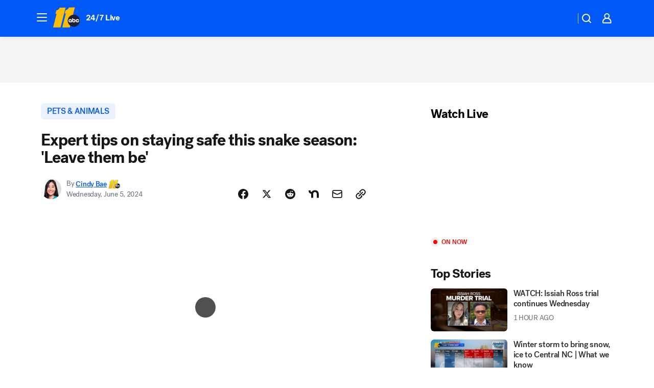

--- FILE ---
content_type: text/html; charset=utf-8
request_url: https://abc11.com/post/snake-season-results-uptick-bite-reports-expert-tips/14915133/
body_size: 65159
content:

        <!DOCTYPE html>
        <html lang="en" lang="en">
            <head>
                <!-- ABCOTV | 82a16cda8202 | 6442 | fd5da0b872507b5226da6c77b73268beaabf195d | abc11.com | Wed, 21 Jan 2026 17:00:07 GMT -->
                <meta charSet="utf-8" />
                <meta name="viewport" content="initial-scale=1.0, maximum-scale=3.0, user-scalable=yes" />
                <meta http-equiv="x-ua-compatible" content="IE=edge,chrome=1" />
                <meta property="og:locale" content="en_US" />
                <link href="https://cdn.abcotvs.net/abcotv" rel="preconnect" crossorigin />
                
                <link data-react-helmet="true" rel="alternate" hreflang="en" href="https://abc11.com/post/snake-season-results-uptick-bite-reports-expert-tips/14915133/"/><link data-react-helmet="true" rel="shortcut icon" href="https://cdn.abcotvs.net/abcotv/assets/news/wtvd/images/logos/favicon.ico"/><link data-react-helmet="true" rel="manifest" href="/manifest.json"/><link data-react-helmet="true" rel="alternate" href="//abc11.com/feed/" title="ABC11 Raleigh-Durham RSS" type="application/rss+xml"/><link data-react-helmet="true" rel="alternate" href="android-app://com.abclocal.wtvd.news/http/abc11.com/story/14915133"/><link data-react-helmet="true" rel="canonical" href="https://abc11.com/post/snake-season-results-uptick-bite-reports-expert-tips/14915133/"/><link data-react-helmet="true" rel="amphtml" href="https://abc11.com/amp/post/snake-season-results-uptick-bite-reports-expert-tips/14915133/"/><link data-react-helmet="true" href="//assets-cdn.abcotvs.net/abcotv/fd5da0b87250-release-01-07-2026.3/client/abcotv/css/fusion-b7008cc0.css" rel="stylesheet"/><link data-react-helmet="true" href="//assets-cdn.abcotvs.net/abcotv/fd5da0b87250-release-01-07-2026.3/client/abcotv/css/7987-3f6c1b98.css" rel="stylesheet"/><link data-react-helmet="true" href="//assets-cdn.abcotvs.net/abcotv/fd5da0b87250-release-01-07-2026.3/client/abcotv/css/abcotv-fecb128a.css" rel="stylesheet"/><link data-react-helmet="true" href="//assets-cdn.abcotvs.net/abcotv/fd5da0b87250-release-01-07-2026.3/client/abcotv/css/4037-607b0835.css" rel="stylesheet"/><link data-react-helmet="true" href="//assets-cdn.abcotvs.net/abcotv/fd5da0b87250-release-01-07-2026.3/client/abcotv/css/1058-c22ddca8.css" rel="stylesheet"/><link data-react-helmet="true" href="//assets-cdn.abcotvs.net/abcotv/fd5da0b87250-release-01-07-2026.3/client/abcotv/css/prism-story-104d8b6f.css" rel="stylesheet"/>
                <script>
                    window.__dataLayer = {"helpersEnabled":true,"page":{},"pzn":{},"site":{"device":"desktop","portal":"news"},"visitor":{}},
                        consentToken = window.localStorage.getItem('consentToken');

                    if (consentToken) {
                        console.log('consentToken', JSON.parse(consentToken))
                        window.__dataLayer.visitor = { consent : JSON.parse(consentToken) }; 
                    }
                </script>
                <script src="https://dcf.espn.com/TWDC-DTCI/prod/Bootstrap.js"></script>
                <link rel="preload" as="font" href="https://s.abcnews.com/assets/dtci/fonts/post-grotesk/PostGrotesk-Book.woff2" crossorigin>
<link rel="preload" as="font" href="https://s.abcnews.com/assets/dtci/fonts/post-grotesk/PostGrotesk-Bold.woff2" crossorigin>
<link rel="preload" as="font" href="https://s.abcnews.com/assets/dtci/fonts/post-grotesk/PostGrotesk-Medium.woff2" crossorigin>
<link rel="preload" as="font" href="https://s.abcnews.com/assets/dtci/fonts/klim/tiempos/TiemposText-Regular.woff2" crossorigin>
                <script src="//assets-cdn.abcotvs.net/abcotv/fd5da0b87250-release-01-07-2026.3/client/abcotv/runtime-c4323775.js" defer></script><script src="//assets-cdn.abcotvs.net/abcotv/fd5da0b87250-release-01-07-2026.3/client/abcotv/7987-f74ef4ce.js" defer></script><script src="//assets-cdn.abcotvs.net/abcotv/fd5da0b87250-release-01-07-2026.3/client/abcotv/507-c7ed365d.js" defer></script><script src="//assets-cdn.abcotvs.net/abcotv/fd5da0b87250-release-01-07-2026.3/client/abcotv/3983-52fca2ae.js" defer></script><script src="//assets-cdn.abcotvs.net/abcotv/fd5da0b87250-release-01-07-2026.3/client/abcotv/2561-2bebf93f.js" defer></script><script src="//assets-cdn.abcotvs.net/abcotv/fd5da0b87250-release-01-07-2026.3/client/abcotv/8494-c13544f0.js" defer></script><script src="//assets-cdn.abcotvs.net/abcotv/fd5da0b87250-release-01-07-2026.3/client/abcotv/4037-0a28bbfa.js" defer></script><script src="//assets-cdn.abcotvs.net/abcotv/fd5da0b87250-release-01-07-2026.3/client/abcotv/8317-87b2f9ed.js" defer></script><script src="//assets-cdn.abcotvs.net/abcotv/fd5da0b87250-release-01-07-2026.3/client/abcotv/1361-625f68cb.js" defer></script><script src="//assets-cdn.abcotvs.net/abcotv/fd5da0b87250-release-01-07-2026.3/client/abcotv/8115-0ce0b856.js" defer></script><script src="//assets-cdn.abcotvs.net/abcotv/fd5da0b87250-release-01-07-2026.3/client/abcotv/9156-a35e6727.js" defer></script><script src="//assets-cdn.abcotvs.net/abcotv/fd5da0b87250-release-01-07-2026.3/client/abcotv/1837-08f5fc38.js" defer></script><script src="//assets-cdn.abcotvs.net/abcotv/fd5da0b87250-release-01-07-2026.3/client/abcotv/3167-7e4aed9e.js" defer></script><script src="//assets-cdn.abcotvs.net/abcotv/fd5da0b87250-release-01-07-2026.3/client/abcotv/8561-ef2ea49e.js" defer></script><script src="//assets-cdn.abcotvs.net/abcotv/fd5da0b87250-release-01-07-2026.3/client/abcotv/1058-a882557e.js" defer></script>
                <link rel="prefetch" href="//assets-cdn.abcotvs.net/abcotv/fd5da0b87250-release-01-07-2026.3/client/abcotv/_manifest.js" as="script" /><link rel="prefetch" href="//assets-cdn.abcotvs.net/abcotv/fd5da0b87250-release-01-07-2026.3/client/abcotv/abcotv-4118a266.js" as="script" />
<link rel="prefetch" href="//assets-cdn.abcotvs.net/abcotv/fd5da0b87250-release-01-07-2026.3/client/abcotv/prism-story-240fa427.js" as="script" />
                <title data-react-helmet="true">Snake season results in uptick in bite reports | Expert tips on staying safe this year: &#x27;Leave them be&#x27; - ABC11 Raleigh-Durham</title>
                <meta data-react-helmet="true" name="description" content="Snakes are enjoying the warmer weather. That&#x27;s bringing them out of hiding and into contact with pets and humans."/><meta data-react-helmet="true" name="keywords" content="14915133"/><meta data-react-helmet="true" name="tags" content="snake,pets,animals,wild-animals,Cary"/><meta data-react-helmet="true" name="apple-itunes-app" content="app-id=408441304, affiliate-data=ct=wtvd-smart-banner&amp;pt=302756, app-argument=https://abc11.com/story/14915133"/><meta data-react-helmet="true" property="fb:app_id" content="476025212522972"/><meta data-react-helmet="true" property="fb:pages" content="57780972549"/><meta data-react-helmet="true" property="og:site_name" content="ABC11 Raleigh-Durham"/><meta data-react-helmet="true" property="og:url" content="https://abc11.com/post/snake-season-results-uptick-bite-reports-expert-tips/14915133/"/><meta data-react-helmet="true" property="og:title" content="Expert tips on staying safe this snake season: &#x27;Leave them be&#x27;"/><meta data-react-helmet="true" property="og:description" content="Area veterinarians say they&#x27;ve seen an uptick in snake bite cases among pets like dogs."/><meta data-react-helmet="true" property="og:image" content="https://cdn.abcotvs.com/dip/images/14915265_060524-wtvd-snakes-cindy-530p-img.jpg?w=1600"/><meta data-react-helmet="true" property="og:type" content="article"/><meta data-react-helmet="true" name="twitter:site" content="@ABC11_WTVD"/><meta data-react-helmet="true" name="twitter:creator" content="@ABC11_WTVD"/><meta data-react-helmet="true" name="twitter:url" content="https://abc11.com/post/snake-season-results-uptick-bite-reports-expert-tips/14915133/"/><meta data-react-helmet="true" name="twitter:title" content="Expert tips on staying safe this snake season: &#x27;Leave them be&#x27;"/><meta data-react-helmet="true" name="twitter:description" content="Area veterinarians say they&#x27;ve seen an uptick in snake bite cases among pets like dogs."/><meta data-react-helmet="true" name="twitter:card" content="summary_large_image"/><meta data-react-helmet="true" name="twitter:image" content="https://cdn.abcotvs.com/dip/images/14915265_060524-wtvd-snakes-cindy-530p-img.jpg?w=1600"/><meta data-react-helmet="true" name="twitter:app:name:iphone" content="wtvd"/><meta data-react-helmet="true" name="twitter:app:id:iphone" content="408441304"/><meta data-react-helmet="true" name="twitter:app:name:googleplay" content="wtvd"/><meta data-react-helmet="true" name="twitter:app:id:googleplay" content="com.abclocal.wtvd.news"/><meta data-react-helmet="true" property="article:published_time" content="2024-06-05T21:59:14Z"/><meta data-react-helmet="true" property="article:modified_time" content="2024-06-05T21:59:13Z"/><meta data-react-helmet="true" property="article:section" content="pets-animals"/><meta data-react-helmet="true" name="title" content="Expert tips on staying safe this snake season: &#x27;Leave them be&#x27;"/><meta data-react-helmet="true" name="medium" content="website"/><meta data-react-helmet="true" name="robots" content="max-image-preview:large"/>
                <script data-react-helmet="true" src="https://scripts.webcontentassessor.com/scripts/82404427eb711662dd8607c1aa2b5f1fd0d1971a6da7614e73ff0c29bec50fa2"></script><script data-react-helmet="true" type="application/ld+json">{"@context":"http://schema.org/","@type":"NewsArticle","mainEntityOfPage":{"@id":"https://abc11.com/post/snake-season-results-uptick-bite-reports-expert-tips/14915133/","@type":"WebPage"},"about":[{"name":" PETS & ANIMALS","@type":"Thing"}],"author":[{"name":"Cindy Bae","url":"https://abc11.com/about/newsteam/cindy-bae","@type":"Person"}],"dateline":"CARY, N.C. (WTVD)","dateModified":"2024-06-05T21:59:13.000Z","datePublished":"2024-06-05T21:59:15.000Z","headline":"Expert tips on staying safe this snake season: 'Leave them be'","mentions":[{"name":" PETS & ANIMALS","@type":"Thing"},{"name":" CARY","@type":"Thing"},{"name":" SNAKE","@type":"Thing"},{"name":" PETS","@type":"Thing"},{"name":" ANIMALS","@type":"Thing"},{"name":" WILD ANIMALS","@type":"Thing"}],"publisher":{"name":"","logo":{"url":"","width":0,"height":0,"@type":"ImageObject"},"@type":"Organization"}}</script>
                
                <script data-rum-type="legacy" data-rum-pct="100">(() => {function gc(n){n=document.cookie.match("(^|;) ?"+n+"=([^;]*)(;|$)");return n?n[2]:null}function sc(n){document.cookie=n}function smpl(n){n/=100;return!!n&&Math.random()<=n}var _nr=!1,_nrCookie=gc("_nr");null!==_nrCookie?"1"===_nrCookie&&(_nr=!0):smpl(100)?(_nr=!0,sc("_nr=1; path=/")):(_nr=!1,sc("_nr=0; path=/"));_nr && (() => {;window.NREUM||(NREUM={});NREUM.init={distributed_tracing:{enabled:true},privacy:{cookies_enabled:true},ajax:{deny_list:["bam.nr-data.net"]}};;NREUM.info = {"beacon":"bam.nr-data.net","errorBeacon":"bam.nr-data.net","sa":1,"licenseKey":"5985ced6ff","applicationID":"367459870"};__nr_require=function(t,e,n){function r(n){if(!e[n]){var o=e[n]={exports:{}};t[n][0].call(o.exports,function(e){var o=t[n][1][e];return r(o||e)},o,o.exports)}return e[n].exports}if("function"==typeof __nr_require)return __nr_require;for(var o=0;o<n.length;o++)r(n[o]);return r}({1:[function(t,e,n){function r(t){try{s.console&&console.log(t)}catch(e){}}var o,i=t("ee"),a=t(31),s={};try{o=localStorage.getItem("__nr_flags").split(","),console&&"function"==typeof console.log&&(s.console=!0,o.indexOf("dev")!==-1&&(s.dev=!0),o.indexOf("nr_dev")!==-1&&(s.nrDev=!0))}catch(c){}s.nrDev&&i.on("internal-error",function(t){r(t.stack)}),s.dev&&i.on("fn-err",function(t,e,n){r(n.stack)}),s.dev&&(r("NR AGENT IN DEVELOPMENT MODE"),r("flags: "+a(s,function(t,e){return t}).join(", ")))},{}],2:[function(t,e,n){function r(t,e,n,r,s){try{l?l-=1:o(s||new UncaughtException(t,e,n),!0)}catch(f){try{i("ierr",[f,c.now(),!0])}catch(d){}}return"function"==typeof u&&u.apply(this,a(arguments))}function UncaughtException(t,e,n){this.message=t||"Uncaught error with no additional information",this.sourceURL=e,this.line=n}function o(t,e){var n=e?null:c.now();i("err",[t,n])}var i=t("handle"),a=t(32),s=t("ee"),c=t("loader"),f=t("gos"),u=window.onerror,d=!1,p="nr@seenError";if(!c.disabled){var l=0;c.features.err=!0,t(1),window.onerror=r;try{throw new Error}catch(h){"stack"in h&&(t(14),t(13),"addEventListener"in window&&t(7),c.xhrWrappable&&t(15),d=!0)}s.on("fn-start",function(t,e,n){d&&(l+=1)}),s.on("fn-err",function(t,e,n){d&&!n[p]&&(f(n,p,function(){return!0}),this.thrown=!0,o(n))}),s.on("fn-end",function(){d&&!this.thrown&&l>0&&(l-=1)}),s.on("internal-error",function(t){i("ierr",[t,c.now(),!0])})}},{}],3:[function(t,e,n){var r=t("loader");r.disabled||(r.features.ins=!0)},{}],4:[function(t,e,n){function r(){U++,L=g.hash,this[u]=y.now()}function o(){U--,g.hash!==L&&i(0,!0);var t=y.now();this[h]=~~this[h]+t-this[u],this[d]=t}function i(t,e){E.emit("newURL",[""+g,e])}function a(t,e){t.on(e,function(){this[e]=y.now()})}var s="-start",c="-end",f="-body",u="fn"+s,d="fn"+c,p="cb"+s,l="cb"+c,h="jsTime",m="fetch",v="addEventListener",w=window,g=w.location,y=t("loader");if(w[v]&&y.xhrWrappable&&!y.disabled){var x=t(11),b=t(12),E=t(9),R=t(7),O=t(14),T=t(8),S=t(15),P=t(10),M=t("ee"),C=M.get("tracer"),N=t(23);t(17),y.features.spa=!0;var L,U=0;M.on(u,r),b.on(p,r),P.on(p,r),M.on(d,o),b.on(l,o),P.on(l,o),M.buffer([u,d,"xhr-resolved"]),R.buffer([u]),O.buffer(["setTimeout"+c,"clearTimeout"+s,u]),S.buffer([u,"new-xhr","send-xhr"+s]),T.buffer([m+s,m+"-done",m+f+s,m+f+c]),E.buffer(["newURL"]),x.buffer([u]),b.buffer(["propagate",p,l,"executor-err","resolve"+s]),C.buffer([u,"no-"+u]),P.buffer(["new-jsonp","cb-start","jsonp-error","jsonp-end"]),a(T,m+s),a(T,m+"-done"),a(P,"new-jsonp"),a(P,"jsonp-end"),a(P,"cb-start"),E.on("pushState-end",i),E.on("replaceState-end",i),w[v]("hashchange",i,N(!0)),w[v]("load",i,N(!0)),w[v]("popstate",function(){i(0,U>1)},N(!0))}},{}],5:[function(t,e,n){function r(){var t=new PerformanceObserver(function(t,e){var n=t.getEntries();s(v,[n])});try{t.observe({entryTypes:["resource"]})}catch(e){}}function o(t){if(s(v,[window.performance.getEntriesByType(w)]),window.performance["c"+p])try{window.performance[h](m,o,!1)}catch(t){}else try{window.performance[h]("webkit"+m,o,!1)}catch(t){}}function i(t){}if(window.performance&&window.performance.timing&&window.performance.getEntriesByType){var a=t("ee"),s=t("handle"),c=t(14),f=t(13),u=t(6),d=t(23),p="learResourceTimings",l="addEventListener",h="removeEventListener",m="resourcetimingbufferfull",v="bstResource",w="resource",g="-start",y="-end",x="fn"+g,b="fn"+y,E="bstTimer",R="pushState",O=t("loader");if(!O.disabled){O.features.stn=!0,t(9),"addEventListener"in window&&t(7);var T=NREUM.o.EV;a.on(x,function(t,e){var n=t[0];n instanceof T&&(this.bstStart=O.now())}),a.on(b,function(t,e){var n=t[0];n instanceof T&&s("bst",[n,e,this.bstStart,O.now()])}),c.on(x,function(t,e,n){this.bstStart=O.now(),this.bstType=n}),c.on(b,function(t,e){s(E,[e,this.bstStart,O.now(),this.bstType])}),f.on(x,function(){this.bstStart=O.now()}),f.on(b,function(t,e){s(E,[e,this.bstStart,O.now(),"requestAnimationFrame"])}),a.on(R+g,function(t){this.time=O.now(),this.startPath=location.pathname+location.hash}),a.on(R+y,function(t){s("bstHist",[location.pathname+location.hash,this.startPath,this.time])}),u()?(s(v,[window.performance.getEntriesByType("resource")]),r()):l in window.performance&&(window.performance["c"+p]?window.performance[l](m,o,d(!1)):window.performance[l]("webkit"+m,o,d(!1))),document[l]("scroll",i,d(!1)),document[l]("keypress",i,d(!1)),document[l]("click",i,d(!1))}}},{}],6:[function(t,e,n){e.exports=function(){return"PerformanceObserver"in window&&"function"==typeof window.PerformanceObserver}},{}],7:[function(t,e,n){function r(t){for(var e=t;e&&!e.hasOwnProperty(u);)e=Object.getPrototypeOf(e);e&&o(e)}function o(t){s.inPlace(t,[u,d],"-",i)}function i(t,e){return t[1]}var a=t("ee").get("events"),s=t("wrap-function")(a,!0),c=t("gos"),f=XMLHttpRequest,u="addEventListener",d="removeEventListener";e.exports=a,"getPrototypeOf"in Object?(r(document),r(window),r(f.prototype)):f.prototype.hasOwnProperty(u)&&(o(window),o(f.prototype)),a.on(u+"-start",function(t,e){var n=t[1];if(null!==n&&("function"==typeof n||"object"==typeof n)){var r=c(n,"nr@wrapped",function(){function t(){if("function"==typeof n.handleEvent)return n.handleEvent.apply(n,arguments)}var e={object:t,"function":n}[typeof n];return e?s(e,"fn-",null,e.name||"anonymous"):n});this.wrapped=t[1]=r}}),a.on(d+"-start",function(t){t[1]=this.wrapped||t[1]})},{}],8:[function(t,e,n){function r(t,e,n){var r=t[e];"function"==typeof r&&(t[e]=function(){var t=i(arguments),e={};o.emit(n+"before-start",[t],e);var a;e[m]&&e[m].dt&&(a=e[m].dt);var s=r.apply(this,t);return o.emit(n+"start",[t,a],s),s.then(function(t){return o.emit(n+"end",[null,t],s),t},function(t){throw o.emit(n+"end",[t],s),t})})}var o=t("ee").get("fetch"),i=t(32),a=t(31);e.exports=o;var s=window,c="fetch-",f=c+"body-",u=["arrayBuffer","blob","json","text","formData"],d=s.Request,p=s.Response,l=s.fetch,h="prototype",m="nr@context";d&&p&&l&&(a(u,function(t,e){r(d[h],e,f),r(p[h],e,f)}),r(s,"fetch",c),o.on(c+"end",function(t,e){var n=this;if(e){var r=e.headers.get("content-length");null!==r&&(n.rxSize=r),o.emit(c+"done",[null,e],n)}else o.emit(c+"done",[t],n)}))},{}],9:[function(t,e,n){var r=t("ee").get("history"),o=t("wrap-function")(r);e.exports=r;var i=window.history&&window.history.constructor&&window.history.constructor.prototype,a=window.history;i&&i.pushState&&i.replaceState&&(a=i),o.inPlace(a,["pushState","replaceState"],"-")},{}],10:[function(t,e,n){function r(t){function e(){f.emit("jsonp-end",[],l),t.removeEventListener("load",e,c(!1)),t.removeEventListener("error",n,c(!1))}function n(){f.emit("jsonp-error",[],l),f.emit("jsonp-end",[],l),t.removeEventListener("load",e,c(!1)),t.removeEventListener("error",n,c(!1))}var r=t&&"string"==typeof t.nodeName&&"script"===t.nodeName.toLowerCase();if(r){var o="function"==typeof t.addEventListener;if(o){var a=i(t.src);if(a){var d=s(a),p="function"==typeof d.parent[d.key];if(p){var l={};u.inPlace(d.parent,[d.key],"cb-",l),t.addEventListener("load",e,c(!1)),t.addEventListener("error",n,c(!1)),f.emit("new-jsonp",[t.src],l)}}}}}function o(){return"addEventListener"in window}function i(t){var e=t.match(d);return e?e[1]:null}function a(t,e){var n=t.match(l),r=n[1],o=n[3];return o?a(o,e[r]):e[r]}function s(t){var e=t.match(p);return e&&e.length>=3?{key:e[2],parent:a(e[1],window)}:{key:t,parent:window}}var c=t(23),f=t("ee").get("jsonp"),u=t("wrap-function")(f);if(e.exports=f,o()){var d=/[?&](?:callback|cb)=([^&#]+)/,p=/(.*).([^.]+)/,l=/^(w+)(.|$)(.*)$/,h=["appendChild","insertBefore","replaceChild"];Node&&Node.prototype&&Node.prototype.appendChild?u.inPlace(Node.prototype,h,"dom-"):(u.inPlace(HTMLElement.prototype,h,"dom-"),u.inPlace(HTMLHeadElement.prototype,h,"dom-"),u.inPlace(HTMLBodyElement.prototype,h,"dom-")),f.on("dom-start",function(t){r(t[0])})}},{}],11:[function(t,e,n){var r=t("ee").get("mutation"),o=t("wrap-function")(r),i=NREUM.o.MO;e.exports=r,i&&(window.MutationObserver=function(t){return this instanceof i?new i(o(t,"fn-")):i.apply(this,arguments)},MutationObserver.prototype=i.prototype)},{}],12:[function(t,e,n){function r(t){var e=i.context(),n=s(t,"executor-",e,null,!1),r=new f(n);return i.context(r).getCtx=function(){return e},r}var o=t("wrap-function"),i=t("ee").get("promise"),a=t("ee").getOrSetContext,s=o(i),c=t(31),f=NREUM.o.PR;e.exports=i,f&&(window.Promise=r,["all","race"].forEach(function(t){var e=f[t];f[t]=function(n){function r(t){return function(){i.emit("propagate",[null,!o],a,!1,!1),o=o||!t}}var o=!1;c(n,function(e,n){Promise.resolve(n).then(r("all"===t),r(!1))});var a=e.apply(f,arguments),s=f.resolve(a);return s}}),["resolve","reject"].forEach(function(t){var e=f[t];f[t]=function(t){var n=e.apply(f,arguments);return t!==n&&i.emit("propagate",[t,!0],n,!1,!1),n}}),f.prototype["catch"]=function(t){return this.then(null,t)},f.prototype=Object.create(f.prototype,{constructor:{value:r}}),c(Object.getOwnPropertyNames(f),function(t,e){try{r[e]=f[e]}catch(n){}}),o.wrapInPlace(f.prototype,"then",function(t){return function(){var e=this,n=o.argsToArray.apply(this,arguments),r=a(e);r.promise=e,n[0]=s(n[0],"cb-",r,null,!1),n[1]=s(n[1],"cb-",r,null,!1);var c=t.apply(this,n);return r.nextPromise=c,i.emit("propagate",[e,!0],c,!1,!1),c}}),i.on("executor-start",function(t){t[0]=s(t[0],"resolve-",this,null,!1),t[1]=s(t[1],"resolve-",this,null,!1)}),i.on("executor-err",function(t,e,n){t[1](n)}),i.on("cb-end",function(t,e,n){i.emit("propagate",[n,!0],this.nextPromise,!1,!1)}),i.on("propagate",function(t,e,n){this.getCtx&&!e||(this.getCtx=function(){if(t instanceof Promise)var e=i.context(t);return e&&e.getCtx?e.getCtx():this})}),r.toString=function(){return""+f})},{}],13:[function(t,e,n){var r=t("ee").get("raf"),o=t("wrap-function")(r),i="equestAnimationFrame";e.exports=r,o.inPlace(window,["r"+i,"mozR"+i,"webkitR"+i,"msR"+i],"raf-"),r.on("raf-start",function(t){t[0]=o(t[0],"fn-")})},{}],14:[function(t,e,n){function r(t,e,n){t[0]=a(t[0],"fn-",null,n)}function o(t,e,n){this.method=n,this.timerDuration=isNaN(t[1])?0:+t[1],t[0]=a(t[0],"fn-",this,n)}var i=t("ee").get("timer"),a=t("wrap-function")(i),s="setTimeout",c="setInterval",f="clearTimeout",u="-start",d="-";e.exports=i,a.inPlace(window,[s,"setImmediate"],s+d),a.inPlace(window,[c],c+d),a.inPlace(window,[f,"clearImmediate"],f+d),i.on(c+u,r),i.on(s+u,o)},{}],15:[function(t,e,n){function r(t,e){d.inPlace(e,["onreadystatechange"],"fn-",s)}function o(){var t=this,e=u.context(t);t.readyState>3&&!e.resolved&&(e.resolved=!0,u.emit("xhr-resolved",[],t)),d.inPlace(t,y,"fn-",s)}function i(t){x.push(t),m&&(E?E.then(a):w?w(a):(R=-R,O.data=R))}function a(){for(var t=0;t<x.length;t++)r([],x[t]);x.length&&(x=[])}function s(t,e){return e}function c(t,e){for(var n in t)e[n]=t[n];return e}t(7);var f=t("ee"),u=f.get("xhr"),d=t("wrap-function")(u),p=t(23),l=NREUM.o,h=l.XHR,m=l.MO,v=l.PR,w=l.SI,g="readystatechange",y=["onload","onerror","onabort","onloadstart","onloadend","onprogress","ontimeout"],x=[];e.exports=u;var b=window.XMLHttpRequest=function(t){var e=new h(t);try{u.emit("new-xhr",[e],e),e.addEventListener(g,o,p(!1))}catch(n){try{u.emit("internal-error",[n])}catch(r){}}return e};if(c(h,b),b.prototype=h.prototype,d.inPlace(b.prototype,["open","send"],"-xhr-",s),u.on("send-xhr-start",function(t,e){r(t,e),i(e)}),u.on("open-xhr-start",r),m){var E=v&&v.resolve();if(!w&&!v){var R=1,O=document.createTextNode(R);new m(a).observe(O,{characterData:!0})}}else f.on("fn-end",function(t){t[0]&&t[0].type===g||a()})},{}],16:[function(t,e,n){function r(t){if(!s(t))return null;var e=window.NREUM;if(!e.loader_config)return null;var n=(e.loader_config.accountID||"").toString()||null,r=(e.loader_config.agentID||"").toString()||null,f=(e.loader_config.trustKey||"").toString()||null;if(!n||!r)return null;var h=l.generateSpanId(),m=l.generateTraceId(),v=Date.now(),w={spanId:h,traceId:m,timestamp:v};return(t.sameOrigin||c(t)&&p())&&(w.traceContextParentHeader=o(h,m),w.traceContextStateHeader=i(h,v,n,r,f)),(t.sameOrigin&&!u()||!t.sameOrigin&&c(t)&&d())&&(w.newrelicHeader=a(h,m,v,n,r,f)),w}function o(t,e){return"00-"+e+"-"+t+"-01"}function i(t,e,n,r,o){var i=0,a="",s=1,c="",f="";return o+"@nr="+i+"-"+s+"-"+n+"-"+r+"-"+t+"-"+a+"-"+c+"-"+f+"-"+e}function a(t,e,n,r,o,i){var a="btoa"in window&&"function"==typeof window.btoa;if(!a)return null;var s={v:[0,1],d:{ty:"Browser",ac:r,ap:o,id:t,tr:e,ti:n}};return i&&r!==i&&(s.d.tk=i),btoa(JSON.stringify(s))}function s(t){return f()&&c(t)}function c(t){var e=!1,n={};if("init"in NREUM&&"distributed_tracing"in NREUM.init&&(n=NREUM.init.distributed_tracing),t.sameOrigin)e=!0;else if(n.allowed_origins instanceof Array)for(var r=0;r<n.allowed_origins.length;r++){var o=h(n.allowed_origins[r]);if(t.hostname===o.hostname&&t.protocol===o.protocol&&t.port===o.port){e=!0;break}}return e}function f(){return"init"in NREUM&&"distributed_tracing"in NREUM.init&&!!NREUM.init.distributed_tracing.enabled}function u(){return"init"in NREUM&&"distributed_tracing"in NREUM.init&&!!NREUM.init.distributed_tracing.exclude_newrelic_header}function d(){return"init"in NREUM&&"distributed_tracing"in NREUM.init&&NREUM.init.distributed_tracing.cors_use_newrelic_header!==!1}function p(){return"init"in NREUM&&"distributed_tracing"in NREUM.init&&!!NREUM.init.distributed_tracing.cors_use_tracecontext_headers}var l=t(28),h=t(18);e.exports={generateTracePayload:r,shouldGenerateTrace:s}},{}],17:[function(t,e,n){function r(t){var e=this.params,n=this.metrics;if(!this.ended){this.ended=!0;for(var r=0;r<p;r++)t.removeEventListener(d[r],this.listener,!1);return e.protocol&&"data"===e.protocol?void g("Ajax/DataUrl/Excluded"):void(e.aborted||(n.duration=a.now()-this.startTime,this.loadCaptureCalled||4!==t.readyState?null==e.status&&(e.status=0):i(this,t),n.cbTime=this.cbTime,s("xhr",[e,n,this.startTime,this.endTime,"xhr"],this)))}}function o(t,e){var n=c(e),r=t.params;r.hostname=n.hostname,r.port=n.port,r.protocol=n.protocol,r.host=n.hostname+":"+n.port,r.pathname=n.pathname,t.parsedOrigin=n,t.sameOrigin=n.sameOrigin}function i(t,e){t.params.status=e.status;var n=v(e,t.lastSize);if(n&&(t.metrics.rxSize=n),t.sameOrigin){var r=e.getResponseHeader("X-NewRelic-App-Data");r&&(t.params.cat=r.split(", ").pop())}t.loadCaptureCalled=!0}var a=t("loader");if(a.xhrWrappable&&!a.disabled){var s=t("handle"),c=t(18),f=t(16).generateTracePayload,u=t("ee"),d=["load","error","abort","timeout"],p=d.length,l=t("id"),h=t(24),m=t(22),v=t(19),w=t(23),g=t(25).recordSupportability,y=NREUM.o.REQ,x=window.XMLHttpRequest;a.features.xhr=!0,t(15),t(8),u.on("new-xhr",function(t){var e=this;e.totalCbs=0,e.called=0,e.cbTime=0,e.end=r,e.ended=!1,e.xhrGuids={},e.lastSize=null,e.loadCaptureCalled=!1,e.params=this.params||{},e.metrics=this.metrics||{},t.addEventListener("load",function(n){i(e,t)},w(!1)),h&&(h>34||h<10)||t.addEventListener("progress",function(t){e.lastSize=t.loaded},w(!1))}),u.on("open-xhr-start",function(t){this.params={method:t[0]},o(this,t[1]),this.metrics={}}),u.on("open-xhr-end",function(t,e){"loader_config"in NREUM&&"xpid"in NREUM.loader_config&&this.sameOrigin&&e.setRequestHeader("X-NewRelic-ID",NREUM.loader_config.xpid);var n=f(this.parsedOrigin);if(n){var r=!1;n.newrelicHeader&&(e.setRequestHeader("newrelic",n.newrelicHeader),r=!0),n.traceContextParentHeader&&(e.setRequestHeader("traceparent",n.traceContextParentHeader),n.traceContextStateHeader&&e.setRequestHeader("tracestate",n.traceContextStateHeader),r=!0),r&&(this.dt=n)}}),u.on("send-xhr-start",function(t,e){var n=this.metrics,r=t[0],o=this;if(n&&r){var i=m(r);i&&(n.txSize=i)}this.startTime=a.now(),this.listener=function(t){try{"abort"!==t.type||o.loadCaptureCalled||(o.params.aborted=!0),("load"!==t.type||o.called===o.totalCbs&&(o.onloadCalled||"function"!=typeof e.onload))&&o.end(e)}catch(n){try{u.emit("internal-error",[n])}catch(r){}}};for(var s=0;s<p;s++)e.addEventListener(d[s],this.listener,w(!1))}),u.on("xhr-cb-time",function(t,e,n){this.cbTime+=t,e?this.onloadCalled=!0:this.called+=1,this.called!==this.totalCbs||!this.onloadCalled&&"function"==typeof n.onload||this.end(n)}),u.on("xhr-load-added",function(t,e){var n=""+l(t)+!!e;this.xhrGuids&&!this.xhrGuids[n]&&(this.xhrGuids[n]=!0,this.totalCbs+=1)}),u.on("xhr-load-removed",function(t,e){var n=""+l(t)+!!e;this.xhrGuids&&this.xhrGuids[n]&&(delete this.xhrGuids[n],this.totalCbs-=1)}),u.on("xhr-resolved",function(){this.endTime=a.now()}),u.on("addEventListener-end",function(t,e){e instanceof x&&"load"===t[0]&&u.emit("xhr-load-added",[t[1],t[2]],e)}),u.on("removeEventListener-end",function(t,e){e instanceof x&&"load"===t[0]&&u.emit("xhr-load-removed",[t[1],t[2]],e)}),u.on("fn-start",function(t,e,n){e instanceof x&&("onload"===n&&(this.onload=!0),("load"===(t[0]&&t[0].type)||this.onload)&&(this.xhrCbStart=a.now()))}),u.on("fn-end",function(t,e){this.xhrCbStart&&u.emit("xhr-cb-time",[a.now()-this.xhrCbStart,this.onload,e],e)}),u.on("fetch-before-start",function(t){function e(t,e){var n=!1;return e.newrelicHeader&&(t.set("newrelic",e.newrelicHeader),n=!0),e.traceContextParentHeader&&(t.set("traceparent",e.traceContextParentHeader),e.traceContextStateHeader&&t.set("tracestate",e.traceContextStateHeader),n=!0),n}var n,r=t[1]||{};"string"==typeof t[0]?n=t[0]:t[0]&&t[0].url?n=t[0].url:window.URL&&t[0]&&t[0]instanceof URL&&(n=t[0].href),n&&(this.parsedOrigin=c(n),this.sameOrigin=this.parsedOrigin.sameOrigin);var o=f(this.parsedOrigin);if(o&&(o.newrelicHeader||o.traceContextParentHeader))if("string"==typeof t[0]||window.URL&&t[0]&&t[0]instanceof URL){var i={};for(var a in r)i[a]=r[a];i.headers=new Headers(r.headers||{}),e(i.headers,o)&&(this.dt=o),t.length>1?t[1]=i:t.push(i)}else t[0]&&t[0].headers&&e(t[0].headers,o)&&(this.dt=o)}),u.on("fetch-start",function(t,e){this.params={},this.metrics={},this.startTime=a.now(),this.dt=e,t.length>=1&&(this.target=t[0]),t.length>=2&&(this.opts=t[1]);var n,r=this.opts||{},i=this.target;if("string"==typeof i?n=i:"object"==typeof i&&i instanceof y?n=i.url:window.URL&&"object"==typeof i&&i instanceof URL&&(n=i.href),o(this,n),"data"!==this.params.protocol){var s=(""+(i&&i instanceof y&&i.method||r.method||"GET")).toUpperCase();this.params.method=s,this.txSize=m(r.body)||0}}),u.on("fetch-done",function(t,e){if(this.endTime=a.now(),this.params||(this.params={}),"data"===this.params.protocol)return void g("Ajax/DataUrl/Excluded");this.params.status=e?e.status:0;var n;"string"==typeof this.rxSize&&this.rxSize.length>0&&(n=+this.rxSize);var r={txSize:this.txSize,rxSize:n,duration:a.now()-this.startTime};s("xhr",[this.params,r,this.startTime,this.endTime,"fetch"],this)})}},{}],18:[function(t,e,n){var r={};e.exports=function(t){if(t in r)return r[t];if(0===(t||"").indexOf("data:"))return{protocol:"data"};var e=document.createElement("a"),n=window.location,o={};e.href=t,o.port=e.port;var i=e.href.split("://");!o.port&&i[1]&&(o.port=i[1].split("/")[0].split("@").pop().split(":")[1]),o.port&&"0"!==o.port||(o.port="https"===i[0]?"443":"80"),o.hostname=e.hostname||n.hostname,o.pathname=e.pathname,o.protocol=i[0],"/"!==o.pathname.charAt(0)&&(o.pathname="/"+o.pathname);var a=!e.protocol||":"===e.protocol||e.protocol===n.protocol,s=e.hostname===document.domain&&e.port===n.port;return o.sameOrigin=a&&(!e.hostname||s),"/"===o.pathname&&(r[t]=o),o}},{}],19:[function(t,e,n){function r(t,e){var n=t.responseType;return"json"===n&&null!==e?e:"arraybuffer"===n||"blob"===n||"json"===n?o(t.response):"text"===n||""===n||void 0===n?o(t.responseText):void 0}var o=t(22);e.exports=r},{}],20:[function(t,e,n){function r(){}function o(t,e,n,r){return function(){return u.recordSupportability("API/"+e+"/called"),i(t+e,[f.now()].concat(s(arguments)),n?null:this,r),n?void 0:this}}var i=t("handle"),a=t(31),s=t(32),c=t("ee").get("tracer"),f=t("loader"),u=t(25),d=NREUM;"undefined"==typeof window.newrelic&&(newrelic=d);var p=["setPageViewName","setCustomAttribute","setErrorHandler","finished","addToTrace","inlineHit","addRelease"],l="api-",h=l+"ixn-";a(p,function(t,e){d[e]=o(l,e,!0,"api")}),d.addPageAction=o(l,"addPageAction",!0),d.setCurrentRouteName=o(l,"routeName",!0),e.exports=newrelic,d.interaction=function(){return(new r).get()};var m=r.prototype={createTracer:function(t,e){var n={},r=this,o="function"==typeof e;return i(h+"tracer",[f.now(),t,n],r),function(){if(c.emit((o?"":"no-")+"fn-start",[f.now(),r,o],n),o)try{return e.apply(this,arguments)}catch(t){throw c.emit("fn-err",[arguments,this,t],n),t}finally{c.emit("fn-end",[f.now()],n)}}}};a("actionText,setName,setAttribute,save,ignore,onEnd,getContext,end,get".split(","),function(t,e){m[e]=o(h,e)}),newrelic.noticeError=function(t,e){"string"==typeof t&&(t=new Error(t)),u.recordSupportability("API/noticeError/called"),i("err",[t,f.now(),!1,e])}},{}],21:[function(t,e,n){function r(t){if(NREUM.init){for(var e=NREUM.init,n=t.split("."),r=0;r<n.length-1;r++)if(e=e[n[r]],"object"!=typeof e)return;return e=e[n[n.length-1]]}}e.exports={getConfiguration:r}},{}],22:[function(t,e,n){e.exports=function(t){if("string"==typeof t&&t.length)return t.length;if("object"==typeof t){if("undefined"!=typeof ArrayBuffer&&t instanceof ArrayBuffer&&t.byteLength)return t.byteLength;if("undefined"!=typeof Blob&&t instanceof Blob&&t.size)return t.size;if(!("undefined"!=typeof FormData&&t instanceof FormData))try{return JSON.stringify(t).length}catch(e){return}}}},{}],23:[function(t,e,n){var r=!1;try{var o=Object.defineProperty({},"passive",{get:function(){r=!0}});window.addEventListener("testPassive",null,o),window.removeEventListener("testPassive",null,o)}catch(i){}e.exports=function(t){return r?{passive:!0,capture:!!t}:!!t}},{}],24:[function(t,e,n){var r=0,o=navigator.userAgent.match(/Firefox[/s](d+.d+)/);o&&(r=+o[1]),e.exports=r},{}],25:[function(t,e,n){function r(t,e){var n=[a,t,{name:t},e];return i("storeMetric",n,null,"api"),n}function o(t,e){var n=[s,t,{name:t},e];return i("storeEventMetrics",n,null,"api"),n}var i=t("handle"),a="sm",s="cm";e.exports={constants:{SUPPORTABILITY_METRIC:a,CUSTOM_METRIC:s},recordSupportability:r,recordCustom:o}},{}],26:[function(t,e,n){function r(){return s.exists&&performance.now?Math.round(performance.now()):(i=Math.max((new Date).getTime(),i))-a}function o(){return i}var i=(new Date).getTime(),a=i,s=t(33);e.exports=r,e.exports.offset=a,e.exports.getLastTimestamp=o},{}],27:[function(t,e,n){function r(t,e){var n=t.getEntries();n.forEach(function(t){"first-paint"===t.name?l("timing",["fp",Math.floor(t.startTime)]):"first-contentful-paint"===t.name&&l("timing",["fcp",Math.floor(t.startTime)])})}function o(t,e){var n=t.getEntries();if(n.length>0){var r=n[n.length-1];if(f&&f<r.startTime)return;var o=[r],i=a({});i&&o.push(i),l("lcp",o)}}function i(t){t.getEntries().forEach(function(t){t.hadRecentInput||l("cls",[t])})}function a(t){var e=navigator.connection||navigator.mozConnection||navigator.webkitConnection;if(e)return e.type&&(t["net-type"]=e.type),e.effectiveType&&(t["net-etype"]=e.effectiveType),e.rtt&&(t["net-rtt"]=e.rtt),e.downlink&&(t["net-dlink"]=e.downlink),t}function s(t){if(t instanceof w&&!y){var e=Math.round(t.timeStamp),n={type:t.type};a(n),e<=h.now()?n.fid=h.now()-e:e>h.offset&&e<=Date.now()?(e-=h.offset,n.fid=h.now()-e):e=h.now(),y=!0,l("timing",["fi",e,n])}}function c(t){"hidden"===t&&(f=h.now(),l("pageHide",[f]))}if(!("init"in NREUM&&"page_view_timing"in NREUM.init&&"enabled"in NREUM.init.page_view_timing&&NREUM.init.page_view_timing.enabled===!1)){var f,u,d,p,l=t("handle"),h=t("loader"),m=t(30),v=t(23),w=NREUM.o.EV;if("PerformanceObserver"in window&&"function"==typeof window.PerformanceObserver){u=new PerformanceObserver(r);try{u.observe({entryTypes:["paint"]})}catch(g){}d=new PerformanceObserver(o);try{d.observe({entryTypes:["largest-contentful-paint"]})}catch(g){}p=new PerformanceObserver(i);try{p.observe({type:"layout-shift",buffered:!0})}catch(g){}}if("addEventListener"in document){var y=!1,x=["click","keydown","mousedown","pointerdown","touchstart"];x.forEach(function(t){document.addEventListener(t,s,v(!1))})}m(c)}},{}],28:[function(t,e,n){function r(){function t(){return e?15&e[n++]:16*Math.random()|0}var e=null,n=0,r=window.crypto||window.msCrypto;r&&r.getRandomValues&&(e=r.getRandomValues(new Uint8Array(31)));for(var o,i="xxxxxxxx-xxxx-4xxx-yxxx-xxxxxxxxxxxx",a="",s=0;s<i.length;s++)o=i[s],"x"===o?a+=t().toString(16):"y"===o?(o=3&t()|8,a+=o.toString(16)):a+=o;return a}function o(){return a(16)}function i(){return a(32)}function a(t){function e(){return n?15&n[r++]:16*Math.random()|0}var n=null,r=0,o=window.crypto||window.msCrypto;o&&o.getRandomValues&&Uint8Array&&(n=o.getRandomValues(new Uint8Array(t)));for(var i=[],a=0;a<t;a++)i.push(e().toString(16));return i.join("")}e.exports={generateUuid:r,generateSpanId:o,generateTraceId:i}},{}],29:[function(t,e,n){function r(t,e){if(!o)return!1;if(t!==o)return!1;if(!e)return!0;if(!i)return!1;for(var n=i.split("."),r=e.split("."),a=0;a<r.length;a++)if(r[a]!==n[a])return!1;return!0}var o=null,i=null,a=/Version\/(\S+)\s+Safari/;if(navigator.userAgent){var s=navigator.userAgent,c=s.match(a);c&&s.indexOf("Chrome")===-1&&s.indexOf("Chromium")===-1&&(o="Safari",i=c[1])}e.exports={agent:o,version:i,match:r}},{}],30:[function(t,e,n){function r(t){function e(){t(s&&document[s]?document[s]:document[i]?"hidden":"visible")}"addEventListener"in document&&a&&document.addEventListener(a,e,o(!1))}var o=t(23);e.exports=r;var i,a,s;"undefined"!=typeof document.hidden?(i="hidden",a="visibilitychange",s="visibilityState"):"undefined"!=typeof document.msHidden?(i="msHidden",a="msvisibilitychange"):"undefined"!=typeof document.webkitHidden&&(i="webkitHidden",a="webkitvisibilitychange",s="webkitVisibilityState")},{}],31:[function(t,e,n){function r(t,e){var n=[],r="",i=0;for(r in t)o.call(t,r)&&(n[i]=e(r,t[r]),i+=1);return n}var o=Object.prototype.hasOwnProperty;e.exports=r},{}],32:[function(t,e,n){function r(t,e,n){e||(e=0),"undefined"==typeof n&&(n=t?t.length:0);for(var r=-1,o=n-e||0,i=Array(o<0?0:o);++r<o;)i[r]=t[e+r];return i}e.exports=r},{}],33:[function(t,e,n){e.exports={exists:"undefined"!=typeof window.performance&&window.performance.timing&&"undefined"!=typeof window.performance.timing.navigationStart}},{}],ee:[function(t,e,n){function r(){}function o(t){function e(t){return t&&t instanceof r?t:t?f(t,c,a):a()}function n(n,r,o,i,a){if(a!==!1&&(a=!0),!l.aborted||i){t&&a&&t(n,r,o);for(var s=e(o),c=m(n),f=c.length,u=0;u<f;u++)c[u].apply(s,r);var p=d[y[n]];return p&&p.push([x,n,r,s]),s}}function i(t,e){g[t]=m(t).concat(e)}function h(t,e){var n=g[t];if(n)for(var r=0;r<n.length;r++)n[r]===e&&n.splice(r,1)}function m(t){return g[t]||[]}function v(t){return p[t]=p[t]||o(n)}function w(t,e){l.aborted||u(t,function(t,n){e=e||"feature",y[n]=e,e in d||(d[e]=[])})}var g={},y={},x={on:i,addEventListener:i,removeEventListener:h,emit:n,get:v,listeners:m,context:e,buffer:w,abort:s,aborted:!1};return x}function i(t){return f(t,c,a)}function a(){return new r}function s(){(d.api||d.feature)&&(l.aborted=!0,d=l.backlog={})}var c="nr@context",f=t("gos"),u=t(31),d={},p={},l=e.exports=o();e.exports.getOrSetContext=i,l.backlog=d},{}],gos:[function(t,e,n){function r(t,e,n){if(o.call(t,e))return t[e];var r=n();if(Object.defineProperty&&Object.keys)try{return Object.defineProperty(t,e,{value:r,writable:!0,enumerable:!1}),r}catch(i){}return t[e]=r,r}var o=Object.prototype.hasOwnProperty;e.exports=r},{}],handle:[function(t,e,n){function r(t,e,n,r){o.buffer([t],r),o.emit(t,e,n)}var o=t("ee").get("handle");e.exports=r,r.ee=o},{}],id:[function(t,e,n){function r(t){var e=typeof t;return!t||"object"!==e&&"function"!==e?-1:t===window?0:a(t,i,function(){return o++})}var o=1,i="nr@id",a=t("gos");e.exports=r},{}],loader:[function(t,e,n){function r(){if(!T++){var t=O.info=NREUM.info,e=m.getElementsByTagName("script")[0];if(setTimeout(f.abort,3e4),!(t&&t.licenseKey&&t.applicationID&&e))return f.abort();c(E,function(e,n){t[e]||(t[e]=n)});var n=a();s("mark",["onload",n+O.offset],null,"api"),s("timing",["load",n]);var r=m.createElement("script");0===t.agent.indexOf("http://")||0===t.agent.indexOf("https://")?r.src=t.agent:r.src=l+"://"+t.agent,e.parentNode.insertBefore(r,e)}}function o(){"complete"===m.readyState&&i()}function i(){s("mark",["domContent",a()+O.offset],null,"api")}var a=t(26),s=t("handle"),c=t(31),f=t("ee"),u=t(29),d=t(21),p=t(23),l=d.getConfiguration("ssl")===!1?"http":"https",h=window,m=h.document,v="addEventListener",w="attachEvent",g=h.XMLHttpRequest,y=g&&g.prototype,x=!1;NREUM.o={ST:setTimeout,SI:h.setImmediate,CT:clearTimeout,XHR:g,REQ:h.Request,EV:h.Event,PR:h.Promise,MO:h.MutationObserver};var b=""+location,E={beacon:"bam.nr-data.net",errorBeacon:"bam.nr-data.net",agent:"js-agent.newrelic.com/nr-spa-1216.min.js"},R=g&&y&&y[v]&&!/CriOS/.test(navigator.userAgent),O=e.exports={offset:a.getLastTimestamp(),now:a,origin:b,features:{},xhrWrappable:R,userAgent:u,disabled:x};if(!x){t(20),t(27),m[v]?(m[v]("DOMContentLoaded",i,p(!1)),h[v]("load",r,p(!1))):(m[w]("onreadystatechange",o),h[w]("onload",r)),s("mark",["firstbyte",a.getLastTimestamp()],null,"api");var T=0}},{}],"wrap-function":[function(t,e,n){function r(t,e){function n(e,n,r,c,f){function nrWrapper(){var i,a,u,p;try{a=this,i=d(arguments),u="function"==typeof r?r(i,a):r||{}}catch(l){o([l,"",[i,a,c],u],t)}s(n+"start",[i,a,c],u,f);try{return p=e.apply(a,i)}catch(h){throw s(n+"err",[i,a,h],u,f),h}finally{s(n+"end",[i,a,p],u,f)}}return a(e)?e:(n||(n=""),nrWrapper[p]=e,i(e,nrWrapper,t),nrWrapper)}function r(t,e,r,o,i){r||(r="");var s,c,f,u="-"===r.charAt(0);for(f=0;f<e.length;f++)c=e[f],s=t[c],a(s)||(t[c]=n(s,u?c+r:r,o,c,i))}function s(n,r,i,a){if(!h||e){var s=h;h=!0;try{t.emit(n,r,i,e,a)}catch(c){o([c,n,r,i],t)}h=s}}return t||(t=u),n.inPlace=r,n.flag=p,n}function o(t,e){e||(e=u);try{e.emit("internal-error",t)}catch(n){}}function i(t,e,n){if(Object.defineProperty&&Object.keys)try{var r=Object.keys(t);return r.forEach(function(n){Object.defineProperty(e,n,{get:function(){return t[n]},set:function(e){return t[n]=e,e}})}),e}catch(i){o([i],n)}for(var a in t)l.call(t,a)&&(e[a]=t[a]);return e}function a(t){return!(t&&t instanceof Function&&t.apply&&!t[p])}function s(t,e){var n=e(t);return n[p]=t,i(t,n,u),n}function c(t,e,n){var r=t[e];t[e]=s(r,n)}function f(){for(var t=arguments.length,e=new Array(t),n=0;n<t;++n)e[n]=arguments[n];return e}var u=t("ee"),d=t(32),p="nr@original",l=Object.prototype.hasOwnProperty,h=!1;e.exports=r,e.exports.wrapFunction=s,e.exports.wrapInPlace=c,e.exports.argsToArray=f},{}]},{},["loader",2,17,5,3,4]);;NREUM.info={"beacon":"bam.nr-data.net","errorBeacon":"bam.nr-data.net","sa":1,"licenseKey":"8d01ff17d1","applicationID":"415461361"}})();})();</script>
                <link href="//assets-cdn.abcotvs.net" rel="preconnect" />
                <link href="https://cdn.abcotvs.net/abcotv" rel="preconnect" crossorigin />
                <script>(function(){function a(a){var b,c=g.floor(65535*g.random()).toString(16);for(b=4-c.length;0<b;b--)c="0"+c;return a=(String()+a).substring(0,4),!Number.isNaN(parseInt(a,16))&&a.length?a+c.substr(a.length):c}function b(){var a=c(window.location.hostname);return a?"."+a:".go.com"}function c(a=""){var b=a.match(/[^.]+(?:.com?(?:.[a-z]{2})?|(?:.[a-z]+))?$/i);if(b&&b.length)return b[0].replace(/:[0-9]+$/,"")}function d(a,b,c,d,g,h){var i,j=!1;if(f.test(c)&&(c=c.replace(f,""),j=!0),!a||/^(?:expires|max-age|path|domain|secure)$/i.test(a))return!1;if(i=a+"="+b,g&&g instanceof Date&&(i+="; expires="+g.toUTCString()),c&&(i+="; domain="+c),d&&(i+="; path="+d),h&&(i+="; secure"),document.cookie=i,j){var k="www"+(/^./.test(c)?"":".")+c;e(a,k,d||"")}return!0}function e(a,b,c){return document.cookie=encodeURIComponent(a)+"=; expires=Thu, 01 Jan 1970 00:00:00 GMT"+(b?"; domain="+b:"")+(c?"; path="+c:""),!0}var f=/^.?www/,g=Math;(function(a){for(var b,d=a+"=",e=document.cookie.split(";"),f=0;f<e.length;f++){for(b=e[f];" "===b.charAt(0);)b=b.substring(1,b.length);if(0===b.indexOf(d))return b.substring(d.length,b.length)}return null})("SWID")||function(a){if(a){var c=new Date(Date.now());c.setFullYear(c.getFullYear()+1),d("SWID",a,b(),"/",c)}}(function(){return String()+a()+a()+"-"+a()+"-"+a("4")+"-"+a((g.floor(10*g.random())%4+8).toString(16))+"-"+a()+a()+a()}())})();</script>
            </head>
            <body class="">
                
                <div id="abcotv"><div id="fitt-analytics"><div class="bp-mobileMDPlus bp-mobileLGPlus bp-tabletPlus bp-desktopPlus bp-desktopLGPlus"><div class="wrapper prism-story"><div id="themeProvider" class="theme-light "><section class="nav sticky topzero"><header class="VZTD lZur JhJDA tomuH qpSyx crEfr duUVQ "><div id="NavigationContainer" class="VZTD nkdHX mLASH OfbiZ gbxlc OAKIS OrkQb sHsPe lqtkC glxIO HfYhe vUYNV McMna WtEci pdYhu seFhp "><div class="VZTD ZaRVE URqSb "><div id="NavigationMenu" class="UbGlr awXxV lZur QNwmF SrhIT CSJky fKGaR MELDj bwJpP oFbxM sCAKu JmqhH LNPNz XedOc INRRi zyWBh HZYdm KUWLd ghwbF " aria-expanded="false" aria-label="Site Menu" role="button" tabindex="0"><div id="NavigationMenuIcon" class="xwYCG chWWz xItUF awXxV lZur dnyYA SGbxA CSJky klTtn TqWpy hDYpx LEjY VMTsP AqjSi krKko MdvlB SwrCi PMtn qNrLC PriDW HkWF oFFrS kGyAC "></div></div><div class="VZTD mLASH "><a href="https://abc11.com/" aria-label="ABC11 Raleigh-Durham homepage"><img class="Hxa-d QNwmF CKa-dw " src="https://cdn.abcotvs.net/abcotv/assets/news/global/images/feature-header/wtvd-lg.svg"/><img class="Hxa-d NzyJW hyWKA BKvsz " src="https://cdn.abcotvs.net/abcotv/assets/news/global/images/feature-header/wtvd-sm.svg"/></a></div><div class="feature-nav-local"><div class="VZTD HNQqj ZaRVE "><span class="NzyJW bfzCU OlYnP vtZdS BnAMJ ioHuy QbACp vLCTF AyXGx ubOdK WtEci FfVOu seFhp "><a class="Ihhcd glfEG fCZkS hfDkF rUrN QNwmF eXeQK wzfDA kZHXs Mwuoo QdTjf ubOdK ACtel FfVOu hBmQi " href="https://abc11.com/watch/live/">24/7 Live</a></span><span class="NzyJW bfzCU OlYnP vtZdS BnAMJ ioHuy QbACp vLCTF AyXGx ubOdK WtEci FfVOu seFhp "><a class="Ihhcd glfEG fCZkS hfDkF rUrN QNwmF eXeQK wzfDA kZHXs Mwuoo QdTjf ubOdK ACtel FfVOu hBmQi " href="https://abc11.com/raleigh/">Raleigh</a></span><span class="NzyJW bfzCU OlYnP vtZdS BnAMJ ioHuy QbACp vLCTF AyXGx ubOdK WtEci FfVOu seFhp "><a class="Ihhcd glfEG fCZkS hfDkF rUrN QNwmF eXeQK wzfDA kZHXs Mwuoo QdTjf ubOdK ACtel FfVOu hBmQi " href="https://abc11.com/durham/">Durham</a></span><span class="NzyJW bfzCU OlYnP vtZdS BnAMJ ioHuy QbACp vLCTF AyXGx ubOdK WtEci FfVOu seFhp "><a class="Ihhcd glfEG fCZkS hfDkF rUrN QNwmF eXeQK wzfDA kZHXs Mwuoo QdTjf ubOdK ACtel FfVOu hBmQi " href="https://abc11.com/fayetteville/">Fayetteville</a></span><span class="NzyJW bfzCU OlYnP vtZdS BnAMJ ioHuy QbACp vLCTF AyXGx ubOdK WtEci FfVOu seFhp "><a class="Ihhcd glfEG fCZkS hfDkF rUrN QNwmF eXeQK wzfDA kZHXs Mwuoo QdTjf ubOdK ACtel FfVOu hBmQi " href="https://abc11.com/counties/">Surrounding Area</a></span></div></div><a class="feature-local-expand" href="#"></a></div><div class="VZTD ZaRVE "><div class="VZTD mLASH ZRifP iyxc REstn crufr EfJuX DycYT "><a class="Ihhcd glfEG fCZkS hfDkF rUrN QNwmF VZTD HNQqj tQNjZ wzfDA kZHXs hjGhr vIbgY ubOdK DTlmW FfVOu hBmQi " href="https://abc11.com/weather/" aria-label="Weather Temperature"><div class="Ihhcd glfEG fCZkS ZfQkn rUrN TJBcA ugxZf WtEci huQUD seFhp "></div><div class="mhCCg QNwmF lZur oRZBf FqYsI RoVHj gSlSZ mZWbG " style="background-image:"></div></a></div><div class="UbGlr awXxV lZur QNwmF mhCCg SrhIT CSJky fCZkS mHilG MELDj bwJpP EmnZP TSHkB JmqhH LNPNz mphTr PwViZ SQFkJ DTlmW GCxLR JrdoJ " role="button" aria-label="Open Search Overlay" tabindex="0"><svg aria-hidden="true" class="prism-Iconography prism-Iconography--menu-search kDSxb xOPbW dlJpw " focusable="false" height="1em" viewBox="0 0 24 24" width="1em" xmlns="http://www.w3.org/2000/svg" xmlns:xlink="http://www.w3.org/1999/xlink"><path fill="currentColor" d="M5 11a6 6 0 1112 0 6 6 0 01-12 0zm6-8a8 8 0 104.906 14.32l3.387 3.387a1 1 0 001.414-1.414l-3.387-3.387A8 8 0 0011 3z"></path></svg></div><a class="UbGlr awXxV lZur QNwmF mhCCg SrhIT CSJky fCZkS mHilG MELDj bwJpP EmnZP TSHkB JmqhH LNPNz mphTr PwViZ SQFkJ DTlmW GCxLR JrdoJ CKa-dw " role="button" aria-label="Open Login Modal" tabindex="0"><svg aria-hidden="true" class="prism-Iconography prism-Iconography--menu-account kDSxb xOPbW dlJpw " focusable="false" height="1em" viewBox="0 0 24 24" width="1em" xmlns="http://www.w3.org/2000/svg" xmlns:xlink="http://www.w3.org/1999/xlink"><path fill="currentColor" d="M8.333 7.444a3.444 3.444 0 116.889 0 3.444 3.444 0 01-6.89 0zm7.144 3.995a5.444 5.444 0 10-7.399 0A8.003 8.003 0 003 18.889v1.288a1.6 1.6 0 001.6 1.6h14.355a1.6 1.6 0 001.6-1.6V18.89a8.003 8.003 0 00-5.078-7.45zm-3.7 1.45H11a6 6 0 00-6 6v.889h13.555v-.89a6 6 0 00-6-6h-.778z"></path></svg></a></div></div></header></section><div class="ScrollSpy_container"><span></span><div id="themeProvider" class="true theme-otv [object Object] jGKow OKxbp KbIPj WiKwf WuOj kFIVo fBVeW VsTDR "><div class="FITT_Article_outer-container dHdHP jLREf zXXje aGO kQjLe vUYNV glxIO " id="FITTArticle" style="--spacing-top:initial;--spacing-bottom:80px;--spacing-compact-top:initial;--spacing-compact-bottom:48px"><div class="pNwJE xZCNW WDwAI rbeIr tPakT HymbH JHrzh YppdR " data-testid="prism-sticky-ad"><div data-testid="prism-ad-wrapper" style="min-height:90px;transition:min-height 0.3s linear 0s" data-ad-placeholder="true"><div data-box-type="fitt-adbox-fitt-article-top-banner" data-testid="prism-ad"><div class="Ad fitt-article-top-banner  ad-slot  " data-slot-type="fitt-article-top-banner" data-slot-kvps="pos=fitt-article-top-banner"></div></div></div></div><div class="FITT_Article_main VZTD UeCOM jIRH oimqG DjbQm UwdmX Xmrlz ReShI KaJdY lqtkC ssImf HfYhe RTHNs kQjLe " data-testid="prism-GridContainer"><div class="Kiog kNVGM nvpSA qwdi bmjsw " data-testid="prism-GridRow"><div class="theme-e FITT_Article_main__body oBTii mrzah " data-testid="prism-GridColumn" style="--grid-column-span-xxs:var(--grid-columns);--grid-column-span-xs:var(--grid-columns);--grid-column-span-sm:var(--grid-columns);--grid-column-span-md:20;--grid-column-span-lg:14;--grid-column-span-xl:14;--grid-column-span-xxl:14;--grid-column-start-xxs:auto;--grid-column-start-xs:auto;--grid-column-start-sm:auto;--grid-column-start-md:3;--grid-column-start-lg:0;--grid-column-start-xl:0;--grid-column-start-xxl:2"><div style="--spacing-top:40px;--spacing-bottom:32px;--spacing-child-top:initial;--spacing-child-bottom:24px;--spacing-firstChild-top:initial;--spacing-firstChild-bottom:initial;--spacing-lastChild-top:initial;--spacing-lastChild-bottom:initial;--spacing-compact-top:24px;--spacing-compact-bottom:32px;--spacing-firstChild-compact-top:initial;--spacing-firstChild-compact-bottom:initial;--spacing-child-compact-top:initial;--spacing-child-compact-bottom:24px;--spacing-lastChild-compact-top:initial;--spacing-lastChild-compact-bottom:initial" class="dHdHP jLREf zXXje aGO eCClZ nTLv jLsYA gmuro TOSFd VmeZt sCkVm hkQai wGrlE MUuGM fciaN qQjt DhNVo Tgcqk IGLAf tWjkv "><div class=" " data-testid="prism-badge-tag-wrapper"><div class="IKUxI xFOBK YsVzB NuCDJ fMJDZ ZCNuU tZcZX JuzoE "><div class="jVJih nAZp " data-testid="prism-tags"><ul class="VZTD UeCOM dAmzA ltDkr qBPOY uoPjL "><li class=" "><a class="theme-iPcRv theme-HReFq mLASH egFzk qXWHA ScoIf zYXIH jIRH wNxoc OJpwZ eqFg wSPfd ofvJb bMrzT LaUnX EgONj ibBnq kyjTO lvyBv aANqO aNnIu GDslh LjPJo RpDvg YYtC rTpcz EDgo SIwmX oIWqB mzm MbcTC sXtkB yayQB vXSTR ENhiS dQa-Du SVBll bpBbX GpQCA tuAKv xTell wdAqb ZqGqs LVAIE TnrRA uECag DcwSV XnBOJ cELRj SUAFz XzYk zkmjG aSyef pFen hoNVj TQOOL Haltu NafGB KpEhF jyjDy kZHqU FZKIw QddLR SKDYB UmcQM giepU cTjQC aRMla MMxXy fFMcX PbMFf hJRbU MRTyf iFJTR koyYF TkdYt DZNRX MALjb VUFMN  " data-testid="prism-Tag" href="/topic/pets-animals/" data-pos="0"><span class="QXDKT rGjeC tuAKv iMbiE "> PETS &amp; ANIMALS</span></a></li></ul></div></div></div><div class="kCTVx qtHut lqtkC HkWF HfYhe kGyAC " data-testid="prism-headline"><h1 class="vMjAx eeTZd tntuS eHrJ "><span class="gtOSm FbbUW tUtYa vOCwz EQwFq yCufu eEak Qmvg nyTIa SRXVc vzLa jgBfc WXDas CiUCW kqbG zrdEG txGfn ygKVe BbezD UOtxr CVfpq xijV soGRS XgdC sEIlf daWqJ ">Expert tips on staying safe this snake season: 'Leave them be'</span></h1></div><div class="QHblV nkdHX mHUQ kvZxL hTosT whbOj " data-testid="prism-byline"><div class="VZTD mLASH BQWr OcxMG oJce "><div class="XYehN GpQCA mONus pPIZV eIHXt BLMNh rUogw okxeD ARVFQ gcTmM eBlQX afbCk WeNQM ngwLk "><img alt="Cindy Bae Image" class="hsDdd NDJZt sJeUN IJwXl " data-testid="prism-image" draggable="false" src="https://cdn.abcotvs.com/dip/images/11845710_CindyBae160x200.jpg"/></div><div class="kKfXc ubAkB VZTD rEPuv "><div class="TQPvQ fVlAg HUcap kxY REjk UamUc WxHIR HhZOB yaUf VOJBn KMpjV XSbaH Umfib ukdDD "><span class="tChGB zbFav ">By</span><span><a class="zZygg UbGlr iFzkS qdXbA WCDhQ DbOXS tqUtK GpWVU iJYzE " data-testid="prism-linkbase" href="https://abc11.com/about/newsteam/cindy-bae" target="_self">Cindy Bae</a></span><span><span class="EpNlu ">  </span><span class="YKjhS "><img alt="WTVD logo" class="awXxV NDJZt sJeUN IJwXl CfkUa EknAv NwgWd " data-testid="prism-image" draggable="false" src="https://cdn.abcotvs.net/abcotv/static/common/origins/origin-wtvd.png"/></span></span></div><div class="VZTD mLASH gpiba "><div class="jTKbV zIIsP ZdbeE xAPpq QtiLO JQYD ">Wednesday, June 5, 2024</div></div></div></div><div class="RwkLV Wowzl FokqZ LhXlJ FjRYD toBqx " data-testid="prism-share"><div class="JpUfa aYoBt "><ul class="MZaCt dUXCH nyWZo RnMws Hdwln WBHfo tAchw UDeQM XMkl NUfbq kqfZ "><li class="WEJto "><button aria-label="Share Story on Facebook" class="theme-EWITS mLASH egFzk qXWHA ScoIf ZXRVe jIRH NoTgg CKnnA uklrk nCmVc qWWFI nMRSd YIauu gGlNh ARCOA kyjTO xqlN aANqO aNnIu GDslh LjPJo RpDvg YYtC rTpcz EDgo UVTAB ihLsD niWVk yayQB vXSTR ENhiS dQa-Du kOEGk WMbJE eVJEc TElCQ ZAqMY enocc pJSQ ABRfR aaksc OKklU ATKRo RfOGv neOGk fuOso DwqSE fnpin ArvQf dUniT Mzjkf Niff NKnwO ijAAn dEuPM vwJ JmUFf sgyq cRbVn sBVbK fCfdG oMkBz aOwuK XsORH EgRXa hMVHb LTwlP jJbTO CnYjj TiUFI qeCAC xqvdn JaQpT dAfv PNgfG fIWCu NewES UJNbG EgBCK UvFHa lCCRi XDQHW spAMS TPSuu sbdDW askuE VsLUC YHsrW pYmVc eHvZI qRTXS UOAZi JnwGa pAXEL nKDCU gTRVo iCOvJ znFR hjDDH JboFf OBVry WSzjL sgYaP vMLL tmkuz " data-testid="prism-Network" type="button" aria-expanded="false" aria-haspopup="dialog"><span class="CSJky pdAzW JSFPu "><svg aria-hidden="true" class=" " data-testid="prism-iconography" height="1em" role="presentation" viewBox="0 0 32 32" width="1em" xmlns="http://www.w3.org/2000/svg" xmlns:xlink="http://www.w3.org/1999/xlink" data-icon="social-facebook"><path fill="currentColor" d="M32 16.098C32 7.207 24.837 0 16 0S0 7.207 0 16.098C0 24.133 5.851 30.793 13.5 32V20.751H9.437v-4.653H13.5v-3.547c0-4.035 2.389-6.263 6.043-6.263 1.751 0 3.582.314 3.582.314v3.962h-2.018c-1.988 0-2.607 1.241-2.607 2.514v3.02h4.438l-.709 4.653h-3.728V32c7.649-1.207 13.5-7.867 13.5-15.902z"/></svg></span></button></li><li class="WEJto "><button aria-label="Share Story on X" class="theme-EWITS mLASH egFzk qXWHA ScoIf ZXRVe jIRH NoTgg CKnnA uklrk nCmVc qWWFI nMRSd YIauu gGlNh ARCOA kyjTO xqlN aANqO aNnIu GDslh LjPJo RpDvg YYtC rTpcz EDgo UVTAB ihLsD niWVk yayQB vXSTR ENhiS dQa-Du kOEGk WMbJE eVJEc TElCQ ZAqMY enocc pJSQ ABRfR aaksc OKklU ATKRo RfOGv neOGk fuOso DwqSE fnpin ArvQf dUniT Mzjkf Niff NKnwO ijAAn dEuPM vwJ JmUFf sgyq cRbVn sBVbK fCfdG oMkBz aOwuK XsORH EgRXa hMVHb LTwlP jJbTO CnYjj TiUFI qeCAC xqvdn JaQpT dAfv PNgfG fIWCu NewES UJNbG EgBCK UvFHa lCCRi XDQHW spAMS TPSuu sbdDW askuE VsLUC YHsrW pYmVc eHvZI qRTXS UOAZi JnwGa pAXEL nKDCU gTRVo iCOvJ znFR hjDDH JboFf OBVry WSzjL sgYaP vMLL tmkuz " data-testid="prism-Network" type="button" aria-expanded="false" aria-haspopup="dialog"><span class="CSJky pdAzW JSFPu "><svg aria-hidden="true" class=" " data-testid="prism-iconography" height="1em" role="presentation" viewBox="0 0 32 32" width="1em" xmlns="http://www.w3.org/2000/svg" xmlns:xlink="http://www.w3.org/1999/xlink" data-icon="social-x"><path fill="currentColor" d="M23.668 4h4.089l-8.933 10.21 10.509 13.894h-8.23l-6.445-8.427-7.375 8.427H3.191l9.555-10.921L2.665 4h8.436l5.826 7.702L23.664 4zm-1.437 21.657h2.266L9.874 6.319H7.443l14.791 19.338z"/></svg></span></button></li><li class="WEJto "><button aria-label="Share Story on Reddit" class="theme-EWITS mLASH egFzk qXWHA ScoIf ZXRVe jIRH NoTgg CKnnA uklrk nCmVc qWWFI nMRSd YIauu gGlNh ARCOA kyjTO xqlN aANqO aNnIu GDslh LjPJo RpDvg YYtC rTpcz EDgo UVTAB ihLsD niWVk yayQB vXSTR ENhiS dQa-Du kOEGk WMbJE eVJEc TElCQ ZAqMY enocc pJSQ ABRfR aaksc OKklU ATKRo RfOGv neOGk fuOso DwqSE fnpin ArvQf dUniT Mzjkf Niff NKnwO ijAAn dEuPM vwJ JmUFf sgyq cRbVn sBVbK fCfdG oMkBz aOwuK XsORH EgRXa hMVHb LTwlP jJbTO CnYjj TiUFI qeCAC xqvdn JaQpT dAfv PNgfG fIWCu NewES UJNbG EgBCK UvFHa lCCRi XDQHW spAMS TPSuu sbdDW askuE VsLUC YHsrW pYmVc eHvZI qRTXS UOAZi JnwGa pAXEL nKDCU gTRVo iCOvJ znFR hjDDH JboFf OBVry WSzjL sgYaP vMLL tmkuz " data-testid="prism-Network" type="button" aria-expanded="false" aria-haspopup="dialog"><span class="CSJky pdAzW JSFPu "><svg aria-hidden="true" class=" " data-testid="prism-iconography" height="1em" role="presentation" viewBox="0 0 32 32" width="1em" xmlns="http://www.w3.org/2000/svg" xmlns:xlink="http://www.w3.org/1999/xlink" data-icon="social-reddit"><path fill="currentColor" d="M20.3 16.2c-.6-.2-1.3-.1-1.7.3-.5.5-.6 1.1-.3 1.7.2.6.8 1 1.5 1v.1c.2 0 .4 0 .6-.1.2-.1.4-.2.5-.4.2-.2.3-.3.3-.5.1-.2.1-.4.1-.6 0-.7-.4-1.3-1-1.5zM19.7 21.3c-.1 0-.2 0-.3.1-.2.2-.5.3-.8.5-.3.1-.5.2-.8.3-.3.1-.6.1-.9.2h-1.8c-.3 0-.6-.1-.9-.2-.3-.1-.6-.2-.8-.3-.3-.1-.5-.3-.8-.5-.1-.1-.2-.1-.3-.1-.1 0-.2.1-.3.1v.3c0 .1 0 .2.1.3l.9.6c.3.2.6.3 1 .4.3.1.7.2 1 .2.3 0 .7.1 1.1 0h1.1c.7-.1 1.4-.3 2-.6.3-.2.6-.3.9-.6v.1c.1-.1.1-.2.1-.3 0-.1 0-.2-.1-.3-.2-.1-.3-.2-.4-.2zM13.8 18.2c.2-.6.1-1.3-.3-1.7-.5-.5-1.1-.6-1.7-.3-.6.2-1 .8-1 1.5 0 .2 0 .4.1.6.1.2.2.4.3.5.1.1.3.3.5.3.2.1.4.1.6.1.6 0 1.2-.4 1.5-1z"/><path fill="currentColor" d="M16 0C7.2 0 0 7.2 0 16s7.2 16 16 16 16-7.2 16-16S24.8 0 16 0zm10.6 16.6c-.1.2-.1.4-.3.6-.1.2-.3.4-.4.5-.2.1-.3.3-.5.4v.8c0 3.6-4.2 6.5-9.3 6.5s-9.3-2.9-9.3-6.5v-.2-.4-.2c-.6-.3-1.1-.8-1.3-1.5-.2-.7-.1-1.4.3-1.9.4-.6 1-.9 1.7-1 .7-.1 1.4.2 1.9.6.5-.3.9-.6 1.4-.8l1.5-.6c.5-.2 1.1-.3 1.6-.4.5-.1 1.1-.1 1.7-.1l1.2-5.6c0-.1 0-.1.1-.2 0-.1.1-.1.1-.1.1 0 .1-.1.2-.1h.2l3.9.8c.4-.7 1.2-1 2-.7.7.3 1.2 1.1 1 1.8-.2.8-.9 1.3-1.6 1.3-.8 0-1.4-.6-1.5-1.4l-3.4-.7-1 5c.5 0 1.1.1 1.6.2 1.1.2 2.1.5 3.1 1 .5.2 1 .5 1.4.8.3-.3.7-.5 1.2-.6.4-.1.9 0 1.3.1.4.2.8.5 1 .8.3.4.4.8.4 1.3-.1.1-.2.3-.2.5z"/></svg></span></button></li><li class="WEJto "><button aria-label="Share Story on Nextdoor" class="theme-EWITS mLASH egFzk qXWHA ScoIf ZXRVe jIRH NoTgg CKnnA uklrk nCmVc qWWFI nMRSd YIauu gGlNh ARCOA kyjTO xqlN aANqO aNnIu GDslh LjPJo RpDvg YYtC rTpcz EDgo UVTAB ihLsD niWVk yayQB vXSTR ENhiS dQa-Du kOEGk WMbJE eVJEc TElCQ ZAqMY enocc pJSQ ABRfR aaksc OKklU ATKRo RfOGv neOGk fuOso DwqSE fnpin ArvQf dUniT Mzjkf Niff NKnwO ijAAn dEuPM vwJ JmUFf sgyq cRbVn sBVbK fCfdG oMkBz aOwuK XsORH EgRXa hMVHb LTwlP jJbTO CnYjj TiUFI qeCAC xqvdn JaQpT dAfv PNgfG fIWCu NewES UJNbG EgBCK UvFHa lCCRi XDQHW spAMS TPSuu sbdDW askuE VsLUC YHsrW pYmVc eHvZI qRTXS UOAZi JnwGa pAXEL nKDCU gTRVo iCOvJ znFR hjDDH JboFf OBVry WSzjL sgYaP vMLL tmkuz " data-testid="prism-Network" type="button" aria-expanded="false" aria-haspopup="dialog"><span class="CSJky pdAzW JSFPu "><svg aria-hidden="true" class=" " data-testid="prism-iconography" height="1em" role="presentation" viewBox="0 0 32 32" width="1em" xmlns="http://www.w3.org/2000/svg" xmlns:xlink="http://www.w3.org/1999/xlink" data-icon="social-nextdoor"><path fill="currentColor" d="M14.8 4.994c-1.28.56-3.28 2-4.32 3.2-2.24 2.4-4.08 1.68-4.08-1.6 0-1.68-.4-1.92-3.2-1.92-2.72 0-3.2.24-3.2 1.6 0 3.6 2.16 7.04 5.12 8.08L8 15.394v12.48h6.4v-7.52c0-7.2.08-7.68 2.08-9.2 2.8-2.16 4.72-2.08 7.12.32 1.84 1.76 2 2.56 2 9.2v7.2H32v-7.44c0-8.16-1.2-11.68-4.96-14.4-2.72-2-9.04-2.56-12.24-1.04z"/></svg></span></button></li><li class="WEJto "><button aria-label="Share Story by Email" class="theme-EWITS mLASH egFzk qXWHA ScoIf ZXRVe jIRH NoTgg CKnnA uklrk nCmVc qWWFI nMRSd YIauu gGlNh ARCOA kyjTO xqlN aANqO aNnIu GDslh LjPJo RpDvg YYtC rTpcz EDgo UVTAB ihLsD niWVk yayQB vXSTR ENhiS dQa-Du kOEGk WMbJE eVJEc TElCQ ZAqMY enocc pJSQ ABRfR aaksc OKklU ATKRo RfOGv neOGk fuOso DwqSE fnpin ArvQf dUniT Mzjkf Niff NKnwO ijAAn dEuPM vwJ JmUFf sgyq cRbVn sBVbK fCfdG oMkBz aOwuK XsORH EgRXa hMVHb LTwlP jJbTO CnYjj TiUFI qeCAC xqvdn JaQpT dAfv PNgfG fIWCu NewES UJNbG EgBCK UvFHa lCCRi XDQHW spAMS TPSuu sbdDW askuE VsLUC YHsrW pYmVc eHvZI qRTXS UOAZi JnwGa pAXEL nKDCU gTRVo iCOvJ znFR hjDDH JboFf OBVry WSzjL sgYaP vMLL tmkuz " data-testid="prism-Network" type="button" aria-expanded="false" aria-haspopup="dialog"><span class="CSJky pdAzW JSFPu "><svg aria-hidden="true" class=" " data-testid="prism-iconography" height="1em" role="presentation" viewBox="0 0 39 32" width="1em" xmlns="http://www.w3.org/2000/svg" xmlns:xlink="http://www.w3.org/1999/xlink" data-icon="social-email"><path fill="currentColor" d="M5.092 1.013a5.437 5.437 0 00-1.589.572l.028-.014c-1.447.768-2.42 1.988-2.894 3.625l-.148.507v20.599l.148.508c.58 2 1.931 3.399 3.927 4.066l.553.185h28.812l.587-.185c1.989-.626 3.374-2.048 3.959-4.066l.148-.508V5.703l-.148-.507c-.585-2.018-1.979-3.451-3.959-4.068l-.587-.183-14.21-.012C7.787.924 5.442.937 5.091 1.013zm28.188 3.49c.512.096.836.27 1.209.652.455.468.597.889.599 1.771 0 .651-.014.729-.201 1.108-.11.224-.313.516-.45.649-.196.188-1.676.916-6.994 3.431a2032.113 2032.113 0 00-6.955 3.298 2.081 2.081 0 01-1.296.183 2.756 2.756 0 01-.588-.188l.017.007c-.114-.059-3.243-1.543-6.955-3.3C6.491 9.666 4.864 8.87 4.683 8.692c-.549-.533-.777-1.335-.647-2.274.082-.587.244-.923.62-1.301a1.925 1.925 0 011.067-.592l.012-.002c.487-.108 26.962-.126 27.543-.02zM10.818 15.636c-2.858-1.138-.576-.047 1.71 1.033l5.235 2.225c1.033.386 2.718.348 3.796-.085.206-.084 3.292-1.532 6.859-3.223a910.028 910.028 0 016.601-3.108c.11-.036.116.244.116 6.34-.002 3.824-.028 6.553-.066 6.82-.036.244-.124.562-.199.706-.196.384-.665.823-1.09 1.024l-.372.174H5.703l-.372-.174c-.425-.201-.894-.64-1.09-1.024a2.66 2.66 0 01-.197-.691l-.002-.015c-.073-.507-.092-13.188-.021-13.188.027 0 3.084 1.435 6.796 3.186z"/></svg></span></button></li><li class="WEJto "><div data-testid="prism-NetworkLink"><button aria-label="Copy Link" class="theme-EWITS mLASH egFzk qXWHA ScoIf ZXRVe jIRH NoTgg CKnnA uklrk nCmVc qWWFI nMRSd YIauu gGlNh ARCOA kyjTO xqlN aANqO aNnIu GDslh LjPJo RpDvg YYtC rTpcz EDgo UVTAB ihLsD niWVk yayQB vXSTR ENhiS dQa-Du kOEGk WMbJE eVJEc TElCQ ZAqMY enocc pJSQ ABRfR aaksc OKklU ATKRo RfOGv neOGk fuOso DwqSE fnpin ArvQf dUniT Mzjkf Niff NKnwO ijAAn dEuPM vwJ JmUFf sgyq cRbVn sBVbK fCfdG oMkBz aOwuK XsORH EgRXa hMVHb LTwlP jJbTO CnYjj TiUFI qeCAC xqvdn JaQpT dAfv PNgfG fIWCu NewES UJNbG EgBCK UvFHa lCCRi XDQHW spAMS TPSuu sbdDW askuE VsLUC YHsrW pYmVc eHvZI qRTXS UOAZi JnwGa pAXEL nKDCU gTRVo iCOvJ znFR hjDDH JboFf OBVry WSzjL sgYaP vMLL tmkuz " data-testid="prism-Network" type="button" aria-expanded="false" aria-haspopup="dialog"><span class="CSJky pdAzW JSFPu "><svg aria-hidden="true" class=" " data-testid="prism-iconography" height="1em" role="presentation" viewBox="0 0 1024 1024" width="1em" xmlns="http://www.w3.org/2000/svg" xmlns:xlink="http://www.w3.org/1999/xlink" data-icon="social-link"><path fill="currentColor" d="M672.41 26.47c-50.534 6.963-96.256 26.931-141.619 61.952-16.077 12.39-157.952 152.422-165.581 163.43-6.81 9.779-10.854 24.73-9.37 34.611 2.56 17.459 5.581 21.35 50.893 66.253 39.424 39.117 43.725 42.854 52.122 45.466 19.661 6.144 37.99 1.536 52.48-13.261 9.069-8.804 14.697-21.11 14.697-34.731 0-.804-.02-1.604-.058-2.399l.004.112c-.205-15.974-4.762-23.654-27.29-46.285l-19.968-20.07 53.76-53.504c30.106-30.003 59.853-58.01 67.584-63.642 67.328-49.51 145.306-50.483 217.242-2.714 30.566 20.275 62.054 58.01 76.8 91.955 10.086 23.296 14.08 40.755 15.053 66.355 1.434 38.042-6.707 66.15-28.826 99.226-10.035 14.95-19.507 25.088-69.222 73.728l-57.6 56.422-18.074-17.818c-21.862-21.555-29.03-25.344-47.667-25.344-15.718 0-25.6 3.994-36.352 14.746-9.03 9.041-14.615 21.525-14.615 35.313a49.763 49.763 0 005.427 22.672l-.131-.283c3.533 7.219 13.312 17.971 43.469 47.872 35.021 34.765 39.885 38.963 48.794 42.24 12.544 4.659 24.064 4.659 36.454 0 8.602-3.226 14.746-8.448 51.61-43.93 82.79-79.667 126.874-124.672 138.906-141.875 19.195-27.05 34.204-58.648 43.215-92.685l.458-2.035c5.376-21.862 7.066-36.557 7.066-62.874 0-121.856-83.354-237.261-204.749-283.546-29.412-11.164-63.42-17.628-98.938-17.628-12.682 0-25.171.824-37.417 2.422l1.443-.154zm14.233 263.527c-5.245 1.724-9.766 3.786-14.006 6.275l.336-.182c-5.478 3.123-70.042 66.509-193.638 190.106-153.856 153.805-186.266 186.982-190.157 194.765-9.728 19.405-4.71 39.014 14.438 56.73 13.517 12.544 20.634 15.821 34.304 15.821 8.294 0 13.056-1.024 18.944-4.045 5.683-2.918 59.955-56.115 195.789-192C703.079 406.939 741.376 367.72 744.858 360.705c8.909-17.971 4.045-36.608-14.08-53.862a92.013 92.013 0 00-16.241-12.675l-.399-.228c-5.761-2.914-12.558-4.62-19.755-4.62-2.735 0-5.413.247-8.012.719l.272-.041zm-431.974 79.616c-6.554 3.277-26.47 21.453-76.749 70.093-74.189 71.782-86.989 84.685-100.301 101.325-53.862 67.021-73.83 150.221-55.296 230.4 11.924 48.73 33.599 91.252 62.971 127.245l-.456-.576c14.029 17.254 45.568 46.797 63.744 59.699 33.48 23.373 72.808 41.116 115.203 50.818l2.25.433c15.565 3.328 23.194 3.84 53.965 3.789 33.126-.051 37.376-.41 56.32-4.864 43.827-10.24 80.998-28.006 119.45-57.037 5.632-4.25 45.824-43.11 89.242-86.374 88.73-88.32 88.218-87.654 88.115-109.312-.102-20.326-2.458-23.757-47.309-68.813-46.029-46.234-51.251-49.869-71.987-49.869a38.91 38.91 0 00-2.707-.091 40.21 40.21 0 00-20.22 5.417l.194-.104c-16.606 8.051-27.853 24.78-27.853 44.136v.052-.003c-.102 19.456 3.379 25.651 28.672 51.354l17.664 17.971-57.6 57.242c-44.698 44.39-60.928 59.443-72.346 66.97-17.869 11.776-35.226 19.968-55.45 26.112-13.875 4.25-17.664 4.659-44.186 4.762-26.624.051-30.413-.307-46.08-4.608-35.662-10.657-66.309-28.841-91.373-52.815l.083.079c-30.618-30.208-48.947-61.235-59.341-100.301-3.686-13.926-4.301-19.968-4.301-41.062 0-27.29 2.406-39.68 12.39-63.693 10.906-26.112 22.989-41.626 64.717-82.739a4626.226 4626.226 0 0157.791-56.192l1.754-1.664 20.941-19.814 18.432 18.125c10.24 10.138 21.248 19.354 24.832 20.838 15.155 6.349 31.898 5.99 45.466-.922 3.482-1.792 9.83-7.168 14.182-12.032a46.923 46.923 0 0012.849-32.332 47.67 47.67 0 00-.326-5.572l.021.222c-1.587-17.715-5.478-23.091-46.285-64.051-43.674-43.878-47.718-46.592-69.376-46.592-10.445-.051-14.541.819-21.709 4.352z"/></svg></span></button><div class="xdNAs rMQsN cELo NoeP BtinW YHmbu hWtE "></div></div></li></ul></div></div></div><div class="LeadVideoWrapper"><div class="ScrollSpy_container"><span></span></div><div class="PlaceholderContainer"><div class="PlaceholderFrame"></div><div class="image play-btn"><div class="placeholderWrapper"><div class="withLazyLoading"><img src="[data-uri]" alt="Expert tips on staying safe this snake season: &#x27;Leave them be&#x27;"/></div></div><div class="MediaPlaceholder__Button" role="button" aria-label="Play Video"><svg focusable="false" aria-hidden="true" class="MediaPlaceholder__Icon MediaPlaceholder__Icon--video icon__svg" viewBox="0 0 24 24"><use xlink:href="#icon__controls__play"></use></svg></div></div></div></div><div class="XQpSH " data-testid="prism-divider"></div><div class="xvlfx ZRifP TKoO eaKKC EcdEg bOdfO qXhdi NFNeu UyHES " data-testid="prism-article-body"><p class="EkqkG IGXmU nlgHS yuUao MvWXB TjIXL aGjvy ebVHC "><span class="oyrPY qlwaB AGxeB  ">CARY, N.C. (WTVD) -- </span>It&#x27;s snake season! As the warmer months bring out the slithery creatures, it&#x27;s bringing in more patients to <a class="zZygg UbGlr iFzkS qdXbA WCDhQ DbOXS tqUtK GpWVU iJYzE " data-testid="prism-linkbase" href="https://www.trussvet.com/" target="_blank" rel="nofollow">Truss Vet</a> in Cary.</p><p class="EkqkG IGXmU nlgHS yuUao lqtkC TjIXL aGjvy ">Truss Vet said it has seen an uptick in snake bites among dogs.</p><p class="EkqkG IGXmU nlgHS yuUao lqtkC TjIXL aGjvy ">There are about three dozen snake species in the state, <a class="zZygg UbGlr iFzkS qdXbA WCDhQ DbOXS tqUtK GpWVU iJYzE " data-testid="prism-linkbase" href="https://abc11.com/nc-snakes-north-carolina-venomous/3656375">including six that are venomous</a>, such as the Copperhead.</p><p class="EkqkG IGXmU nlgHS yuUao lqtkC TjIXL aGjvy "></p><div class="oLzSq QrHMO fnRUo pvsTF EhJPu vPlOC zNYgW OsTsW RMeqy daRVX ISNQ sKyCY eRftA acPPc MENS nFwaT MCnQE mEeeY SmBjI xegrY rPLsU iulOd NIuqO zzscu lzDCc aHUBM IEgzD OjMNy eQqcx SVqKB GQmdz jaoD VWDdR ONJdw vrZxD OnRTz gbbfF roDbV GPGwb oMlSS gfNzt oJhud eXZcf zhVlX "><div class="WrapperInlineVideo"><div class="MediaPlaceholder relative MediaPlaceholder--16x9 cursor-pointer ImmersiveMediaPlaceholder" aria-hidden="false"><figure class="Image aspect-ratio--parent MediaPlaceholder__Image"><div class="RatioFrame aspect-ratio--16x9"></div><div class="Image__Wrapper aspect-ratio--child"><img aria-hidden="false" alt="" class="" data-mptype="image" src="https://cdn.abcotvs.com/dip/images/5346744_Rattlesnake1.jpg?w=608"/></div></figure><div class="MediaPlaceholder__Overlay absolute-fill flex flex-center-all"><div class="MediaPlaceholder__Button flex flex-center-all" role="button" aria-label="Play video"><svg focusable="false" aria-hidden="true" class="MediaPlaceholder__Icon MediaPlaceholder__Icon--video icon__svg" viewBox="0 0 24 24"><use xlink:href="#icon__controls__play"></use></svg></div></div><div class="MediaPlaceholder__PlaybackWrapper absolute-fill"></div></div><div class="VideoCaption nMMea bNYiy Mjgpa dGwha DDmxa jgKNG RGHCC aBIU eEzcu lZur " data-testid="prism-caption"><div class="HXPPJ barbu yKsXL IzgMt VcHIt uhSzI YGNMU cRAsZ xqMcl QtRul "><span class="hsDdd OOSI GpQCA lZur VlFaz " data-testid="prism-truncate"><span><span class="gtOSm FbbUW tUtYa vOCwz EQwFq yCufu eEak Qmvg nyTIa SRXVc vzLa jgBfc WXDas CiUCW kqbG zrdEG txGfn ygKVe BbezD UOtxr CVfpq xijV soGRS XgdC sEIlf daWqJ ">Here's a look at the six venomous snakes of North Carolina.</span></span></span></div></div></div></div><p class="EkqkG IGXmU nlgHS yuUao lqtkC TjIXL aGjvy "></p><p class="EkqkG IGXmU nlgHS yuUao lqtkC TjIXL aGjvy ">&quot;We tend to see a big uptick in reptile activity in North Carolina between March and November,&quot; Dr. Brad Waffa said. &quot;So naturally, we&#x27;re going to see more human and pet interactions with snakes in the summer months.&quot;</p><p class="EkqkG IGXmU nlgHS yuUao lqtkC TjIXL aGjvy ">Waffa said he has been seeing 1-2 snake bites per week. He said most bites occur when snakes are deliberately tampered with.</p><p class="EkqkG IGXmU nlgHS yuUao lqtkC TjIXL aGjvy ">&quot;They don&#x27;t like to be around human dwellings,&quot; Waffa said. &quot;They generally occur there just because there&#x27;s a great opportunity for food or shelter but snakes in general, if left alone or handled properly, are totally harmless.&quot;</p><p class="EkqkG IGXmU nlgHS yuUao lqtkC TjIXL aGjvy "></p><div class="oLzSq QrHMO fnRUo pvsTF EhJPu vPlOC zNYgW OsTsW RMeqy daRVX ISNQ sKyCY eRftA acPPc MENS nFwaT MCnQE mEeeY SmBjI xegrY rPLsU iulOd NIuqO zzscu lzDCc aHUBM IEgzD OjMNy eQqcx SVqKB GQmdz jaoD VWDdR ONJdw vrZxD OnRTz gbbfF roDbV GPGwb oMlSS gfNzt oJhud eXZcf zhVlX "><div class="lqtkC glxIO HfYhe vUYNV "><div data-testid="prism-static-embed" role="region"><div class="VZTD mLASH rEPuv FuEs lqtkC glxIO HfYhe vUYNV HSvcg QbjsM yuoDZ jvap aTYxE kUPWF evNvN "></div></div></div></div><p class="EkqkG IGXmU nlgHS yuUao lqtkC TjIXL aGjvy "></p><div class="oLzSq QrHMO GbsKS pvsTF EhJPu vPlOC zNYgW OsTsW AMhAA daRVX ISNQ sKyCY eRftA acPPc ebfE nFwaT MCnQE mEeeY SmBjI xegrY VvTxJ iulOd NIuqO zzscu lzDCc aHUBM hbvnu OjMNy eQqcx SVqKB GQmdz jaoD iShaE ONJdw vrZxD OnRTz gbbfF roDbV kRoBe oMlSS gfNzt oJhud eXZcf zhVlX "><div data-testid="prism-ad-wrapper" style="min-height:250px;transition:min-height 0.3s linear 0s" data-ad-placeholder="true"><div data-box-type="fitt-adbox-fitt-article-inline-box" data-testid="prism-ad"><div class="Ad fitt-article-inline-box  ad-slot  " data-slot-type="fitt-article-inline-box" data-slot-kvps="pos=fitt-article-inline-box"></div></div></div></div><p class="EkqkG IGXmU nlgHS yuUao lqtkC TjIXL aGjvy ">Experts like Stephen Prior said anyone needing to relocate a snake should call a professional.</p><p class="EkqkG IGXmU nlgHS yuUao lqtkC TjIXL aGjvy ">Prior, who&#x27;s a board member of the <a class="zZygg UbGlr iFzkS qdXbA WCDhQ DbOXS tqUtK GpWVU iJYzE " data-testid="prism-linkbase" href="https://www.savethebuzztails.org/" target="_blank" rel="nofollow">Rattlesnake Conservancy</a>, has helped get some venomous snakes out of peoples&#x27; homes in Wake County. He said there are <a class="zZygg UbGlr iFzkS qdXbA WCDhQ DbOXS tqUtK GpWVU iJYzE " data-testid="prism-linkbase" href="https://www.facebook.com/groups/ncsnakes" target="_blank" rel="nofollow">other trained experts</a>, like him, who can help.</p><p class="EkqkG IGXmU nlgHS yuUao lqtkC eTIW sUzSN ">&quot;You don&#x27;t want to go off killing snakes. They&#x27;re great for the environment, keeping away different pests and stuff,&quot; Prior said. &quot;You don&#x27;t want to put yourself in a situation to where you&#x27;re putting yourself in harm. So again, the best way to handle it is leave them be. If you can&#x27;t, call an expert.&quot;</p></div><div><a target="_blank" rel="nofollow" class="MGxcD VTlC VKUPl cheAF vPyIx DeXNe QNycR lBZxT AzQVo " href="/extras/reporttypo?url=https%3A%2F%2Fabc11.com%2Fpost%2Fsnake-season-results-uptick-bite-reports-expert-tips%2F14915133%2F">Report a correction or typo</a></div><div class="uvrxY zOGtW " style="margin-top:12px">Copyright © 2026 WTVD-TV. All Rights Reserved.</div><div><div data-testid="prism-tags"><h2 class="QOIir HJolv pZjYK JKlkC RZhHM ">Related Topics</h2><ul class="VZTD UeCOM dAmzA ltDkr qBPOY uoPjL "><li class=" "><a class="theme-iPcRv theme-HReFq mLASH egFzk qXWHA ScoIf zYXIH jIRH wNxoc OJpwZ eqFg wSPfd ofvJb bMrzT LaUnX EgONj ibBnq kyjTO lvyBv aANqO aNnIu GDslh LjPJo RpDvg YYtC rTpcz EDgo SIwmX oIWqB mzm MbcTC sXtkB yayQB vXSTR ENhiS dQa-Du SVBll bpBbX GpQCA tuAKv xTell wdAqb ZqGqs LVAIE TnrRA uECag DcwSV XnBOJ cELRj SUAFz XzYk zkmjG aSyef pFen hoNVj TQOOL Haltu NafGB KpEhF jyjDy kZHqU FZKIw QddLR SKDYB UmcQM giepU cTjQC aRMla MMxXy fFMcX PbMFf hJRbU MRTyf iFJTR koyYF TkdYt DZNRX MALjb VUFMN  " data-testid="prism-Tag" href="/topic/pets-animals/" data-pos="0"><span class="QXDKT rGjeC tuAKv iMbiE "> PETS &amp; ANIMALS</span></a></li><li class=" "><a class="theme-iPcRv theme-HReFq mLASH egFzk qXWHA ScoIf zYXIH jIRH wNxoc OJpwZ eqFg wSPfd ofvJb bMrzT LaUnX EgONj ibBnq kyjTO lvyBv aANqO aNnIu GDslh LjPJo RpDvg YYtC rTpcz EDgo SIwmX oIWqB mzm MbcTC sXtkB yayQB vXSTR ENhiS dQa-Du SVBll bpBbX GpQCA tuAKv xTell wdAqb ZqGqs LVAIE TnrRA uECag DcwSV XnBOJ cELRj SUAFz XzYk zkmjG aSyef pFen hoNVj TQOOL Haltu NafGB KpEhF jyjDy kZHqU FZKIw QddLR SKDYB UmcQM giepU cTjQC aRMla MMxXy fFMcX PbMFf hJRbU MRTyf iFJTR koyYF TkdYt DZNRX MALjb VUFMN  " data-testid="prism-Tag" href="/place/cary/" data-pos="1"><span class="QXDKT rGjeC tuAKv iMbiE "> CARY</span></a></li><li class=" "><a class="theme-iPcRv theme-HReFq mLASH egFzk qXWHA ScoIf zYXIH jIRH wNxoc OJpwZ eqFg wSPfd ofvJb bMrzT LaUnX EgONj ibBnq kyjTO lvyBv aANqO aNnIu GDslh LjPJo RpDvg YYtC rTpcz EDgo SIwmX oIWqB mzm MbcTC sXtkB yayQB vXSTR ENhiS dQa-Du SVBll bpBbX GpQCA tuAKv xTell wdAqb ZqGqs LVAIE TnrRA uECag DcwSV XnBOJ cELRj SUAFz XzYk zkmjG aSyef pFen hoNVj TQOOL Haltu NafGB KpEhF jyjDy kZHqU FZKIw QddLR SKDYB UmcQM giepU cTjQC aRMla MMxXy fFMcX PbMFf hJRbU MRTyf iFJTR koyYF TkdYt DZNRX MALjb VUFMN  " data-testid="prism-Tag" href="/tag/snake/" data-pos="2"><span class="QXDKT rGjeC tuAKv iMbiE "> SNAKE</span></a></li><li class=" "><a class="theme-iPcRv theme-HReFq mLASH egFzk qXWHA ScoIf zYXIH jIRH wNxoc OJpwZ eqFg wSPfd ofvJb bMrzT LaUnX EgONj ibBnq kyjTO lvyBv aANqO aNnIu GDslh LjPJo RpDvg YYtC rTpcz EDgo SIwmX oIWqB mzm MbcTC sXtkB yayQB vXSTR ENhiS dQa-Du SVBll bpBbX GpQCA tuAKv xTell wdAqb ZqGqs LVAIE TnrRA uECag DcwSV XnBOJ cELRj SUAFz XzYk zkmjG aSyef pFen hoNVj TQOOL Haltu NafGB KpEhF jyjDy kZHqU FZKIw QddLR SKDYB UmcQM giepU cTjQC aRMla MMxXy fFMcX PbMFf hJRbU MRTyf iFJTR koyYF TkdYt DZNRX MALjb VUFMN  " data-testid="prism-Tag" href="/tag/pets/" data-pos="3"><span class="QXDKT rGjeC tuAKv iMbiE "> PETS</span></a></li><li class=" "><a class="theme-iPcRv theme-HReFq mLASH egFzk qXWHA ScoIf zYXIH jIRH wNxoc OJpwZ eqFg wSPfd ofvJb bMrzT LaUnX EgONj ibBnq kyjTO lvyBv aANqO aNnIu GDslh LjPJo RpDvg YYtC rTpcz EDgo SIwmX oIWqB mzm MbcTC sXtkB yayQB vXSTR ENhiS dQa-Du SVBll bpBbX GpQCA tuAKv xTell wdAqb ZqGqs LVAIE TnrRA uECag DcwSV XnBOJ cELRj SUAFz XzYk zkmjG aSyef pFen hoNVj TQOOL Haltu NafGB KpEhF jyjDy kZHqU FZKIw QddLR SKDYB UmcQM giepU cTjQC aRMla MMxXy fFMcX PbMFf hJRbU MRTyf iFJTR koyYF TkdYt DZNRX MALjb VUFMN  " data-testid="prism-Tag" href="/tag/animals/" data-pos="4"><span class="QXDKT rGjeC tuAKv iMbiE "> ANIMALS</span></a></li><li class=" "><a class="theme-iPcRv theme-HReFq mLASH egFzk qXWHA ScoIf zYXIH jIRH wNxoc OJpwZ eqFg wSPfd ofvJb bMrzT LaUnX EgONj ibBnq kyjTO lvyBv aANqO aNnIu GDslh LjPJo RpDvg YYtC rTpcz EDgo SIwmX oIWqB mzm MbcTC sXtkB yayQB vXSTR ENhiS dQa-Du SVBll bpBbX GpQCA tuAKv xTell wdAqb ZqGqs LVAIE TnrRA uECag DcwSV XnBOJ cELRj SUAFz XzYk zkmjG aSyef pFen hoNVj TQOOL Haltu NafGB KpEhF jyjDy kZHqU FZKIw QddLR SKDYB UmcQM giepU cTjQC aRMla MMxXy fFMcX PbMFf hJRbU MRTyf iFJTR koyYF TkdYt DZNRX MALjb VUFMN  " data-testid="prism-Tag" href="/tag/wild-animals/" data-pos="5"><span class="QXDKT rGjeC tuAKv iMbiE "> WILD ANIMALS</span></a></li></ul></div></div><div class="taboola bmjsw lZur " data-testid="prism-taboola" style="min-height:800px"><div id="taboola-below-article-thumbnails"></div></div></div></div><div class="theme-e FITT_Article_main__sidebar oBTii mrzah mZWbG RCVjw fjcc BFuEm " data-testid="prism-GridColumn" style="--grid-column-span-lg:9;--grid-column-span-xl:8;--grid-column-span-xxl:8;--grid-column-start-xxs:auto;--grid-column-start-xs:auto;--grid-column-start-sm:auto;--grid-column-start-md:auto;--grid-column-start-lg:16;--grid-column-start-xl:17;--grid-column-start-xxl:17"><div style="--spacing-top:48px;--spacing-bottom:initial;--spacing-child-top:initial;--spacing-child-bottom:40px;--spacing-firstChild-top:initial;--spacing-firstChild-bottom:initial;--spacing-lastChild-top:initial;--spacing-lastChild-bottom:initial;--spacing-compact-top:24px;--spacing-compact-bottom:initial;--spacing-firstChild-compact-top:initial;--spacing-firstChild-compact-bottom:initial;--spacing-child-compact-top:initial;--spacing-child-compact-bottom:40px;--spacing-lastChild-compact-top:initial;--spacing-lastChild-compact-bottom:initial" class="dHdHP jLREf zXXje aGO eCClZ nTLv jLsYA gmuro TOSFd VmeZt sCkVm hkQai wGrlE MUuGM fciaN qQjt DhNVo Tgcqk IGLAf tWjkv "><section class="watch inner watch__article-sidebar watch__article-sidebar--onlyfirstLive"><div class="watch-side1"><div class="mdcjX PtlBk hHgsh ">Watch Live</div><div class="watch-live-1"><a class="AnchorLink" tabindex="0" href="https://abc11.com/watch/live/11065013/"><div class="AmbientVideoWrapper"><div class="MediaPlaceholder relative MediaPlaceholder--16x9 cursor-pointer" aria-hidden="false"><figure class="Image aspect-ratio--parent MediaPlaceholder__Image"><div class="RatioFrame aspect-ratio--16x9"></div><div class="Image__Wrapper aspect-ratio--child"><img aria-hidden="false" alt="ABC11 24/7 Streaming Channel" class="" data-mptype="image" src="[data-uri]"/></div></figure><div class="MediaPlaceholder__Overlay absolute-fill flex flex-center-all"></div><div class="MediaPlaceholder__PlaybackWrapper absolute-fill"></div></div><button aria-label="Play" class="Button Button--sm Button--icon-noLabel AmbientVideoWrapper__Toggle AmbientVideoWrapper__Toggle--bottom_left" tabindex="0"><svg focusable="false" aria-hidden="true" class="icon__svg" viewBox="0 0 24 24"><use xlink:href="#icon__play__filled"></use></svg></button></div><span class="LiveCircle oQtGj nyteQ IfMct hCfqF "><span class="LiveCircle-circle"></span><span class="LiveCircle-title-red">ON NOW</span></span></a></div></div></section><div><section class="Kiog iKqXF CHWlW ZgZTu FlDNH hQfuy DIVSO feniZ wBpop uAyYK yJYJo OGgqj tQHio PCVZs " data-testid="prism-collection"><header class="mLASH VZTD bhaVx "><div><h2 class="KuBvM RTkZF lFzlq GbVC HkWF exKgG kGyAC SwCrv ">Top Stories</h2></div></header><div class="liAe uMOq zYIfP pYgZk Mxrkk VZTD lZur TPpRg NoUSU igcMP DtJWr QgBvn DFdlJ QGHKv VuOFc rRTs EwJTR UpiKB sKbok RsAxh msYPt zKjNI SXHxp OaElp halTF KzevM LFuuA xTOeQ jLoop " data-testid="prism-card"><a class="iVcn UbGlr ibBnq qdXbA avodi DbOXS tqUtK GpWVU iJYzE QGHKv HNQqj ICwhc Bkgbl ZLXw kSqqG rEBmF " data-testid="prism-linkbase" href="/live-updates/live-updates-issiah-ross-murder-trial-nc-man-charged-killing-teens-lyric-woods-devin-clark-2022-orange/18429276/" aria-label="WATCH: Issiah Ross trial continues Wednesday 2026-01-21T16:15:29.000Z"><div class="hsDdd GpQCA lZur BOsoU YMZw dihEb srtah LmIPo JzlZQ sUXwZ qLSst Tphc dDlKB jCA-DP gsPeM XifJd VdHmR VbrfA zZsl kjmkg OwbFk QuuaM cBQOR "><div class="GpQCA lZur Rnci nFtJ GHKp awJgN EuJtJ " data-testid="prism-ratio-frame"><div class="FvQLF iLTd NqeUA UzzHi iWsMV "><img alt="" class="hsDdd NDJZt sJeUN IJwXl " data-testid="prism-image" draggable="false" src="https://cdn.abcotvs.com/dip/images/18438903_IssiahRossMurderTrial.png"/></div></div></div><div class="QGHKv iVcn avodi rEPuv ICwhc ibBnq Bkgbl ZLXw kSqqG rEBmF "><div class="VZTD rEPuv QXDKT pJYTK " data-testid="prism-meta"><div class="CJAFL gDeX "><h2 class="PFoxV eBpQD rcQBv bQtjQ lQUdN GpQCA mAkiF FvMyr WvoqU nPLLM tuAKv " id="WATCHIssiahRosstrialheadline">WATCH: Issiah Ross trial continues Wednesday</h2></div></div><div class="RVPG cTzRP UzlIl VXIwh hCp lZur YOODG pJYTK "><div class="VZTD rEPuv ltDkr QXDKT "><ul class="tfFRZ zOGtW VZTD UeCOM RzKoN JEct YaqUo BedyR UoVV WtEci dSKvB seFhp "><li class="tuAKv fzeHv eSWW pHPfI SdBAb dAyoq xBxr " id="WATCHIssiahRosstrialpubDate"><div class="theme-JfHmw theme-aMvDO mLASH egFzk qXWHA ScoIf zRKnP jIRH wNxoc OJpwZ BOFPn wSPfd ofvJb bMrzT RGoaN cvDzE ARCOA kyjTO lvyBv aANqO aNnIu GDslh LjPJo RpDvg YYtC rTpcz EDgo SIwmX sWWJW mzm MbcTC bVept SEPRz LRqoM kzZQf xGdAb hBvCD fQMZM tVKun zUtsb yHyni pzxXD AbcH " data-testid="prism-Badge"><span class="QXDKT rGjeC tuAKv iMbiE "><span class="jTKbV zIIsP pCRh awXxV ">1 hour ago</span></span></div></li></ul></div></div></div></a></div><div class="liAe uMOq zYIfP pYgZk Mxrkk VZTD lZur TPpRg NoUSU igcMP DtJWr QgBvn DFdlJ QGHKv VuOFc rRTs EwJTR UpiKB sKbok RsAxh msYPt zKjNI SXHxp OaElp halTF KzevM LFuuA xTOeQ jLoop " data-testid="prism-card"><a class="iVcn UbGlr ibBnq qdXbA avodi DbOXS tqUtK GpWVU iJYzE QGHKv HNQqj ICwhc Bkgbl ZLXw kSqqG rEBmF " data-testid="prism-linkbase" href="/post/winter-storm-brings-snow-ice-record-cold-central-north-carolina-weekend/18443043/" aria-label="Winter storm to bring snow, ice to Central NC | What we know 2026-01-21T15:44:44.000Z"><div class="hsDdd GpQCA lZur BOsoU YMZw dihEb srtah LmIPo JzlZQ sUXwZ qLSst Tphc dDlKB jCA-DP gsPeM XifJd VdHmR VbrfA zZsl kjmkg OwbFk QuuaM cBQOR "><div class="GpQCA lZur Rnci nFtJ GHKp awJgN EuJtJ " data-testid="prism-ratio-frame"><div class="FvQLF iLTd NqeUA UzzHi iWsMV "><img alt="" class="hsDdd NDJZt sJeUN IJwXl " data-testid="prism-image" draggable="false" src="https://cdn.abcotvs.com/dip/images/18442459_012126-wtvd-wx-forecast-5a-vid.jpg"/></div></div></div><div class="QGHKv iVcn avodi rEPuv ICwhc ibBnq Bkgbl ZLXw kSqqG rEBmF "><div class="VZTD rEPuv QXDKT pJYTK " data-testid="prism-meta"><div class="CJAFL gDeX "><h2 class="PFoxV eBpQD rcQBv bQtjQ lQUdN GpQCA mAkiF FvMyr WvoqU nPLLM tuAKv " id="Winterstormtobringsnheadline">Winter storm to bring snow, ice to Central NC | What we know</h2></div></div><div class="RVPG cTzRP UzlIl VXIwh hCp lZur YOODG pJYTK "><div class="VZTD rEPuv ltDkr QXDKT "><ul class="tfFRZ zOGtW VZTD UeCOM RzKoN JEct YaqUo BedyR UoVV WtEci dSKvB seFhp "><li class="tuAKv fzeHv eSWW pHPfI SdBAb dAyoq xBxr " id="WinterstormtobringsnpubDate"><div class="theme-JfHmw theme-aMvDO mLASH egFzk qXWHA ScoIf zRKnP jIRH wNxoc OJpwZ BOFPn wSPfd ofvJb bMrzT RGoaN cvDzE ARCOA kyjTO lvyBv aANqO aNnIu GDslh LjPJo RpDvg YYtC rTpcz EDgo SIwmX sWWJW mzm MbcTC bVept SEPRz LRqoM kzZQf xGdAb hBvCD fQMZM tVKun zUtsb yHyni pzxXD AbcH " data-testid="prism-Badge"><span class="QXDKT rGjeC tuAKv iMbiE "><span class="jTKbV zIIsP pCRh awXxV ">1 hour ago</span></span></div></li></ul></div></div></div></a></div><div class="liAe uMOq zYIfP pYgZk Mxrkk VZTD lZur TPpRg NoUSU igcMP DtJWr QgBvn DFdlJ QGHKv VuOFc rRTs EwJTR UpiKB sKbok RsAxh msYPt zKjNI SXHxp OaElp halTF KzevM LFuuA xTOeQ jLoop " data-testid="prism-card"><a class="iVcn UbGlr ibBnq qdXbA avodi DbOXS tqUtK GpWVU iJYzE QGHKv HNQqj ICwhc Bkgbl ZLXw kSqqG rEBmF " data-testid="prism-linkbase" href="/post/holly-christina-photography-new-details-raleigh-wedding-photographer-troubleshooter-investigation/18439461/" aria-label="Dozens more brides come forward in﻿ wedding photographer investigation"><div class="hsDdd GpQCA lZur BOsoU YMZw dihEb srtah LmIPo JzlZQ sUXwZ qLSst Tphc dDlKB jCA-DP gsPeM XifJd VdHmR VbrfA zZsl kjmkg OwbFk QuuaM cBQOR "><div class="GpQCA lZur Rnci nFtJ GHKp awJgN EuJtJ " data-testid="prism-ratio-frame"><div class="FvQLF iLTd NqeUA UzzHi iWsMV "><img alt="" class="hsDdd NDJZt sJeUN IJwXl " data-testid="prism-image" draggable="false" src="https://cdn.abcotvs.com/dip/images/18439301_AdobeStock_474700343.jpg"/></div></div></div><div class="QGHKv iVcn avodi rEPuv ICwhc ibBnq Bkgbl ZLXw kSqqG rEBmF "><div class="VZTD rEPuv QXDKT pJYTK " data-testid="prism-meta"><div class="CJAFL gDeX "><h2 class="PFoxV eBpQD rcQBv bQtjQ lQUdN GpQCA mAkiF FvMyr WvoqU nPLLM tuAKv " id="Dozensmorebridescomeheadline">Dozens more brides come forward in﻿ wedding photographer investigation</h2></div></div></div></a></div><div class="liAe uMOq zYIfP pYgZk Mxrkk VZTD lZur TPpRg NoUSU igcMP DtJWr QgBvn DFdlJ QGHKv VuOFc rRTs EwJTR UpiKB sKbok RsAxh msYPt zKjNI SXHxp OaElp halTF KzevM LFuuA xTOeQ jLoop " data-testid="prism-card"><a class="iVcn UbGlr ibBnq qdXbA avodi DbOXS tqUtK GpWVU iJYzE QGHKv HNQqj ICwhc Bkgbl ZLXw kSqqG rEBmF " data-testid="prism-linkbase" href="/post/winter-storm-watch-weekend-forecasters-warn-potentially-catastrophic-texas-carolinas/18443337/" aria-label="Forecasters warn of a &#x27;potentially catastrophic&#x27; US winter storm 2026-01-21T16:55:41.000Z"><div class="hsDdd GpQCA lZur BOsoU YMZw dihEb srtah LmIPo JzlZQ sUXwZ qLSst Tphc dDlKB jCA-DP gsPeM XifJd VdHmR VbrfA zZsl kjmkg OwbFk QuuaM cBQOR "><div class="GpQCA lZur Rnci nFtJ GHKp awJgN EuJtJ " data-testid="prism-ratio-frame"><div class="FvQLF iLTd NqeUA UzzHi iWsMV "><img alt="" class="hsDdd NDJZt sJeUN IJwXl " data-testid="prism-image" draggable="false" src="https://cdn.abcotvs.com/dip/images/18443359_012126-wls-winter-wx-usa-cnnw-vid.jpg"/></div></div></div><div class="QGHKv iVcn avodi rEPuv ICwhc ibBnq Bkgbl ZLXw kSqqG rEBmF "><div class="VZTD rEPuv QXDKT pJYTK " data-testid="prism-meta"><div class="CJAFL gDeX "><h2 class="PFoxV eBpQD rcQBv bQtjQ lQUdN GpQCA mAkiF FvMyr WvoqU nPLLM tuAKv " id="Forecasterswarnofapoheadline">Forecasters warn of a &#x27;potentially catastrophic&#x27; US winter storm</h2></div></div><div class="RVPG cTzRP UzlIl VXIwh hCp lZur YOODG pJYTK "><div class="VZTD rEPuv ltDkr QXDKT "><ul class="tfFRZ zOGtW VZTD UeCOM RzKoN JEct YaqUo BedyR UoVV WtEci dSKvB seFhp "><li class="tuAKv fzeHv eSWW pHPfI SdBAb dAyoq xBxr " id="ForecasterswarnofapopubDate"><div class="theme-JfHmw theme-aMvDO mLASH egFzk qXWHA ScoIf zRKnP jIRH wNxoc OJpwZ BOFPn wSPfd ofvJb bMrzT RGoaN cvDzE ARCOA kyjTO lvyBv aANqO aNnIu GDslh LjPJo RpDvg YYtC rTpcz EDgo SIwmX sWWJW mzm MbcTC bVept SEPRz LRqoM kzZQf xGdAb hBvCD fQMZM tVKun zUtsb yHyni pzxXD AbcH " data-testid="prism-Badge"><span class="QXDKT rGjeC tuAKv iMbiE "><span class="jTKbV zIIsP pCRh awXxV ">4 minutes ago</span></span></div></li></ul></div></div></div></a></div><div class="liAe uMOq zYIfP pYgZk Mxrkk VZTD lZur TPpRg NoUSU igcMP DtJWr QgBvn DFdlJ QGHKv VuOFc EwJTR UpiKB sKbok RsAxh msYPt zKjNI SXHxp OaElp halTF KzevM LFuuA xTOeQ jLoop " data-testid="prism-card"><a class="iVcn UbGlr ibBnq qdXbA avodi DbOXS tqUtK GpWVU iJYzE QGHKv HNQqj ICwhc Bkgbl ZLXw kSqqG rEBmF " data-testid="prism-linkbase" href="/post/7-month-old-injured-alongside-2-others-henderson-drive-shooting/18441286/" aria-label="7-month-old injured alongside 2 others in Henderson drive-by shooting"><div class="hsDdd GpQCA lZur BOsoU YMZw dihEb srtah LmIPo JzlZQ sUXwZ qLSst Tphc dDlKB jCA-DP gsPeM XifJd VdHmR VbrfA zZsl kjmkg OwbFk QuuaM cBQOR "><div class="GpQCA lZur Rnci nFtJ GHKp awJgN EuJtJ " data-testid="prism-ratio-frame"><div class="FvQLF iLTd NqeUA UzzHi iWsMV "><img alt="" class="hsDdd NDJZt sJeUN IJwXl " data-testid="prism-image" draggable="false" src="https://cdn.abcotvs.com/dip/images/18441325_012026-wtvd-henderson-shooting-vid.jpg"/></div></div></div><div class="QGHKv iVcn avodi rEPuv ICwhc ibBnq Bkgbl ZLXw kSqqG rEBmF "><div class="VZTD rEPuv QXDKT pJYTK " data-testid="prism-meta"><div class="CJAFL gDeX "><h2 class="PFoxV eBpQD rcQBv bQtjQ lQUdN GpQCA mAkiF FvMyr WvoqU nPLLM tuAKv " id="7montholdinjuredalonheadline">7-month-old injured alongside 2 others in Henderson drive-by shooting</h2></div></div></div></a></div></section></div><div data-testid="prism-ad-wrapper" data-ad-placeholder="true"></div><div><section class="Kiog iKqXF CHWlW ZgZTu FlDNH hQfuy DIVSO feniZ wBpop uAyYK yJYJo OGgqj tQHio PCVZs pXjoz NsNWC " data-testid="prism-collection"><div class="liAe uMOq zYIfP pYgZk Mxrkk hsDdd lZur TPpRg NoUSU igcMP DtJWr QgBvn DFdlJ rRTs EwJTR UpiKB sKbok RsAxh msYPt zKjNI SXHxp OaElp halTF KzevM LFuuA xTOeQ jLoop nbyvi PkWBr IzceG NSiTr sjkeF OKxbp fsIVl jGKow xWDbM " data-testid="prism-card"><a class="iVcn UbGlr ibBnq qdXbA avodi DbOXS tqUtK GpWVU iJYzE QGHKv HNQqj ICwhc dVINO " data-testid="prism-linkbase" href="/post/raleigh-mass-shooter-guilty-plea-austin-thompson-plead-hedingham-deadly-shooting-avoid-trial/18437995/" aria-label="Hedingham deadly shooting suspect to plead guilty, avoid trial"><div class="QGHKv iVcn avodi rEPuv ICwhc ibBnq pZwe XcFxq "><div class="VZTD HNQqj QXDKT QBuju SHKi nCIGi NxHUa sJErG nJjCu dlVQH " data-testid="prism-meta"><div class="CJAFL gDeX "><h3 class="PFoxV eBpQD rcQBv bQtjQ lQUdN GpQCA mAkiF FvMyr WvoqU " id="Hedinghamdeadlyshootheadline">Hedingham deadly shooting suspect to plead guilty, avoid trial</h3></div></div></div></a></div><div class="liAe uMOq zYIfP pYgZk Mxrkk hsDdd lZur TPpRg NoUSU igcMP DtJWr QgBvn DFdlJ rRTs EwJTR UpiKB sKbok RsAxh msYPt zKjNI SXHxp OaElp halTF KzevM LFuuA xTOeQ jLoop nbyvi PkWBr IzceG NSiTr sjkeF OKxbp fsIVl jGKow xWDbM " data-testid="prism-card"><a class="iVcn UbGlr ibBnq qdXbA avodi DbOXS tqUtK GpWVU iJYzE QGHKv HNQqj ICwhc dVINO " data-testid="prism-linkbase" href="/post/controversy-north-hills-raleigh-community-clash-37-story-tower-proposal/18441441/" aria-label="North Hills rezoning approval sparks mixed reactions"><div class="QGHKv iVcn avodi rEPuv ICwhc ibBnq pZwe XcFxq "><div class="VZTD HNQqj QXDKT QBuju SHKi nCIGi NxHUa sJErG nJjCu dlVQH " data-testid="prism-meta"><div class="CJAFL gDeX "><h3 class="PFoxV eBpQD rcQBv bQtjQ lQUdN GpQCA mAkiF FvMyr WvoqU " id="NorthHillsrezoningapheadline">North Hills rezoning approval sparks mixed reactions</h3></div></div></div></a></div><div class="liAe uMOq zYIfP pYgZk Mxrkk hsDdd lZur TPpRg NoUSU igcMP DtJWr QgBvn DFdlJ EwJTR UpiKB sKbok RsAxh msYPt zKjNI SXHxp OaElp halTF KzevM LFuuA xTOeQ jLoop nbyvi PkWBr IzceG NSiTr sjkeF OKxbp fsIVl jGKow xWDbM " data-testid="prism-card"><a class="iVcn UbGlr ibBnq qdXbA avodi DbOXS tqUtK GpWVU iJYzE QGHKv HNQqj ICwhc dVINO " data-testid="prism-linkbase" href="/post/wake-preparatory-school-moves-remote-learning-amid-threat-investigation-forest/18443112/" aria-label="Wake Forest charter school moves to remote learning after threat 2026-01-21T15:21:30.000Z"><div class="QGHKv iVcn avodi rEPuv ICwhc ibBnq pZwe XcFxq "><div class="VZTD HNQqj QXDKT QBuju SHKi nCIGi NxHUa sJErG nJjCu dlVQH " data-testid="prism-meta"><div class="CJAFL gDeX "><h3 class="PFoxV eBpQD rcQBv bQtjQ lQUdN GpQCA mAkiF FvMyr WvoqU " id="WakeForestcharterschheadline">Wake Forest charter school moves to remote learning after threat</h3></div></div><div class="RVPG cTzRP UzlIl VXIwh hCp lZur YOODG "><div class="VZTD rEPuv ltDkr QXDKT "><ul class="tfFRZ zOGtW VZTD UeCOM RzKoN JEct YaqUo BedyR UoVV WtEci dSKvB seFhp "><li class="tuAKv fzeHv eSWW pHPfI SdBAb dAyoq xBxr " id="WakeForestcharterschpubDate"><div class="theme-JfHmw theme-aMvDO mLASH egFzk qXWHA ScoIf zRKnP jIRH wNxoc OJpwZ BOFPn wSPfd ofvJb bMrzT RGoaN cvDzE ARCOA kyjTO lvyBv aANqO aNnIu GDslh LjPJo RpDvg YYtC rTpcz EDgo SIwmX sWWJW mzm MbcTC bVept SEPRz LRqoM kzZQf xGdAb hBvCD fQMZM tVKun zUtsb yHyni pzxXD AbcH " data-testid="prism-Badge"><span class="QXDKT rGjeC tuAKv iMbiE "><span class="jTKbV zIIsP pCRh awXxV ">2 hours ago</span></span></div></li></ul></div></div></div></a></div></section></div><div data-testid="prism-ad-wrapper" style="min-height:250px;transition:min-height 0.3s linear 0s" data-ad-placeholder="true"><div data-box-type="fitt-adbox-fitt-article-right-rail" data-testid="prism-ad"><div class="Ad fitt-article-right-rail  ad-slot  " data-slot-type="fitt-article-right-rail" data-slot-kvps="pos=fitt-article-right-rail"></div></div></div></div></div></div></div></div></div></div><div id="path" data-content="wtvd" hidden=""></div><div id="tashl" data-content="Tips on staying safe this snake season: &#x27;Leave them be&#x27;" hidden=""></div><footer class="Lzoqa VZTD jIRH " role="contentinfo"><div class="FuEs Lzoqa VZTD rEPuv lXmrg SYgF cISEV RozLF SWRZq AJij wMyuT PLkpX ZGDTY svGGW sxOx rIwnq WeOoK StNUh uMcEP wjpAt IENXw TNtry hbSdJ zuDHu PXIyK "><div class="VZTD HNQqj lZur nkdHX NipJX "><div class="VZTD oimqG MTjhY "><a class="AnchorLink" tabindex="0" aria-label="wtvd home page" href="https://abc11.com/"><img alt="ABC11 Raleigh-Durham" class="hsDdd NDJZt sJeUN IJwXl iUlsA RcaoW EGdsb " data-testid="prism-image" draggable="false" src="https://assets-cdn.abcotvs.net/static/images/WTVD_white.svg"/></a></div><div class=" "><div class="JWNrx MXXUY vwIee BPgNI OQsQv PgsNx ugxCY oiNht XTPeP xFkBg tEOYQ kcsEH vEeCU lLraA jSHHw ILXNv zenom yBqnZ UFiBR TZZsb Dhlif "><div class="WIKQ xAXie UoVV WtEci dSKvB seFhp "><a class="EyqJQ Ihhcd glfEG hHgsh hsDdd suKNX uCNn KjgPP YsrfZ qoFbh BXaNp UptLU vtrYX ghmIy eeLll ucZkc IIvPK TDQv yUHmN OXBSj XTza-d SGHRA " data-clink="**Filler**">Topics</a><div class="JWNrx MXXUY vwIee BPgNI OQsQv PgsNx ugxCY oiNht XTPeP xFkBg tEOYQ kcsEH vEeCU lLraA jSHHw ILXNv zenom yBqnZ UFiBR TZZsb Dhlif ucZkc IhTEN onUc zLrqq ZoDQw IBkC IpFTn "><span><a class="AnchorLink" tabindex="0" href="https://abc11.com/">Home</a></span><span><a class="AnchorLink" tabindex="0" href="https://abc11.com/weather/">Weather</a></span><span><a class="AnchorLink" tabindex="0" href="https://abc11.com/traffic/">Traffic</a></span><span><a class="AnchorLink" tabindex="0" href="https://abc11.com/watch/live/">Watch</a></span><span><a class="AnchorLink" tabindex="0" href="https://abc11.com/photos/">Photos</a></span><span><a class="AnchorLink" tabindex="0" href="https://abc11.com/apps/">Apps</a></span></div></div></div></div><div class=" "><div class="JWNrx MXXUY vwIee BPgNI OQsQv PgsNx ugxCY oiNht XTPeP xFkBg tEOYQ kcsEH vEeCU lLraA jSHHw ILXNv zenom yBqnZ UFiBR TZZsb Dhlif "><div class="WIKQ xAXie UoVV WtEci dSKvB seFhp "><a class="EyqJQ Ihhcd glfEG hHgsh hsDdd suKNX uCNn KjgPP YsrfZ qoFbh BXaNp UptLU vtrYX ghmIy eeLll ucZkc IIvPK TDQv yUHmN OXBSj XTza-d SGHRA " data-clink="**Filler**">Regions</a><div class="JWNrx MXXUY vwIee BPgNI OQsQv PgsNx ugxCY oiNht XTPeP xFkBg tEOYQ kcsEH vEeCU lLraA jSHHw ILXNv zenom yBqnZ UFiBR TZZsb Dhlif ucZkc IhTEN onUc zLrqq ZoDQw IBkC IpFTn "><span><a class="AnchorLink" tabindex="0" href="https://abc11.com/raleigh/">Raleigh</a></span><span><a class="AnchorLink" tabindex="0" href="https://abc11.com/durham/">Durham</a></span><span><a class="AnchorLink" tabindex="0" href="https://abc11.com/fayetteville/">Fayetteville</a></span><span><a class="AnchorLink" tabindex="0" href="https://abc11.com/counties/">Surrounding Area</a></span></div></div></div></div><div class=" "><div class="JWNrx MXXUY vwIee BPgNI OQsQv PgsNx ugxCY oiNht XTPeP xFkBg tEOYQ kcsEH vEeCU lLraA jSHHw ILXNv zenom yBqnZ UFiBR TZZsb Dhlif "><div class="WIKQ xAXie UoVV WtEci dSKvB seFhp "><a class="EyqJQ Ihhcd glfEG hHgsh hsDdd suKNX uCNn KjgPP YsrfZ qoFbh BXaNp UptLU vtrYX ghmIy eeLll ucZkc IIvPK TDQv yUHmN OXBSj XTza-d SGHRA " data-clink="**Filler**">More Content</a><div class="JWNrx MXXUY vwIee BPgNI OQsQv PgsNx ugxCY oiNht XTPeP xFkBg tEOYQ kcsEH vEeCU lLraA jSHHw ILXNv zenom yBqnZ UFiBR TZZsb Dhlif ucZkc IhTEN onUc zLrqq ZoDQw IBkC IpFTn "><span><a class="AnchorLink" tabindex="0" href="https://abc11.com/us-world/">U.S. &amp; World</a></span><span><a class="AnchorLink" tabindex="0" href="https://abc11.com/state/">North Carolina</a></span><span><a class="AnchorLink" tabindex="0" href="https://abc11.com/iteam/">ABC11 I-Team</a></span><span><a class="AnchorLink" tabindex="0" href="https://abc11.com/troubleshooter/">ABC11 Troubleshooter</a></span><span><a class="AnchorLink" tabindex="0" href="https://abc11.com/entertainment/">Entertainment</a></span><span><a class="AnchorLink" tabindex="0" href="https://abc11.com/sweepstakes/">Sweepstakes</a></span></div></div></div></div><div class="Lwepn "><div class="JWNrx MXXUY vwIee BPgNI OQsQv PgsNx ugxCY oiNht XTPeP xFkBg tEOYQ kcsEH vEeCU lLraA jSHHw ILXNv zenom yBqnZ UFiBR TZZsb Dhlif "><div class="WIKQ xAXie UoVV WtEci dSKvB seFhp "><a class="EyqJQ Ihhcd glfEG hHgsh hsDdd suKNX uCNn KjgPP YsrfZ qoFbh BXaNp UptLU vtrYX ghmIy eeLll ucZkc IIvPK TDQv yUHmN OXBSj XTza-d SGHRA " data-clink="**Filler**">Company</a><div class="JWNrx MXXUY vwIee BPgNI OQsQv PgsNx ugxCY oiNht XTPeP xFkBg tEOYQ kcsEH vEeCU lLraA jSHHw ILXNv zenom yBqnZ UFiBR TZZsb Dhlif ucZkc IhTEN onUc zLrqq ZoDQw IBkC IpFTn "><span><a class="AnchorLink" tabindex="0" href="https://abc11.com/about/">About ABC11</a></span><span><a class="AnchorLink" tabindex="0" href="https://abc11.com/contact-abc11-with-tips-or-questions/26170/">Contact Us</a></span><span><a class="AnchorLink" tabindex="0" href="https://abc11.com/share/">Send us your photos &amp; videos</a></span><span><a class="AnchorLink" tabindex="0" href="https://abc11.com/together/">ABC11 Together</a></span><span><a class="AnchorLink" tabindex="0" href="https://abc11.com/community/calendar/">Events Calendar</a></span><span><a class="AnchorLink" tabindex="0" href="https://abc11.com/tvlistings/">TV Listings</a></span><span><a class="AnchorLink" tabindex="0" href="https://abc11.com/post/accessibility-wtvd/18416578/">Accessibility</a></span><span><a class="AnchorLink" tabindex="0" href="https://abc11.com/jobs/">Employment</a></span></div></div></div></div></div><div class="VZTD MTjhY fJdcs BndfS ONrI EOewI vwWtc jrqIJ vhIWe dBvgZ "><div class="footer-icons"><a class="awXxV xDtM mhCCg QNwmF biLzk lyQZL gBxqO VPfBy VEQIh AvVxe iGIS gpqL NsyxD VwyFL VmrlE mLASH jIRH VLWsR kqZLf uYYmP pCfXx GfSCI aARnN vphOc " href="https://facebook.com/abc11" target="_blank" aria-label="ABC11 Raleigh-Durham on facebook"><svg aria-hidden="true" class="kDSxb xOPbW lZur ZaRMF " data-testid="prism-iconography" height="1em" role="presentation" viewBox="0 0 32 32" width="1em" xmlns="http://www.w3.org/2000/svg" xmlns:xlink="http://www.w3.org/1999/xlink" data-icon="social-facebook"><path fill="currentColor" d="M32 16.098C32 7.207 24.837 0 16 0S0 7.207 0 16.098C0 24.133 5.851 30.793 13.5 32V20.751H9.437v-4.653H13.5v-3.547c0-4.035 2.389-6.263 6.043-6.263 1.751 0 3.582.314 3.582.314v3.962h-2.018c-1.988 0-2.607 1.241-2.607 2.514v3.02h4.438l-.709 4.653h-3.728V32c7.649-1.207 13.5-7.867 13.5-15.902z"/></svg></a><a class="awXxV xDtM mhCCg QNwmF biLzk lyQZL gBxqO VPfBy VEQIh AvVxe iGIS gpqL NsyxD VwyFL VmrlE mLASH jIRH VLWsR kqZLf uYYmP pCfXx GfSCI aARnN vphOc " href="https://twitter.com/ABC11_WTVD" target="_blank" aria-label="ABC11 Raleigh-Durham on twitter"><svg aria-hidden="true" class="kDSxb xOPbW lZur ZaRMF " data-testid="prism-iconography" height="1em" role="presentation" viewBox="0 0 32 32" width="1em" xmlns="http://www.w3.org/2000/svg" xmlns:xlink="http://www.w3.org/1999/xlink" data-icon="social-x"><path fill="currentColor" d="M23.668 4h4.089l-8.933 10.21 10.509 13.894h-8.23l-6.445-8.427-7.375 8.427H3.191l9.555-10.921L2.665 4h8.436l5.826 7.702L23.664 4zm-1.437 21.657h2.266L9.874 6.319H7.443l14.791 19.338z"/></svg></a><a class="awXxV xDtM mhCCg QNwmF biLzk lyQZL gBxqO VPfBy VEQIh AvVxe iGIS gpqL NsyxD VwyFL VmrlE mLASH jIRH VLWsR kqZLf uYYmP pCfXx GfSCI aARnN vphOc " href="https://www.instagram.com/abc11_wtvd/" target="_blank" aria-label="ABC11 Raleigh-Durham on instagram"><svg aria-hidden="true" class="kDSxb xOPbW lZur ZaRMF " data-testid="prism-iconography" height="1em" role="presentation" viewBox="0 0 32 32" width="1em" xmlns="http://www.w3.org/2000/svg" xmlns:xlink="http://www.w3.org/1999/xlink" data-icon="social-instagram"><path fill="currentColor" d="M10.7 16c0-2.9 2.4-5.3 5.3-5.3s5.3 2.4 5.3 5.3-2.4 5.3-5.3 5.3-5.3-2.4-5.3-5.3zm-2.9 0c0 4.5 3.7 8.2 8.2 8.2s8.2-3.7 8.2-8.2-3.7-8.2-8.2-8.2-8.2 3.7-8.2 8.2zm14.8-8.5c0 1.1.9 1.9 1.9 1.9 1.1 0 1.9-.9 1.9-1.9s-.9-1.9-1.9-1.9c-1-.1-1.9.8-1.9 1.9zM9.5 29c-1.5-.1-2.4-.3-3-.5-.7-.3-1.3-.7-1.9-1.2-.5-.5-.9-1.1-1.2-1.9-.1-.5-.3-1.4-.4-2.9-.1-1.7-.1-2.2-.1-6.5s0-4.8.1-6.5c.1-1.5.3-2.4.5-3 .3-.7.7-1.3 1.2-1.9.5-.5 1.1-.9 1.9-1.2.5-.1 1.4-.3 2.9-.4 1.7-.1 2.2-.1 6.5-.1s4.8 0 6.5.1c1.5.1 2.4.3 3 .5.7.3 1.3.7 1.9 1.2.5.5.9 1.1 1.2 1.9.2.5.5 1.4.5 3 .1 1.7.1 2.2.1 6.5s0 4.8-.1 6.5c-.1 1.5-.3 2.4-.5 3-.3.7-.7 1.3-1.2 1.9-.5.5-1.1.9-1.9 1.2-.5.2-1.4.5-3 .5-1.7.1-2.2.1-6.5.1-4.3-.2-4.8-.2-6.5-.3zM9.4.1C7.7.1 6.5.4 5.5.8c-1.1.5-1.9 1-2.9 1.9-.8.8-1.4 1.8-1.8 2.8-.4 1-.7 2.2-.7 3.9C0 11.1 0 11.7 0 16s0 4.9.1 6.6c.1 1.7.3 2.9.7 3.9.5 1.1 1 1.9 1.9 2.9.9.9 1.8 1.5 2.9 1.9 1 .4 2.2.7 3.9.7H16c4.3 0 4.9 0 6.6-.1 1.7-.1 2.9-.3 3.9-.7 1.1-.4 1.9-.9 2.9-1.9.9-.9 1.5-1.8 1.9-2.9.4-1 .7-2.2.7-3.9V16c0-4.3 0-4.9-.1-6.6-.1-1.7-.3-2.9-.7-3.9-.5-1.1-1-1.9-1.9-2.9-.9-.9-1.8-1.5-2.9-1.9-1-.4-2.2-.7-3.9-.7H16c-4.3 0-4.9 0-6.6.1z"/></svg></a><a class="awXxV xDtM mhCCg QNwmF biLzk lyQZL gBxqO VPfBy VEQIh AvVxe iGIS gpqL NsyxD VwyFL VmrlE mLASH jIRH VLWsR kqZLf uYYmP pCfXx GfSCI aARnN vphOc " href="https://abc11.com/newsletters" target="_blank" aria-label="Sign up for ABC11 Raleigh-Durham newsletters"><svg aria-hidden="true" class="kDSxb xOPbW lZur ZaRMF " data-testid="prism-iconography" height="1em" role="presentation" viewBox="0 0 39 32" width="1em" xmlns="http://www.w3.org/2000/svg" xmlns:xlink="http://www.w3.org/1999/xlink" data-icon="social-email"><path fill="currentColor" d="M5.092 1.013a5.437 5.437 0 00-1.589.572l.028-.014c-1.447.768-2.42 1.988-2.894 3.625l-.148.507v20.599l.148.508c.58 2 1.931 3.399 3.927 4.066l.553.185h28.812l.587-.185c1.989-.626 3.374-2.048 3.959-4.066l.148-.508V5.703l-.148-.507c-.585-2.018-1.979-3.451-3.959-4.068l-.587-.183-14.21-.012C7.787.924 5.442.937 5.091 1.013zm28.188 3.49c.512.096.836.27 1.209.652.455.468.597.889.599 1.771 0 .651-.014.729-.201 1.108-.11.224-.313.516-.45.649-.196.188-1.676.916-6.994 3.431a2032.113 2032.113 0 00-6.955 3.298 2.081 2.081 0 01-1.296.183 2.756 2.756 0 01-.588-.188l.017.007c-.114-.059-3.243-1.543-6.955-3.3C6.491 9.666 4.864 8.87 4.683 8.692c-.549-.533-.777-1.335-.647-2.274.082-.587.244-.923.62-1.301a1.925 1.925 0 011.067-.592l.012-.002c.487-.108 26.962-.126 27.543-.02zM10.818 15.636c-2.858-1.138-.576-.047 1.71 1.033l5.235 2.225c1.033.386 2.718.348 3.796-.085.206-.084 3.292-1.532 6.859-3.223a910.028 910.028 0 016.601-3.108c.11-.036.116.244.116 6.34-.002 3.824-.028 6.553-.066 6.82-.036.244-.124.562-.199.706-.196.384-.665.823-1.09 1.024l-.372.174H5.703l-.372-.174c-.425-.201-.894-.64-1.09-1.024a2.66 2.66 0 01-.197-.691l-.002-.015c-.073-.507-.092-13.188-.021-13.188.027 0 3.084 1.435 6.796 3.186z"/></svg></a></div><div class="VZTD ZaRVE "><div class="hyWKA tgOW cHae "><a class="AnchorLink" tabindex="0" aria-label="Download ABC11 Raleigh-Durham on the app store" target="_blank" href="https://apps.apple.com/us/app/abc11-north-carolina/id408441304"><img class="hsDdd NDJZt sJeUN IJwXl " data-testid="prism-image" draggable="false" src="https://assets-cdn.abcotvs.net/static/images/devices/ios-white.svg" ratio="image"/></a></div><div class="hyWKA tgOW cHae "><a class="AnchorLink" tabindex="0" aria-label="Download ABC11 Raleigh-Durham on Google Play" target="_blank" href="https://play.google.com/store/apps/details?id=com.abclocal.wtvd.news&amp;hl=en_US&amp;gl=US"><img class="hsDdd NDJZt sJeUN IJwXl " data-testid="prism-image" draggable="false" src="https://assets-cdn.abcotvs.net/static/images/devices/android-white.svg" ratio="image"/></a></div></div></div><div class="tZYyx SxSmJ "><div class="NSTt ihLsD hsDdd ucZkc fJdcs "><div class="gYkWv "><a class="uvrxY oFFrS jqNCG xDtM XqYig JSkMx aARnN UCWTg bmqZr " href="https://disneyprivacycenter.com/" target="_blank">Privacy Policy</a></div><div class="gYkWv "><a class="ot-sdk-show-settings uvrxY oFFrS jqNCG xDtM XqYig JSkMx aARnN UCWTg bmqZr " href="https://privacy.thewaltdisneycompany.com/en/dnssmpi/" target="_blank">Do Not Sell or Share My Personal Information</a></div><div class="gYkWv "><a class="uvrxY oFFrS jqNCG xDtM XqYig JSkMx aARnN UCWTg bmqZr " href="https://disneyprivacycenter.com/kids-privacy-policy/english/" target="_blank">Children&#x27;s Privacy Policy</a></div><div class="gYkWv "><a class="uvrxY oFFrS jqNCG xDtM XqYig JSkMx aARnN UCWTg bmqZr " href="https://privacy.thewaltdisneycompany.com/en/current-privacy-policy/your-us-state-privacy-rights/" target="_blank">Your US State Privacy Rights</a></div><div class="gYkWv "><a class="uvrxY oFFrS jqNCG xDtM XqYig JSkMx aARnN UCWTg bmqZr " href="https://disneytermsofuse.com/" target="_blank">Terms of Use</a></div><div class="gYkWv "><a class="uvrxY oFFrS jqNCG xDtM XqYig JSkMx aARnN UCWTg bmqZr " href="https://privacy.thewaltdisneycompany.com/en/privacy-controls/online-tracking-and-advertising/" target="_blank">Interest-Based Ads</a></div><div class="gYkWv "><a class="uvrxY oFFrS jqNCG xDtM XqYig JSkMx aARnN UCWTg bmqZr " href="https://publicfiles.fcc.gov/tv-profile/wtvd" target="_blank">Public Inspection File</a></div><div class="gYkWv "><a class="uvrxY oFFrS jqNCG xDtM XqYig JSkMx aARnN UCWTg bmqZr " href="https://abc11.com/fccapplications" target="_blank">FCC Applications</a></div><div class="uvrxY YiFgv HUcap ">Copyright © <!-- -->2026 ABC, Inc., WTVD-TV Raleigh-Durham. All Rights Reserved.</div></div></div></div></footer><div><script type='text/javascript'>
            (function(){var g=function(e,h,f,g){
            this.get=function(a){for(var a=a+"=",c=document.cookie.split(";"),b=0,e=c.length;b<e;b++){for(var d=c[b];" "==d.charAt(0);)d=d.substring(1,d.length);if(0==d.indexOf(a))return d.substring(a.length,d.length)}return null};
            this.set=function(a,c){var b="",b=new Date;b.setTime(b.getTime()+6048E5);b="; expires="+b.toGMTString();document.cookie=a+"="+c+b+"; path=/; "};
            this.check=function(){var a=this.get(f);if(a)a=a.split(":");else if(100!=e)"v"==h&&(e=Math.random()>=e/100?0:100),a=[h,e,0],this.set(f,a.join(":"));else return!0;var c=a[1];if(100==c)return!0;switch(a[0]){case "v":return!1;case "r":return c=a[2]%Math.floor(100/c),a[2]++,this.set(f,a.join(":")),!c}return!0};
            this.go=function(){if(this.check()){var a=document.createElement("script");a.type="text/javascript";a.src=g+ "&t=" + (new Date()).getTime();document.body&&document.body.appendChild(a)}};
            this.start=function(){var a=this;window.addEventListener?window.addEventListener("load",function(){a.go()},!1):window.attachEvent&&window.attachEvent("onload",function(){a.go()})}};
            try{(new g(100,"r","QSI_S_ZN_5hSLIyrLhlJ7ndr","//zn5hsliyrlhlj7ndr-abcotv.siteintercept.qualtrics.com/WRSiteInterceptEngine/?Q_ZID=ZN_5hSLIyrLhlJ7ndr&Q_LOC="+encodeURIComponent(window.location.href))).start()}catch(i){}})();
        </script>
        <div id="ZN_5hSLIyrLhlJ7ndr"></div></div><div>
<script>
/*Copyright (c) 2011-2016 Moat Inc. All Rights Reserved.*/
function initMoatTracking(a,c,d,h,k){var f=document.createElement("script"),b=[];c={adData:{ids:c,duration:d,url:k},dispatchEvent:function(a){this.sendEvent?(b&&(b.push(a),a=b,b=!1),this.sendEvent(a)):b.push(a)}};d="_moatApi"+Math.floor(1E8*Math.random());var e,g;try{e=a.ownerDocument,g=e.defaultView||e.parentWindow}catch(l){e=document,g=window}g[d]=c;f.type="text/javascript";a&&a.insertBefore(f,a.childNodes[0]||null);f.src="https://z.moatads.com/"+h+"/moatvideo.js#"+d;return c};
</script></div><div data-box-type="fitt-adbox-interstitial"><div class="Ad ad-slot" data-slot-type="interstitial" data-slot-kvps="pos=interstitial"></div></div></div></div></div></div></div>
                
                
                <script>window['__CONFIG__']={"uid":"abcotv","strictMode":false,"mode":"server","logLevel":"info","logOutput":"json","tms":{"enabled":true,"env":"dev","tag":"https://nexus.ensighten.com/TWDC-DTCI/dev/Bootstrap.js","tagNS":"Boostrapper","emitEvent":"tms:ready","loadScript":false,"loadAsync":false},"allowMocks":true,"globalVar":"__abcotv__","cdnPath":"//assets-cdn.abcotvs.net/abcotv/fd5da0b87250-release-01-07-2026.3/client","buildHash":false,"http":{"timeout":{"client":10000}},"apiEnv":"production","envName":"prod","mockDataPort":1981,"host":"localhost","basename":""};window['__abcotv__']={"app":{"uid":"abcotv","mode":"server","apiEnv":"production","envName":"prod","cdnPath":"//assets-cdn.abcotvs.net/abcotv/fd5da0b87250-release-01-07-2026.3/client","allowMocks":true,"mockDataPort":1981,"excludePageCSS":false,"assets":{"chunks":["//assets-cdn.abcotvs.net/abcotv/fd5da0b87250-release-01-07-2026.3/client/abcotv/runtime-c4323775.js","//assets-cdn.abcotvs.net/abcotv/fd5da0b87250-release-01-07-2026.3/client/abcotv/7987-f74ef4ce.js","//assets-cdn.abcotvs.net/abcotv/fd5da0b87250-release-01-07-2026.3/client/abcotv/507-c7ed365d.js","//assets-cdn.abcotvs.net/abcotv/fd5da0b87250-release-01-07-2026.3/client/abcotv/3983-52fca2ae.js","//assets-cdn.abcotvs.net/abcotv/fd5da0b87250-release-01-07-2026.3/client/abcotv/2561-2bebf93f.js","//assets-cdn.abcotvs.net/abcotv/fd5da0b87250-release-01-07-2026.3/client/abcotv/8494-c13544f0.js","//assets-cdn.abcotvs.net/abcotv/fd5da0b87250-release-01-07-2026.3/client/abcotv/4037-0a28bbfa.js","//assets-cdn.abcotvs.net/abcotv/fd5da0b87250-release-01-07-2026.3/client/abcotv/8317-87b2f9ed.js","//assets-cdn.abcotvs.net/abcotv/fd5da0b87250-release-01-07-2026.3/client/abcotv/1361-625f68cb.js","//assets-cdn.abcotvs.net/abcotv/fd5da0b87250-release-01-07-2026.3/client/abcotv/8115-0ce0b856.js","//assets-cdn.abcotvs.net/abcotv/fd5da0b87250-release-01-07-2026.3/client/abcotv/9156-a35e6727.js","//assets-cdn.abcotvs.net/abcotv/fd5da0b87250-release-01-07-2026.3/client/abcotv/1837-08f5fc38.js","//assets-cdn.abcotvs.net/abcotv/fd5da0b87250-release-01-07-2026.3/client/abcotv/3167-7e4aed9e.js","//assets-cdn.abcotvs.net/abcotv/fd5da0b87250-release-01-07-2026.3/client/abcotv/8561-ef2ea49e.js","//assets-cdn.abcotvs.net/abcotv/fd5da0b87250-release-01-07-2026.3/client/abcotv/1058-a882557e.js"],"entries":["//assets-cdn.abcotvs.net/abcotv/fd5da0b87250-release-01-07-2026.3/client/abcotv/abcotv-4118a266.js","//assets-cdn.abcotvs.net/abcotv/fd5da0b87250-release-01-07-2026.3/client/abcotv/prism-story-240fa427.js"],"css":["//assets-cdn.abcotvs.net/abcotv/fd5da0b87250-release-01-07-2026.3/client/abcotv/css/fusion-b7008cc0.css","//assets-cdn.abcotvs.net/abcotv/fd5da0b87250-release-01-07-2026.3/client/abcotv/css/7987-3f6c1b98.css","//assets-cdn.abcotvs.net/abcotv/fd5da0b87250-release-01-07-2026.3/client/abcotv/css/abcotv-fecb128a.css","//assets-cdn.abcotvs.net/abcotv/fd5da0b87250-release-01-07-2026.3/client/abcotv/css/4037-607b0835.css","//assets-cdn.abcotvs.net/abcotv/fd5da0b87250-release-01-07-2026.3/client/abcotv/css/1058-c22ddca8.css","//assets-cdn.abcotvs.net/abcotv/fd5da0b87250-release-01-07-2026.3/client/abcotv/css/prism-story-104d8b6f.css"]},"device":"desktop","modifier":"","flags":{"gpt":true,"gptVod":true,"gptLive":true,"ads":true,"analytics":true,"taboola":true,"comments":true,"googAmp":true,"enableFullEpisodes":true,"enableDistroAPI":false,"enableWebPlayer":true},"tms":{"enabled":true,"env":"dev","tag":"https://dcf.espn.com/TWDC-DTCI/prod/Bootstrap.js","tagNS":"Bootstrapper","emitEvent":"tms:ready","loadScript":false,"loadAsync":false,"frameTag":"https://dcf.espn.com/TWDC-DTCI/embed_privacy_prod/Bootstrap.js"},"toodles":{},"station":"wtvd","domain":"https://abc11.com/","host":"abc11.com","navData":{"legal1":[{"uri":"https://disneyprivacycenter.com/","label":"Privacy Policy"},{"uri":"https://privacy.thewaltdisneycompany.com/en/dnssmpi/","label":"Do Not Sell or Share My Personal Information","className":"ot-sdk-show-settings"},{"uri":"https://disneyprivacycenter.com/kids-privacy-policy/english/","label":"Children's Privacy Policy"},{"uri":"https://privacy.thewaltdisneycompany.com/en/current-privacy-policy/your-us-state-privacy-rights/","label":"Your US State Privacy Rights"}],"legal2":[{"uri":"https://disneytermsofuse.com/","label":"Terms of Use"},{"uri":"https://privacy.thewaltdisneycompany.com/en/privacy-controls/online-tracking-and-advertising/","label":"Interest-Based Ads"},{"uri":"https://publicfiles.fcc.gov/tv-profile/wtvd","label":"Public Inspection File","isPublicInspection":true},{"uri":"/fccapplications","label":"FCC Applications"}]},"siteConfig":{"name":{"long":"ABC11 Raleigh-Durham","short":"ABC11","legal":"WTVD-TV Raleigh-Durham"},"masterControlID":"7656","mediaTrustID":"82404427eb711662dd8607c1aa2b5f1fd0d1971a6da7614e73ff0c29bec50fa2","meta":{"title":"abc11.com - ABC11 WTVD Raleigh Durham Fayetteville North Carolina News","description":"Raleigh&#39;s source for breaking news and live streaming video online.  Covering Raleigh, Durham, Fayetteville and the greater North Carolina region."},"domain":"https://abc11.com/","contact":{"email":"web.operations@abc11mail.com","reportTypoEmail":"digitalhelp@abc11.com","stationEmail":"web.operations@abc11mail.com","address":{"address":"500 Circle Seven Drive","city":"Raleigh","state":"North Carolina","zip":27623,"country":"USA"},"geo":{"latitude":"36.01161","longitude":"-78.89813"}},"images":{"slate":"https://cdn.abcotvs.net/abcotv/assets/news/wtvd/images/logos/default_800x450.jpg"},"partner":{"apple":{"app":{"id":"408441304","uri":"https://itunes.apple.com/us/app/abc11-raleigh-durham/id408441304","desc":"Get the top local headlines for the Raleigh-Durham-Fayetteville area, as well as news from around the U.S. and the world."}},"adobe":{"main":"wdgotvwtvdresponsive","amp":"wdgotvwtvdgoogleamp","fbia":"wdgotvwtvdfacebookinstantarticles"},"amazon":{"firetv":{"uri":"https://www.amazon.com/ABC11-Raleigh-Durham-Local-News-Weather/dp/B01N7FUUAT/","desc":"Getting Raleigh's Eyewitness News just got easier. Watch the latest news, weather, and everything else Raleigh, Durham and Fayetteville are talking about on the ABC11 Raleigh app for Amazon Fire TV. You choose the stories when it fits YOUR schedule."},"echo":{"uri":"https://www.amazon.com/ABC-Digital-ABC11-Raleigh-Durham/dp/B01NBLA68Z/","desc":"Let Alexa read you the day's top stories from ABC11 Eyewitness News Raleigh-Durham. The ABC11 Raleigh-Durham Flash Briefing reads you the top news stories from Raleigh, Durham, Fayetteville and the greater North Carolina region. By enabling, this skill can be accessed on all your available Alexa devices."}},"bamtech":[],"connatix":{"id":"ps_2c1d636d-2fa3-440a-a539-0ff06ee455d9"},"chartbeat":[],"cnn":{"vanZone":"548735"},"facebook":{"appId":"476025212522972","pageId":"57780972549","pixelId":454037632035460},"google":{"adx":{"adclient":"ca-pub-9811502795429889","adslot":2646721431,"networkid":21783347309},"app":{"id":"com.abclocal.wtvd.news","uri":"https://play.google.com/store/apps/details?id=com.abclocal.wtvd.news"},"assistant":{"audioIntro":"https://cdn.abcotv.com/googleassistant/intros/WTVD.mp3","logo":"https://cdn.abcotv.com/googleassistant/logos/WTVD.png","title":"ABC11 Raleigh-Durham"},"siteVerification":"0LzYdlKjKWtJkzxw_b7jBuWIFfpmkxoz3D1SvDAfTq0"},"localish":{"homepageId":4394992},"shopModule":{"id":13445771},"titantv":{"id":"50194"},"uplynk":{"vod":"72750b711f704e4a94b5cfe6dc99f5e1","live":"KABCLive1"},"freewheel":{"sfid":206627,"types":{"homepage":7656,"tvlistings":7880,"weather_main":128654,"weather_cams":7883,"weather_doppler":7884,"weather_alerts":7882,"weather_location":7885}},"trueanthem":{"id":"1316"},"yieldmo":{"postAdId":123013,"ampPostAdId":123019,"ampBodyAds":{"abc11.com_weather_200":2001312,"abc11.com_weather_120":2001313,"abc11.com_news_200":2001314,"abc11.com_news_120":2001315,"abc11.com_entertainment_200":2001316,"abc11.com_entertainment_120":2001317,"abc11.com_business_200":2001318,"abc11.com_business_120":2001319,"abc11.com_sports_200":2001320,"abc11.com_sports_120":2001321,"abc11.com_newssmall_200":2001322,"abc11.com_newssmall_120":2001323}},"trumba":{"submitCode":"whuzr6myd58044bc52a92byjc7"}},"publicInspectionFileLink":"https://publicfiles.fcc.gov/tv-profile/wtvd","social":{"facebook":{"id":"ABC11","uri":"https://facebook.com/abc11"},"instagram":{"id":"abc11_wtvd","uri":"https://www.instagram.com/abc11_wtvd/"},"pinterest":{},"twitter":{"id":"359394073313959936","feed":"ABC11_WTVD","uri":"https://twitter.com/ABC11_WTVD"},"youtube":{"id":"abc11wtvd","uri":"https://www.youtube.com/c/abc11wtvd"}},"weather":{"id":"wtvd-tv","lat":"36.01161","long":"-78.89813","twitter":{"feed":"ABC11_Weather"},"radarmaps":"https://www.accuweather.com/en/us/raleigh-nc/weather-radar"},"timezone":{"short":"ET","long":"America/New_York"},"inTouchLinks":{"send":"/about/","meet":"/about/newsteam/","about":"/about/","contact":"/about/"},"megaphoneID":{"live":"hfjd0"},"chimneyEmbed":{"campaignID":"4fb2910c-82c8-4b0e-bcb8-8c1b4cb0b9fb","appSupportCampaignID":"91f62f56-07ec-4be4-97fa-1c849187d92a"}},"environment":"production","mobileBreakpoint":false,"desktopBreakpoint":false,"userAB":"abcn_du_cat_topic_feature_holdout-474*variant_b_redesign-1939,abcn_popular_reads_exp-497*variant_c_3days_filter-2078,abcn_ad_cadence-481*control-a-1962,abcn_news_for_you_exp-496*variant_b_test-2075,otv_web_content_rec-445*variant_c_trending-1851","webpack":{}},"ads":{},"analytics":{},"routing":{"location":{"pathname":"/post/snake-season-results-uptick-bite-reports-expert-tips/14915133/","port":"","hash":"","path":"/post/snake-season-results-uptick-bite-reports-expert-tips/14915133/","host":"","protocol":"","params":{"userab":"abcn_du_cat_topic_feature_holdout-474*variant_b_redesign-1939,abcn_popular_reads_exp-497*variant_c_3days_filter-2078,abcn_ad_cadence-481*control-a-1962,abcn_news_for_you_exp-496*variant_b_test-2075,otv_web_content_rec-445*variant_c_trending-1851"},"query":{"userab":"abcn_du_cat_topic_feature_holdout-474*variant_b_redesign-1939,abcn_popular_reads_exp-497*variant_c_3days_filter-2078,abcn_ad_cadence-481*control-a-1962,abcn_news_for_you_exp-496*variant_b_test-2075,otv_web_content_rec-445*variant_c_trending-1851"}},"params":{"userab":"abcn_du_cat_topic_feature_holdout-474*variant_b_redesign-1939,abcn_popular_reads_exp-497*variant_c_3days_filter-2078,abcn_ad_cadence-481*control-a-1962,abcn_news_for_you_exp-496*variant_b_test-2075,otv_web_content_rec-445*variant_c_trending-1851","slug":"post","slug2":"snake-season-results-uptick-bite-reports-expert-tips","id":"14915133","pageType":"prism-story"}},"page":{"key":"","title":"","type":"prism-story","meta":{"title":"Snake season results in uptick in bite reports | Expert tips on staying safe this year: 'Leave them be'","description":"Raleigh&#39;s source for breaking news and live streaming video online.  Covering Raleigh, Durham, Fayetteville and the greater North Carolina region.","keywords":"14915133","canonical":"https://abc11.com/post/snake-season-results-uptick-bite-reports-expert-tips/14915133/","favicon":"https://cdn.abcotvs.net/abcotv/assets/news/wtvd/images/logos/favicon.ico","social":{"title":"Expert tips on staying safe this snake season: 'Leave them be'","url":"https://abc11.com/post/snake-season-results-uptick-bite-reports-expert-tips/14915133/","description":"Area veterinarians say they've seen an uptick in snake bite cases among pets like dogs.","ogUrl":"https://abc11.com/14915133/","image":"https://cdn.abcotvs.com/dip/images/14915265_060524-wtvd-snakes-cindy-530p-img.jpg?w=1600","type":"article","origin":"WTVD","twitterCard":"summary_large_image","twitterVia":"ABC11_WTVD","authors":"Cindy Bae"},"robots":"max-image-preview:large","metaTitle":"Expert tips on staying safe this snake season: 'Leave them be'","metaDescription":"Snakes are enjoying the warmer weather. That's bringing them out of hiding and into contact with pets and humans.","tags":"snake,pets,animals,wild-animals,Cary"},"content":{"shell":{"navigationData":[{"id":"wtvd-subnavigation-menu-item-18401922","type":"menuitem","title":"Live Updates: Issiah Ross murder trial ","url":"https://abc11.com/live-updates/live-updates-issiah-ross-murder-trial-nc-man-charged-killing-teens-lyric-woods-devin-clark-2022-orange/18429276/"},{"id":"wtvd-subnavigation-menu-item-18442858","type":"menuitem","title":"ABC11 Together Blood Drive","url":"https://abc11.com/post/giving-blood-abc11-together-drive-january-21-raleigh-durham-fayetteville/18359826/"},{"id":"wtvd-subnavigation-menu-item-15428387","type":"menuitem","title":"Latest 7-day forecast","url":"https://abc11.com/nc-weather-forecast-raleigh-durham-fayetteville-north-carolina/44993/"},{"id":"wtvd-subnavigation-menu-item-18386262","type":"menuitem","title":"ABC11 First Alert to Winter Special","url":"https://abc11.com/videoClip/18384737/"},{"id":"wtvd-subnavigation-menu-item-17751366","type":"menuitem","title":"ABC Price Tracker","url":"https://abc11.com/pricetracker/"},{"id":"wtvd-subnavigation-menu-item-18408463","type":"menuitem","title":"Measles risk map","url":"https://abc11.com/post/measles-outbreak-map-how-spot-disease-risk-level-zip-code/18404987/"},{"id":"wtvd-subnavigation-menu-item-15401601","type":"menuitem","title":"ABC11 Troubleshooter","url":"https://abc11.com/troubleshooter/"},{"id":"wtvd-subnavigation-menu-item-15431782","type":"menuitem","title":"Submit a News Tip","url":"https://abc11.com/share"},{"id":"wtvd-subnavigation-menu-item-15602530","type":"menuitem","title":"ABC11 Together","url":"https://abc11.com/together/"},{"id":"wtvd-subnavigation-menu-item-18249811","type":"menuitem","title":"How to Report Closing or Delay","url":"https://abc11.com/post/severe-weather-school-closings-how-to-submit-abc11-business/14303600/"},{"id":"wtvd-subnavigation-menu-item-15428346","type":"menuitem","title":"North Carolina Boomtowns","url":"https://abc11.com/boomtowns/"}],"configData":{"chimneyVersion":"1.71.1","OSCARS_START_DATE":"2024-03-09T02:00:00Z","OSCARS_END_DATE":"2024-03-12T02:00:00Z","ELECTION_START_DATE":"2024-11-05T22:00:00Z","ELECTION_END_DATE":"2024-11-06T01:00:00Z","ELECTION_YEAR":"2024","OLY_START_DATE":"2024-07-26T05:00:00Z","OLY_END_DATE":"2024-08-09T05:00:00Z","OLY_TRACKER_URL":"https://www.espn.com/olympics/summer/2024/medals?appsrc=sc&lang=en&region=us&partial=olympics&test=true&platform=abc&view=embed","PARTY_KEYS":{"DEM":"Democrat","D":"Democrat","(D)":"Democrat","Dem":"Democrat","dem":"Democrat","REP":"Republican","Rep":"Republican","rep":"Republican","R":"Republican","(R)":"Republican","GOP":"Republican","LIB":"Libertarian","L":"Libertarian","GRE":"Green","G":"Green","GRN":"Green","CST":"Constitution","C":"Constitution","Con":"Constitution","I":"Independent","O":"Other"},"PERCENT_VOTES_TEXT":{"kabc":"Expected Vote Reporting: ","kgo":"Expected Vote Reporting: ","kfsn":"Expected Vote Reporting: ","ktrk":"Expected Vote Reporting: ","wabc":"Expected Vote Reporting: ","wls":"Expected Vote Reporting: ","wpvi":"Expected Vote Reporting: ","wtvd":"Expected Vote Reporting: "},"TOPIC_OVERRIDE":{"its a big deal":"It's A Big Deal","pope francis":"Pope Francis"},"WIDGET_CONFIG":{"kabc":"https://abcnews.go.com/widgets/balanceofpower?chamber=electoral%2Chouse%2Csenate%2Cgovernor&year=2024&dist=true&padding=false","kfsn":"https://abcnews.go.com/widgets/balanceofpower?chamber=electoral%2Chouse%2Csenate%2Cgovernor&year=2024&dist=true&padding=false","kgo":"https://abcnews.go.com/widgets/balanceofpower?chamber=electoral%2Chouse%2Csenate%2Cgovernor&year=2024&dist=true&padding=false","ktrk":"https://abcnews.go.com/widgets/balanceofpower?chamber=electoral%2Chouse%2Csenate%2Cgovernor&year=2024&dist=true&padding=false","wabc":"https://abcnews.go.com/widgets/balanceofpower?chamber=electoral%2Chouse%2Csenate%2Cgovernor&year=2024&dist=true&padding=false","wls":"https://abcnews.go.com/widgets/balanceofpower?chamber=electoral%2Chouse%2Csenate%2Cgovernor&year=2024&dist=true&padding=false","wpvi":"https://abcnews.go.com/widgets/balanceofpower?chamber=electoral%2Chouse%2Csenate%2Cgovernor&year=2024&dist=true&padding=false","wtvd":"https://abcnews.go.com/widgets/balanceofpower?chamber=electoral%2Chouse%2Csenate%2Cgovernor&year=2024&dist=true&padding=false"},"UEW_CONFIG":{"kabc":{"mapPage":"https://abc7.com/live-updates/trump-harris-2024-election-updates/15454438/","liveBlog":15454438},"kfsn":{"mapPage":"https://abc30.com/live-updates/trump-harris-2024-election-updates/15454438/","liveBlog":15454438},"kgo":{"mapPage":"https://abc7news.com/live-updates/trump-harris-2024-election-updates/15454438/","liveBlog":15454438},"ktrk":{"mapPage":"https://abc13.com/live-updates/trump-harris-2024-election-updates/15454438/","liveBlog":15454438},"wabc":{"mapPage":"https://abc7ny.com/live-updates/trump-harris-2024-election-updates/15454438/","liveBlog":15454438},"wls":{"mapPage":"https://abc7chicago.com/live-updates/trump-harris-2024-election-updates/15454438/","liveBlog":15454438},"wpvi":{"mapPage":"https://6abc.com/live-updates/trump-harris-2024-election-updates/15454438/","liveBlog":15454438},"wtvd":{"mapPage":"https://abc11.com/live-updates/trump-harris-2024-election-updates/15454438/","liveBlog":15454438}}},"parsedGlobalNav":[{"title":"Regions","links":[{"label":"Raleigh","uri":"/raleigh/"},{"label":"Durham","uri":"/durham/"},{"label":"Fayetteville","uri":"/fayetteville/"},{"label":"Surrounding Area","uri":"/counties/"}]}],"parsedsubNav":[{"title":"Topics","links":[{"label":"Traffic","uri":"/traffic/"},{"label":"Weather","uri":"/weather/"},{"label":"U.S. & World","uri":"/us-world/"},{"label":"North Carolina","uri":"/state/"},{"label":"Sports","uri":"/sports/"},{"label":"Politics","uri":"/politics/"},{"label":"Health","uri":"/health/"},{"label":"Entertainment","uri":"/entertainment/"},{"label":"Sweepstakes","uri":"/sweepstakes/"},{"label":"Shop","uri":"/shop/"}]},{"title":"Shows","links":[{"label":"ABC11 Live Newscasts","uri":"/watch/live/"},{"label":"ABC11 Perspectives","uri":"/perspectives/"},{"label":"Raleigh Equity Report","uri":"https://ouramericaabc.com/equity-report/raleigh"},{"label":"Durham Equity Report","uri":"https://ouramericaabc.com/equity-report/durham"},{"label":"LOCALISH","uri":"/localish/"},{"label":"Our America","uri":"/ouramerica/"},{"label":"On the Red Carpet","uri":"https://abc11.com/tag/otrc/"}]},{"title":"More Content","links":[{"label":"ABC11 I-Team","uri":"/iteam/"},{"label":"ABC11 Troubleshooter","uri":"/troubleshooter/"},{"label":"Neighborhood Safety Tracker","uri":"https://abc11.com/feature/raleigh-safety-tracker-crime-stats-how-safe-is-my-neighborhood-zip-code-statistics/12478311/"},{"label":"ABC11 Boomtowns","uri":"/boomtowns/"},{"label":"More News","uri":"/news/"}]}],"parsedFooter":[{"title":"Topics","links":[{"label":"Home","uri":""},{"label":"Weather","uri":"/weather/"},{"label":"Traffic","uri":"/traffic/"},{"label":"Watch","uri":"/watch/live/"},{"label":"Photos","uri":"/photos/"},{"label":"Apps","uri":"/apps/"}]},{"title":"Regions","links":[{"label":"Raleigh","uri":"/raleigh/"},{"label":"Durham","uri":"/durham/"},{"label":"Fayetteville","uri":"/fayetteville/"},{"label":"Surrounding Area","uri":"/counties/"}]},{"title":"More Content","links":[{"label":"U.S. & World","uri":"/us-world/"},{"label":"North Carolina","uri":"/state/"},{"label":"ABC11 I-Team","uri":"/iteam/"},{"label":"ABC11 Troubleshooter","uri":"/troubleshooter/"},{"label":"Entertainment","uri":"/entertainment/"},{"label":"Sweepstakes","uri":"/sweepstakes/"}]},{"title":"Company","links":[{"label":"About ABC11","uri":"/about/"},{"label":"Contact Us","uri":"/contact-abc11-with-tips-or-questions/26170/"},{"label":"Send us your photos & videos","uri":"/share/"},{"label":"ABC11 Together","uri":"/together/"},{"label":"Events Calendar","uri":"/community/calendar/"},{"label":"TV Listings","uri":"/tvlistings/"},{"label":"Accessibility","uri":"https://abc11.com/post/accessibility-wtvd/18416578/"},{"label":"Employment","uri":"/jobs/"}]}],"breakingNews":[],"broadcasts":{"onair":true,"current":{"exid":11065013,"title":"ABC11 24/7 Streaming Channel","description":"Watch Eyewitness News, First Alert Weather, and original programming.","isNews":true,"otv":true,"hashtag":"#ABC11eyewitness","url":"abc11.com"},"next":{"exid":"null","otv":false,"isNews":false,"title":"This Week","description":"null","timestamp":1769018400,"date":"Wed, 21 Jan 2026 13:00:00 -0500","duration":3600,"isLive":false,"hashtag":"#ABC11eyewitness","url":"abc11.com","endTimestamp":1769022000},"m3u8":"https://content.uplynk.com/channel/ext/f05837c508c44712aa7129d531f7dbe6/wtvd_24x7_news.m3u8?ad._v=2&ad.preroll=0&ad.fill_slate=1&ad.ametr=1&ad.vid=otv-11316950"},"feedNumber":3,"liveStory":[{"id":18429276,"type":"post","title":"WATCH: Issiah Ross trial continues Wednesday","date":1769012129,"callout":"Snapchat messages believed to be between Lyric Woods, Devin Clark revealed plans to meet up, a detective with the Orange County Sheriff's Office says.","link":"/live-updates/live-updates-issiah-ross-murder-trial-nc-man-charged-killing-teens-lyric-woods-devin-clark-2022-orange/18429276/","absoluteLink":"https://abc11.com/live-updates/live-updates-issiah-ross-murder-trial-nc-man-charged-killing-teens-lyric-woods-devin-clark-2022-orange/18429276/","postLink":false,"topic":"crime-safety","featuredTag":{},"externalUrl":false,"featuredMedia":{"m3u8":"https://content.uplynk.com/channel/ext/f05837c508c44712aa7129d531f7dbe6/WTVDLive1.m3u8?ad._v=2&ad.preroll=0&ad.fill_slate=1&ad.ametr=1&ad.vid=otv-11316950","isLive":true,"isClone":false,"img":"https://cdn.abcotvs.com/dip/images/18438903_IssiahRossMurderTrial.png","src":"https://cdn.abcotvs.com/dip/images/18437856_RossTuesday.jpg","adPreRoll":false,"network":{"type":"linear"},"playbackUrl":"https://d22cha0gwbbqw3.cloudfront.net/out/v1/cb48618a617340b5b0db259b10e76757/ADHOC-WTVD-01-cmaf-manifest/ADHOC-WTVD-01-index.m3u8","isAdhoc":true,"station":"wtvd","section":"wtvd","id":"23388","cmsTitle":"LIVE: Issiah Ross Murder Trial ","title":"LIVE: Issiah Ross Murder Trial ","caption":"","desc":"The trial of man accused of killing two Orange County teenagers continues.","date":1758652388,"callout":"The trial of man accused of killing two Orange County teenagers continues.","type":"video","viewType":"","firstPublished":1584019920,"firstPub":"2020-03-12 13:32:00 +00:00","dateModified":"2020-03-12 13:32:00 +00:00","tracking":{"comscore":{},"heartbeats":{},"nielsen":{}},"placement":"Liveblog Featured","trackingName":"wtvd","location":"","keywords":"","cmsVideoType":"","seasonNumber":"","showTitle":"","episodeNumber":"","webHref":"https://abc11.com/live/23388/","shareUrl":"https://abc11.com/live/23388/","contentType":"live","appVersion":"prod-fd5da0b87250-release-01-07-2026.3","linkHref":"https://abc11.com/live-updates/live-updates-issiah-ross-murder-trial-nc-man-charged-killing-teens-lyric-woods-devin-clark-2022-orange/18429276/","externalId":"WTVDLive1","source":{"url":"https://content.uplynk.com/channel/ext/f05837c508c44712aa7129d531f7dbe6/WTVDLive1.m3u8?ad._v=2&ad.preroll=0&ad.fill_slate=1&ad.ametr=1&ad.vid=otv-11316950","type":"none"},"images":[{"url":"https://cdn.abcotvs.com/dip/images/18437856_RossTuesday.jpg?w=1024"}],"metaCaption":"","duration":null,"imageCredit":false,"imageCaption":false,"authenticationTypes":[],"cues":[],"description":"The trial of man accused of killing two Orange County teenagers continues.","entityType":"shortform","isSyndicatable":false,"isLinear":false,"language":"en","originating_station":"wtvd","references":{},"streamType":"live","originalImg":"https://cdn.abcotvs.com/dip/images/18437856_RossTuesday.jpg"},"img":"https://cdn.abcotvs.com/dip/images/18437856_RossTuesday.jpg","imageOverride":"https://cdn.abcotvs.com/dip/images/18438903_IssiahRossMurderTrial.png"},{"id":18442688,"type":"post","title":"Trump says he won't use force to acquire Greenland in Davos address","date":1769009845,"hideDate":false,"callout":"Trump insisted he won't use force to acquire Greenland in a speech at the World Economic Forum, where he said that the U.S. is booming but Europe is \"not heading in the right direction.\"","link":"/post/davos-2026-trump-arrives-switzerland-where-quest-own-greenland-could-overshadow-other-goals/18442688/","absoluteLink":"https://abc11.com/post/davos-2026-trump-arrives-switzerland-where-quest-own-greenland-could-overshadow-other-goals/18442688/","postLink":false,"topic":"politics","featuredTag":{},"sponsored":false,"externalUrl":false,"featuredMedia":{"m3u8":"https://content.uplynk.com/channel/ext/a4e18e29d9624114a7eac2829aac559e/abcnewslive.m3u8?ad._v=2&ad.preroll=0&ad.fill_slate=1&ad.ametr=1&ad.vid=otv-11316950","isLive":true,"isClone":false,"img":"https://cdn.abcotvs.com/dip/images/18443308_012126-cc-ap-trump-davos-2-img.jpg","src":"https://cdn.abcotvs.com/dip/images/16369000_ABCNL_TN.png","adPreRoll":false,"playbackId":"eyJjaGFubmVsSWQiOiI3OTQ0OTMxMi03OWRkLTQ3M2QtODczYy01MTVlYmY0YjVlNWYiLCJjb250ZW50VHlwZSI6ImxpbmVhciIsInNvdXJjZUlkIjoiZGlzbmV5LWVudGVydGFpbm1lbnQtc3RhdGljIn0=","network":{"type":"linear"},"station":"creativeContent","section":"live","id":"9621586","cmsTitle":"ABC News Live","title":"ABC News Live","caption":"","desc":"Watch ABC News live news stream and get 24/7 latest, breaking news coverage, and live video.","date":1759428492,"callout":"Watch ABC News live news stream and get 24/7 latest, breaking news coverage, and live video.","type":"video","viewType":"","firstPublished":1727827200,"firstPub":"2024-10-02 00:00:00 +00:00","dateModified":"2024-10-02 00:00:00 +00:00","tracking":{"comscore":{},"heartbeats":{},"nielsen":{}},"placement":"Feature","trackingName":"creativeContent","location":"","keywords":"","cmsVideoType":"","seasonNumber":"","showTitle":"","episodeNumber":"","webHref":"https://abc11.com/live/9621586/","shareUrl":"https://abc11.com/live/9621586/","contentType":"live","appVersion":"prod-fd5da0b87250-release-01-07-2026.3","linkHref":"https://abc11.com/post/davos-2026-trump-arrives-switzerland-where-quest-own-greenland-could-overshadow-other-goals/18442688/","externalId":"abcnewslive","source":{"url":"https://content.uplynk.com/channel/ext/a4e18e29d9624114a7eac2829aac559e/abcnewslive.m3u8?ad._v=2&ad.preroll=0&ad.fill_slate=1&ad.ametr=1&ad.vid=otv-11316950","type":"none"},"images":[{"url":"https://cdn.abcotvs.com/dip/images/16369000_ABCNL_TN.png?w=1024"}],"metaCaption":"","duration":null,"imageCredit":false,"imageCaption":false,"authenticationTypes":[],"cues":[],"description":"Watch ABC News live news stream and get 24/7 latest, breaking news coverage, and live video.","entityType":"shortform","isSyndicatable":false,"isLinear":false,"language":"en","originating_station":"creativeContent","references":{},"streamType":"live","originalImg":"https://cdn.abcotvs.com/dip/images/16369000_ABCNL_TN.png"},"img":"https://cdn.abcotvs.com/dip/images/16369000_ABCNL_TN.png","imageOverride":"https://cdn.abcotvs.com/dip/images/18443308_012126-cc-ap-trump-davos-2-img.jpg"},{"id":18442912,"type":"post","title":"House committee set to hold Clintons in contempt of Congress","date":1769000354,"hideDate":false,"callout":"House Republicans continue their Epstein probe - voting on resolutions to hold the Clintons in contempt of Congress for failing to comply with committee subpoenas.","link":"/post/house-committee-set-approve-resolutions-holding-clintons-contempt-congress/18442912/","absoluteLink":"https://abc11.com/post/house-committee-set-approve-resolutions-holding-clintons-contempt-congress/18442912/","postLink":false,"topic":"politics","featuredTag":{},"sponsored":false,"externalUrl":false,"featuredMedia":{"m3u8":"https://content.uplynk.com/channel/ext/a4e18e29d9624114a7eac2829aac559e/abcnewslive.m3u8?ad._v=2&ad.preroll=0&ad.fill_slate=1&ad.ametr=1&ad.vid=otv-11316950","isLive":true,"isClone":false,"img":"https://cdn.abcotvs.com/dip/images/18442909_012126-cc-ap-clintons-img.jpg","src":"https://cdn.abcotvs.com/dip/images/16369000_ABCNL_TN.png","adPreRoll":false,"playbackId":"eyJjaGFubmVsSWQiOiI3OTQ0OTMxMi03OWRkLTQ3M2QtODczYy01MTVlYmY0YjVlNWYiLCJjb250ZW50VHlwZSI6ImxpbmVhciIsInNvdXJjZUlkIjoiZGlzbmV5LWVudGVydGFpbm1lbnQtc3RhdGljIn0=","network":{"type":"linear"},"station":"creativeContent","section":"live","id":"9621586","cmsTitle":"ABC News Live","title":"ABC News Live","caption":"","desc":"Watch ABC News live news stream and get 24/7 latest, breaking news coverage, and live video.","date":1759428492,"callout":"Watch ABC News live news stream and get 24/7 latest, breaking news coverage, and live video.","type":"video","viewType":"","firstPublished":1727827200,"firstPub":"2024-10-02 00:00:00 +00:00","dateModified":"2024-10-02 00:00:00 +00:00","tracking":{"comscore":{},"heartbeats":{},"nielsen":{}},"placement":"Feature","trackingName":"creativeContent","location":"","keywords":"","cmsVideoType":"","seasonNumber":"","showTitle":"","episodeNumber":"","webHref":"https://abc11.com/live/9621586/","shareUrl":"https://abc11.com/live/9621586/","contentType":"live","appVersion":"prod-fd5da0b87250-release-01-07-2026.3","linkHref":"https://abc11.com/post/house-committee-set-approve-resolutions-holding-clintons-contempt-congress/18442912/","externalId":"abcnewslive","source":{"url":"https://content.uplynk.com/channel/ext/a4e18e29d9624114a7eac2829aac559e/abcnewslive.m3u8?ad._v=2&ad.preroll=0&ad.fill_slate=1&ad.ametr=1&ad.vid=otv-11316950","type":"none"},"images":[{"url":"https://cdn.abcotvs.com/dip/images/16369000_ABCNL_TN.png?w=1024"}],"metaCaption":"","duration":null,"imageCredit":false,"imageCaption":false,"authenticationTypes":[],"cues":[],"description":"Watch ABC News live news stream and get 24/7 latest, breaking news coverage, and live video.","entityType":"shortform","isSyndicatable":false,"isLinear":false,"language":"en","originating_station":"creativeContent","references":{},"streamType":"live","originalImg":"https://cdn.abcotvs.com/dip/images/16369000_ABCNL_TN.png"},"img":"https://cdn.abcotvs.com/dip/images/16369000_ABCNL_TN.png","imageOverride":"https://cdn.abcotvs.com/dip/images/18442909_012126-cc-ap-clintons-img.jpg"},{"id":18443505,"type":"post","title":"Prince Harry disputes having 'leaky' social circle in Daily Mail trial","date":1769011506,"hideDate":false,"callout":"Prince Harry struck a combative tone as he testified in his lawsuit against the publisher of the Daily Mail and disputed suggestions he was cozy with journalists who covered the royal family.","link":"/post/prince-harry-disputes-having-leaky-social-circle-daily-mail-trial/18443505/","absoluteLink":"https://abc11.com/post/prince-harry-disputes-having-leaky-social-circle-daily-mail-trial/18443505/","postLink":false,"topic":"entertainment","featuredTag":{},"sponsored":false,"externalUrl":false,"featuredMedia":{"m3u8":"https://content.uplynk.com/channel/ext/a4e18e29d9624114a7eac2829aac559e/abcnewslive.m3u8?ad._v=2&ad.preroll=0&ad.fill_slate=1&ad.ametr=1&ad.vid=otv-11316950","isLive":true,"isClone":false,"img":"https://cdn.abcotvs.com/dip/images/18443496_012126-cc-ap-harry-court-img.jpg","src":"https://cdn.abcotvs.com/dip/images/16369000_ABCNL_TN.png","adPreRoll":false,"playbackId":"eyJjaGFubmVsSWQiOiI3OTQ0OTMxMi03OWRkLTQ3M2QtODczYy01MTVlYmY0YjVlNWYiLCJjb250ZW50VHlwZSI6ImxpbmVhciIsInNvdXJjZUlkIjoiZGlzbmV5LWVudGVydGFpbm1lbnQtc3RhdGljIn0=","network":{"type":"linear"},"station":"creativeContent","section":"live","id":"9621586","cmsTitle":"ABC News Live","title":"ABC News Live","caption":"","desc":"Watch ABC News live news stream and get 24/7 latest, breaking news coverage, and live video.","date":1759428492,"callout":"Watch ABC News live news stream and get 24/7 latest, breaking news coverage, and live video.","type":"video","viewType":"","firstPublished":1727827200,"firstPub":"2024-10-02 00:00:00 +00:00","dateModified":"2024-10-02 00:00:00 +00:00","tracking":{"comscore":{},"heartbeats":{},"nielsen":{}},"placement":"Feature","trackingName":"creativeContent","location":"","keywords":"","cmsVideoType":"","seasonNumber":"","showTitle":"","episodeNumber":"","webHref":"https://abc11.com/live/9621586/","shareUrl":"https://abc11.com/live/9621586/","contentType":"live","appVersion":"prod-fd5da0b87250-release-01-07-2026.3","linkHref":"https://abc11.com/post/prince-harry-disputes-having-leaky-social-circle-daily-mail-trial/18443505/","externalId":"abcnewslive","source":{"url":"https://content.uplynk.com/channel/ext/a4e18e29d9624114a7eac2829aac559e/abcnewslive.m3u8?ad._v=2&ad.preroll=0&ad.fill_slate=1&ad.ametr=1&ad.vid=otv-11316950","type":"none"},"images":[{"url":"https://cdn.abcotvs.com/dip/images/16369000_ABCNL_TN.png?w=1024"}],"metaCaption":"","duration":null,"imageCredit":false,"imageCaption":false,"authenticationTypes":[],"cues":[],"description":"Watch ABC News live news stream and get 24/7 latest, breaking news coverage, and live video.","entityType":"shortform","isSyndicatable":false,"isLinear":false,"language":"en","originating_station":"creativeContent","references":{},"streamType":"live","originalImg":"https://cdn.abcotvs.com/dip/images/16369000_ABCNL_TN.png"},"img":"https://cdn.abcotvs.com/dip/images/16369000_ABCNL_TN.png","imageOverride":"https://cdn.abcotvs.com/dip/images/18443496_012126-cc-ap-harry-court-img.jpg"},{"id":18438927,"type":"post","title":"Alexander brothers set to face federal sex trafficking charges","date":1768936739,"hideDate":false,"callout":"For more than a decade, brothers Oren and Tal Alexander built a rep of jetsetting glamour and partying at hot spots, flanked always by beautiful women.","link":"/post/alexander-brothers-set-face-federal-sex-trafficking-charges/18438927/","absoluteLink":"https://abc11.com/post/alexander-brothers-set-face-federal-sex-trafficking-charges/18438927/","postLink":false,"topic":"crime-safety","featuredTag":{},"sponsored":false,"externalUrl":false,"featuredMedia":{"m3u8":"https://content.uplynk.com/channel/ext/a4e18e29d9624114a7eac2829aac559e/abcnewslive.m3u8?ad._v=2&ad.preroll=0&ad.fill_slate=1&ad.ametr=1&ad.vid=otv-11316950","isLive":true,"isClone":false,"img":"https://cdn.abcotvs.com/dip/images/18438926_012026-cc-ap-alexander-bros-img.jpg","src":"https://cdn.abcotvs.com/dip/images/16369000_ABCNL_TN.png","adPreRoll":false,"playbackId":"eyJjaGFubmVsSWQiOiI3OTQ0OTMxMi03OWRkLTQ3M2QtODczYy01MTVlYmY0YjVlNWYiLCJjb250ZW50VHlwZSI6ImxpbmVhciIsInNvdXJjZUlkIjoiZGlzbmV5LWVudGVydGFpbm1lbnQtc3RhdGljIn0=","network":{"type":"linear"},"station":"creativeContent","section":"live","id":"9621586","cmsTitle":"ABC News Live","title":"ABC News Live","caption":"","desc":"Watch ABC News live news stream and get 24/7 latest, breaking news coverage, and live video.","date":1759428492,"callout":"Watch ABC News live news stream and get 24/7 latest, breaking news coverage, and live video.","type":"video","viewType":"","firstPublished":1727827200,"firstPub":"2024-10-02 00:00:00 +00:00","dateModified":"2024-10-02 00:00:00 +00:00","tracking":{"comscore":{},"heartbeats":{},"nielsen":{}},"placement":"Feature","trackingName":"creativeContent","location":"","keywords":"","cmsVideoType":"","seasonNumber":"","showTitle":"","episodeNumber":"","webHref":"https://abc11.com/live/9621586/","shareUrl":"https://abc11.com/live/9621586/","contentType":"live","appVersion":"prod-fd5da0b87250-release-01-07-2026.3","linkHref":"https://abc11.com/post/alexander-brothers-set-face-federal-sex-trafficking-charges/18438927/","externalId":"abcnewslive","source":{"url":"https://content.uplynk.com/channel/ext/a4e18e29d9624114a7eac2829aac559e/abcnewslive.m3u8?ad._v=2&ad.preroll=0&ad.fill_slate=1&ad.ametr=1&ad.vid=otv-11316950","type":"none"},"images":[{"url":"https://cdn.abcotvs.com/dip/images/16369000_ABCNL_TN.png?w=1024"}],"metaCaption":"","duration":null,"imageCredit":false,"imageCaption":false,"authenticationTypes":[],"cues":[],"description":"Watch ABC News live news stream and get 24/7 latest, breaking news coverage, and live video.","entityType":"shortform","isSyndicatable":false,"isLinear":false,"language":"en","originating_station":"creativeContent","references":{},"streamType":"live","originalImg":"https://cdn.abcotvs.com/dip/images/16369000_ABCNL_TN.png"},"img":"https://cdn.abcotvs.com/dip/images/16369000_ABCNL_TN.png","imageOverride":"https://cdn.abcotvs.com/dip/images/18438926_012026-cc-ap-alexander-bros-img.jpg"},{"id":18443254,"type":"post","title":"A look at Trump's Board of Peace and who has been invited","date":1769006823,"hideDate":false,"callout":"Several countries have said they will join U.S. President Donald Trump's Board of Peace, while a few European nations have declined their invitations.","link":"/post/list-countries-joining-trumps-board-peace-not-committed/18443254/","absoluteLink":"https://abc11.com/post/list-countries-joining-trumps-board-peace-not-committed/18443254/","postLink":false,"topic":"politics","featuredTag":{"name":"donald trump","data":"donald-trump"},"sponsored":false,"externalUrl":false,"featuredMedia":{"m3u8":"https://content.uplynk.com/channel/ext/a4e18e29d9624114a7eac2829aac559e/abcnewslive.m3u8?ad._v=2&ad.preroll=0&ad.fill_slate=1&ad.ametr=1&ad.vid=otv-11316950","isLive":true,"isClone":false,"img":"https://cdn.abcotvs.com/dip/images/18443266_012126-cc-ap-peace-group-img.jpg","src":"https://cdn.abcotvs.com/dip/images/16369000_ABCNL_TN.png","adPreRoll":false,"playbackId":"eyJjaGFubmVsSWQiOiI3OTQ0OTMxMi03OWRkLTQ3M2QtODczYy01MTVlYmY0YjVlNWYiLCJjb250ZW50VHlwZSI6ImxpbmVhciIsInNvdXJjZUlkIjoiZGlzbmV5LWVudGVydGFpbm1lbnQtc3RhdGljIn0=","network":{"type":"linear"},"station":"creativeContent","section":"live","id":"9621586","cmsTitle":"ABC News Live","title":"ABC News Live","caption":"","desc":"Watch ABC News live news stream and get 24/7 latest, breaking news coverage, and live video.","date":1759428492,"callout":"Watch ABC News live news stream and get 24/7 latest, breaking news coverage, and live video.","type":"video","viewType":"","firstPublished":1727827200,"firstPub":"2024-10-02 00:00:00 +00:00","dateModified":"2024-10-02 00:00:00 +00:00","tracking":{"comscore":{},"heartbeats":{},"nielsen":{}},"placement":"Feature","trackingName":"creativeContent","location":"","keywords":"","cmsVideoType":"","seasonNumber":"","showTitle":"","episodeNumber":"","webHref":"https://abc11.com/live/9621586/","shareUrl":"https://abc11.com/live/9621586/","contentType":"live","appVersion":"prod-fd5da0b87250-release-01-07-2026.3","linkHref":"https://abc11.com/post/list-countries-joining-trumps-board-peace-not-committed/18443254/","externalId":"abcnewslive","source":{"url":"https://content.uplynk.com/channel/ext/a4e18e29d9624114a7eac2829aac559e/abcnewslive.m3u8?ad._v=2&ad.preroll=0&ad.fill_slate=1&ad.ametr=1&ad.vid=otv-11316950","type":"none"},"images":[{"url":"https://cdn.abcotvs.com/dip/images/16369000_ABCNL_TN.png?w=1024"}],"metaCaption":"","duration":null,"imageCredit":false,"imageCaption":false,"authenticationTypes":[],"cues":[],"description":"Watch ABC News live news stream and get 24/7 latest, breaking news coverage, and live video.","entityType":"shortform","isSyndicatable":false,"isLinear":false,"language":"en","originating_station":"creativeContent","references":{},"streamType":"live","originalImg":"https://cdn.abcotvs.com/dip/images/16369000_ABCNL_TN.png"},"img":"https://cdn.abcotvs.com/dip/images/16369000_ABCNL_TN.png","imageOverride":"https://cdn.abcotvs.com/dip/images/18443266_012126-cc-ap-peace-group-img.jpg"},{"id":18437387,"type":"post","title":"1 year into Trump's 2nd term, here are some shifts in policies","date":1768941260,"hideDate":false,"callout":"In the first 12 months of Trump's second term, the nation has experienced a whiplash of domestic and foreign policy changes, and political disputes that have stirred intense national debate.","link":"/post/1-year-trumps-2nd-term-here-are-seismic-shifts-foreign-domestic-policies/18437387/","absoluteLink":"https://abc11.com/post/1-year-trumps-2nd-term-here-are-seismic-shifts-foreign-domestic-policies/18437387/","postLink":false,"topic":"politics","featuredTag":{"name":"donald trump","data":"donald-trump"},"sponsored":false,"externalUrl":false,"featuredMedia":{"m3u8":"https://content.uplynk.com/channel/ext/a4e18e29d9624114a7eac2829aac559e/abcnewslive.m3u8?ad._v=2&ad.preroll=0&ad.fill_slate=1&ad.ametr=1&ad.vid=otv-11316950","isLive":true,"isClone":false,"img":"https://cdn.abcotvs.com/dip/images/18439173_Trump-WH-Briefing.png","src":"https://cdn.abcotvs.com/dip/images/16369000_ABCNL_TN.png","adPreRoll":false,"playbackId":"eyJjaGFubmVsSWQiOiI3OTQ0OTMxMi03OWRkLTQ3M2QtODczYy01MTVlYmY0YjVlNWYiLCJjb250ZW50VHlwZSI6ImxpbmVhciIsInNvdXJjZUlkIjoiZGlzbmV5LWVudGVydGFpbm1lbnQtc3RhdGljIn0=","network":{"type":"linear"},"station":"creativeContent","section":"live","id":"9621586","cmsTitle":"ABC News Live","title":"ABC News Live","caption":"","desc":"Watch ABC News live news stream and get 24/7 latest, breaking news coverage, and live video.","date":1759428492,"callout":"Watch ABC News live news stream and get 24/7 latest, breaking news coverage, and live video.","type":"video","viewType":"","firstPublished":1727827200,"firstPub":"2024-10-02 00:00:00 +00:00","dateModified":"2024-10-02 00:00:00 +00:00","tracking":{"comscore":{},"heartbeats":{},"nielsen":{}},"placement":"Feature","trackingName":"creativeContent","location":"","keywords":"","cmsVideoType":"","seasonNumber":"","showTitle":"","episodeNumber":"","webHref":"https://abc11.com/live/9621586/","shareUrl":"https://abc11.com/live/9621586/","contentType":"live","appVersion":"prod-fd5da0b87250-release-01-07-2026.3","linkHref":"https://abc11.com/post/1-year-trumps-2nd-term-here-are-seismic-shifts-foreign-domestic-policies/18437387/","externalId":"abcnewslive","source":{"url":"https://content.uplynk.com/channel/ext/a4e18e29d9624114a7eac2829aac559e/abcnewslive.m3u8?ad._v=2&ad.preroll=0&ad.fill_slate=1&ad.ametr=1&ad.vid=otv-11316950","type":"none"},"images":[{"url":"https://cdn.abcotvs.com/dip/images/16369000_ABCNL_TN.png?w=1024"}],"metaCaption":"","duration":null,"imageCredit":false,"imageCaption":false,"authenticationTypes":[],"cues":[],"description":"Watch ABC News live news stream and get 24/7 latest, breaking news coverage, and live video.","entityType":"shortform","isSyndicatable":false,"isLinear":false,"language":"en","originating_station":"creativeContent","references":{},"streamType":"live","originalImg":"https://cdn.abcotvs.com/dip/images/16369000_ABCNL_TN.png"},"img":"https://cdn.abcotvs.com/dip/images/16369000_ABCNL_TN.png","imageOverride":"https://cdn.abcotvs.com/dip/images/18439173_Trump-WH-Briefing.png"},{"id":18424372,"type":"post","title":"UNC system launches first systemwide police training academy","date":1768742787,"hideDate":false,"callout":"The new training academy allows cadets a shared foundation for the public safety needs of college campuses.","link":"/post/unc-system-launches-first-systemwide-police-training-academy-moore-county/18424372/","absoluteLink":"https://abc11.com/post/unc-system-launches-first-systemwide-police-training-academy-moore-county/18424372/","postLink":false,"topic":"careers","featuredTag":{},"sponsored":false,"externalUrl":false,"featuredMedia":{"m3u8":"https://content.uplynk.com/channel/ext/f05837c508c44712aa7129d531f7dbe6/wtvd_24x7_news.m3u8?ad._v=2&ad.preroll=0&ad.fill_slate=1&ad.ametr=1&ad.vid=otv-11316950","isLive":true,"isClone":false,"img":"https://cdn.abcotvs.com/dip/images/18426437_unc-system-police-training-img.png","src":"https://cdn.abcotvs.com/dip/images/11477641_011822-wtvd-live-channel-thumb-img.jpg","adPreRoll":false,"playbackId":"eyJjaGFubmVsSWQiOiI4MWQxMTc4NS0yOTNhLTRjYzktYWIyYS1hYTYxYTNmMTM5OTkiLCJjb250ZW50VHlwZSI6ImxpbmVhciIsInNvdXJjZUlkIjoiZGlzbmV5LWVudGVydGFpbm1lbnQtc3RhdGljIn0=","network":{"type":"linear"},"station":"wtvd","section":"live","id":"11065013","cmsTitle":"ABC11 24/7 Streaming Channel","title":"ABC11 24/7 Streaming Channel","caption":"","desc":"Watch Eyewitness News, First Alert Weather, and original programming.","date":1758891682,"callout":"Watch Eyewitness News, First Alert Weather, and original programming.","type":"video","viewType":"","firstPublished":1633018800,"firstPub":"2021-09-30 16:20:00 +00:00","dateModified":"2021-09-30 16:20:00 +00:00","tracking":{"comscore":{},"heartbeats":{},"nielsen":{}},"placement":"Feature","trackingName":"wtvd","location":"","keywords":"","cmsVideoType":"","seasonNumber":"","showTitle":"","episodeNumber":"","webHref":"https://abc11.com/live/11065013/","shareUrl":"https://abc11.com/live/11065013/","contentType":"live","appVersion":"prod-fd5da0b87250-release-01-07-2026.3","linkHref":"https://abc11.com/post/unc-system-launches-first-systemwide-police-training-academy-moore-county/18424372/","externalId":"wtvd_24x7_news","source":{"url":"https://content.uplynk.com/channel/ext/f05837c508c44712aa7129d531f7dbe6/wtvd_24x7_news.m3u8?ad._v=2&ad.preroll=0&ad.fill_slate=1&ad.ametr=1&ad.vid=otv-11316950","type":"none"},"images":[{"url":"https://cdn.abcotvs.com/dip/images/11477641_011822-wtvd-live-channel-thumb-img.jpg?w=1024"}],"metaCaption":"","duration":null,"imageCredit":false,"imageCaption":false,"authenticationTypes":[],"cues":[],"description":"Watch Eyewitness News, First Alert Weather, and original programming.","entityType":"shortform","isSyndicatable":false,"isLinear":true,"language":"en","originating_station":"wtvd","references":{},"streamType":"live","originalImg":"https://cdn.abcotvs.com/dip/images/11477641_011822-wtvd-live-channel-thumb-img.jpg"},"img":"https://cdn.abcotvs.com/dip/images/11477641_011822-wtvd-live-channel-thumb-img.jpg","imageOverride":"https://cdn.abcotvs.com/dip/images/18426437_unc-system-police-training-img.png"},{"id":18432500,"type":"post","title":"Baby is still battling infant botulism after formula exposure","date":1768839783,"hideDate":false,"callout":"The baby got sick with infant botulism after drinking contaminated ByHeart formula donated through a program that helps poor and homeless families.","link":"/post/oregon-baby-is-battling-infant-botulism-byheart-formula-exposure/18432500/","absoluteLink":"https://abc11.com/post/oregon-baby-is-battling-infant-botulism-byheart-formula-exposure/18432500/","postLink":false,"topic":"health","featuredTag":{"name":"recall","data":"recall"},"sponsored":false,"externalUrl":false,"featuredMedia":{"m3u8":"https://content.uplynk.com/channel/ext/aac37e2c66614e699fb189ab391084ff/wls_24x7_news.m3u8?ad._v=2&ad.preroll=0&ad.fill_slate=1&ad.ametr=1&ad.vid=otv-11316950","isLive":true,"isClone":false,"img":"https://cdn.abcotvs.com/dip/images/18432486_oregon-botulism-ap-img.jpg","src":"https://cdn.abcotvs.com/dip/images/11484426_011822-wls-live-channel-thumb-v2-img.png","adPreRoll":false,"playbackId":"eyJjaGFubmVsSWQiOiI3YjRkNjVlNy0zOGEyLTQ1MWUtOTk0Ny1hOWRjNzg2Y2NiZjkiLCJjb250ZW50VHlwZSI6ImxpbmVhciIsInNvdXJjZUlkIjoiZGlzbmV5LWVudGVydGFpbm1lbnQtc3RhdGljIn0=","network":{"type":"linear"},"station":"creativeContent","section":"live","id":"11064984","cmsTitle":"ABC7 Chicago 24/7 Stream","title":"ABC7 Chicago 24/7 Stream","caption":"","desc":"Live streaming newscasts, breaking news, weather & original, local programming.","date":1758891717,"callout":"Live streaming newscasts, breaking news, weather & original, local programming.","type":"video","viewType":"","firstPublished":1637071740,"firstPub":"2021-11-16 14:09:00 +00:00","dateModified":"2021-11-16 14:09:00 +00:00","tracking":{"comscore":{},"heartbeats":{},"nielsen":{}},"placement":"Feature","trackingName":"creativeContent","location":"","keywords":"","cmsVideoType":"","seasonNumber":"","showTitle":"","episodeNumber":"","webHref":"https://abc11.com/live/11064984/","shareUrl":"https://abc11.com/live/11064984/","contentType":"live","appVersion":"prod-fd5da0b87250-release-01-07-2026.3","linkHref":"https://abc11.com/post/oregon-baby-is-battling-infant-botulism-byheart-formula-exposure/18432500/","externalId":"wls_24x7_news","source":{"url":"https://content.uplynk.com/channel/ext/aac37e2c66614e699fb189ab391084ff/wls_24x7_news.m3u8?ad._v=2&ad.preroll=0&ad.fill_slate=1&ad.ametr=1&ad.vid=otv-11316950","type":"none"},"images":[{"url":"https://cdn.abcotvs.com/dip/images/11484426_011822-wls-live-channel-thumb-v2-img.png?w=1024"}],"metaCaption":"","duration":null,"imageCredit":false,"imageCaption":false,"authenticationTypes":[],"cues":[],"description":"Live streaming newscasts, breaking news, weather & original, local programming.","entityType":"shortform","isSyndicatable":false,"isLinear":true,"language":"en","originating_station":"creativeContent","references":{},"streamType":"live","originalImg":"https://cdn.abcotvs.com/dip/images/11484426_011822-wls-live-channel-thumb-v2-img.png"},"img":"https://cdn.abcotvs.com/dip/images/11484426_011822-wls-live-channel-thumb-v2-img.png","imageOverride":"https://cdn.abcotvs.com/dip/images/18432486_oregon-botulism-ap-img.jpg"}],"googleAdsDisplay":true,"googleAdsVOD":true,"googleAdsLIVE":true,"enableAdsOverride":true},"rawMetaData":{},"featuredRight":{"topStories":[{"id":18429276,"type":"post","title":"WATCH: Issiah Ross trial continues Wednesday","date":1769012129,"callout":"Snapchat messages believed to be between Lyric Woods, Devin Clark revealed plans to meet up, a detective with the Orange County Sheriff's Office says.","link":"/live-updates/live-updates-issiah-ross-murder-trial-nc-man-charged-killing-teens-lyric-woods-devin-clark-2022-orange/18429276/","absoluteLink":"https://abc11.com/live-updates/live-updates-issiah-ross-murder-trial-nc-man-charged-killing-teens-lyric-woods-devin-clark-2022-orange/18429276/","postLink":false,"topic":"crime-safety","featuredTag":{},"externalUrl":false,"featuredMedia":{"m3u8":"https://content.uplynk.com/channel/ext/f05837c508c44712aa7129d531f7dbe6/WTVDLive1.m3u8?ad._v=2&ad.preroll=0&ad.fill_slate=1&ad.ametr=1&ad.vid=otv-11316950","isLive":true,"isClone":false,"img":"https://cdn.abcotvs.com/dip/images/18438903_IssiahRossMurderTrial.png","src":"https://cdn.abcotvs.com/dip/images/18437856_RossTuesday.jpg","adPreRoll":false,"network":{"type":"linear"},"playbackUrl":"https://d22cha0gwbbqw3.cloudfront.net/out/v1/cb48618a617340b5b0db259b10e76757/ADHOC-WTVD-01-cmaf-manifest/ADHOC-WTVD-01-index.m3u8","isAdhoc":true,"station":"wtvd","section":"wtvd","id":"23388","cmsTitle":"LIVE: Issiah Ross Murder Trial ","title":"LIVE: Issiah Ross Murder Trial ","caption":"","desc":"The trial of man accused of killing two Orange County teenagers continues.","date":1758652388,"callout":"The trial of man accused of killing two Orange County teenagers continues.","type":"video","viewType":"","firstPublished":1584019920,"firstPub":"2020-03-12 13:32:00 +00:00","dateModified":"2020-03-12 13:32:00 +00:00","tracking":{"comscore":{},"heartbeats":{},"nielsen":{}},"placement":"Liveblog Featured","trackingName":"wtvd","location":"","keywords":"","cmsVideoType":"","seasonNumber":"","showTitle":"","episodeNumber":"","webHref":"https://abc11.com/live/23388/","shareUrl":"https://abc11.com/live/23388/","contentType":"live","appVersion":"prod-fd5da0b87250-release-01-07-2026.3","linkHref":"https://abc11.com/live-updates/live-updates-issiah-ross-murder-trial-nc-man-charged-killing-teens-lyric-woods-devin-clark-2022-orange/18429276/","externalId":"WTVDLive1","source":{"url":"https://content.uplynk.com/channel/ext/f05837c508c44712aa7129d531f7dbe6/WTVDLive1.m3u8?ad._v=2&ad.preroll=0&ad.fill_slate=1&ad.ametr=1&ad.vid=otv-11316950","type":"none"},"images":[{"url":"https://cdn.abcotvs.com/dip/images/18437856_RossTuesday.jpg?w=1024"}],"metaCaption":"","duration":null,"imageCredit":false,"imageCaption":false,"authenticationTypes":[],"cues":[],"description":"The trial of man accused of killing two Orange County teenagers continues.","entityType":"shortform","isSyndicatable":false,"isLinear":false,"language":"en","originating_station":"wtvd","references":{},"streamType":"live","originalImg":"https://cdn.abcotvs.com/dip/images/18437856_RossTuesday.jpg"},"img":"https://cdn.abcotvs.com/dip/images/18437856_RossTuesday.jpg","imageOverride":"https://cdn.abcotvs.com/dip/images/18438903_IssiahRossMurderTrial.png"},{"id":18443043,"type":"post","title":"Winter storm to bring snow, ice to Central NC | What we know","date":1769010284,"hideDate":false,"callout":"The track of this storm and how it interacts with the blast of cold air is still somewhat uncertain.","link":"/post/winter-storm-brings-snow-ice-record-cold-central-north-carolina-weekend/18443043/","absoluteLink":"https://abc11.com/post/winter-storm-brings-snow-ice-record-cold-central-north-carolina-weekend/18443043/","postLink":false,"topic":"uncategorized","featuredTag":{},"sponsored":false,"externalUrl":false,"featuredMedia":{"m3u8":"https://content.uplynk.com/ext/f05837c508c44712aa7129d531f7dbe6/012026-wtvd-winter-wx-power-grid-6p-Jon-vid.m3u8?ad._v=2&ad.preroll=&ad.fill_slate=1&ad.ametr=1&ad=wtvd_video","isLive":false,"isClone":false,"img":"https://cdn.abcotvs.com/dip/images/18442459_012126-wtvd-wx-forecast-5a-vid.jpg","src":"https://cdn.abcotvs.com/dip/images/18439927_weatherprepspowergrid.jpg","shieldUrl":"","isAmbient":false,"station":"wtvd","section":"vod","id":"18439928","cmsTitle":"As threat of winter storm increases, preparations take shape","title":"As threat of winter storm increases, preparations take shape","caption":"All eyes are on the forecast in the Triangle as the threat of a significant winter storm looms.","desc":"All eyes are on the forecast in the Triangle as the threat of a significant winter storm looms.","date":1768952958,"callout":"All eyes are on the forecast in the Triangle as the threat of a significant winter storm looms.","type":"video","viewType":"hidden","firstPublished":1768952959,"firstPub":"2026-01-20 23:49:19 +00:00","dateModified":"2026-01-20 23:49:19 +00:00","tracking":{"comscore":{},"heartbeats":{},"nielsen":{}},"tags":"winter-storm","topic":"weather","placement":"Feature","trackingName":"wtvd","location":"","keywords":"","cmsVideoType":"","seasonNumber":"","showTitle":"","episodeNumber":"","webHref":"https://abc11.com/weather/as-threat-of-winter-storm-increases-preparations-take-shape/18439928/","shareUrl":"https://abc11.com/weather/as-threat-of-winter-storm-increases-preparations-take-shape/18439928/","contentType":"shortform","appVersion":"prod-fd5da0b87250-release-01-07-2026.3","linkHref":"https://abc11.com/post/winter-storm-brings-snow-ice-record-cold-central-north-carolina-weekend/18443043/","externalId":"012026-wtvd-winter-wx-power-grid-6p-Jon-vid","source":{"url":"https://content.uplynk.com/ext/f05837c508c44712aa7129d531f7dbe6/012026-wtvd-winter-wx-power-grid-6p-Jon-vid.m3u8?ad._v=2&ad.preroll=1&ad.fill_slate=1&ad.ametr=1","type":"none"},"images":[{"url":"https://cdn.abcotvs.com/dip/images/18439927_weatherprepspowergrid.jpg?w=1024"}],"metaCaption":"","duration":130,"imageCredit":false,"imageCaption":false,"authenticationTypes":[],"cues":[],"description":"All eyes are on the forecast in the Triangle as the threat of a significant winter storm looms.","entityType":"shortform","genre":"weather","isSyndicatable":false,"isLinear":false,"language":"en","originating_station":"wtvd","references":{},"streamType":"onDemand","image":{"id":18439927,"img":"https://cdn.abcotvs.com/dip/images/18439927_weatherprepspowergrid.jpg","src":"https://cdn.abcotvs.com/dip/images/18439927_weatherprepspowergrid.jpg","imgLink":"https://api.abcotvs.com/v2/content?id=18439927","alt":null,"pano360":false,"type":"image","owner":{},"aspectRatio":""},"fmViewType":"hidden","originalImg":"https://cdn.abcotvs.com/dip/images/18439927_weatherprepspowergrid.jpg"},"img":"https://cdn.abcotvs.com/dip/images/18439927_weatherprepspowergrid.jpg","imageOverride":"https://cdn.abcotvs.com/dip/images/18442459_012126-wtvd-wx-forecast-5a-vid.jpg"},{"id":18439461,"type":"post","title":"Dozens more brides come forward in﻿ wedding photographer investigation","date":1768957254,"hideDate":false,"callout":"New details are emerging in a Troubleshooter investigation into a Raleigh wedding photographer accused of leaving dozens of brides in limbo.","link":"/post/holly-christina-photography-new-details-raleigh-wedding-photographer-troubleshooter-investigation/18439461/","absoluteLink":"https://abc11.com/post/holly-christina-photography-new-details-raleigh-wedding-photographer-troubleshooter-investigation/18439461/","postLink":false,"topic":"community-events","featuredTag":{},"sponsored":false,"externalUrl":false,"featuredMedia":{"m3u8":"https://content.uplynk.com/ext/f05837c508c44712aa7129d531f7dbe6/012026-wtvd-wedding-photographer-folo-530p-Diane-vid.m3u8?ad._v=2&ad.preroll=&ad.fill_slate=1&ad.ametr=1&ad=wtvd_video","isLive":false,"isClone":false,"img":"https://cdn.abcotvs.com/dip/images/18439301_AdobeStock_474700343.jpg","src":"https://cdn.abcotvs.com/dip/images/18439301_AdobeStock_474700343.jpg","shieldUrl":"","isAmbient":false,"station":"wtvd","section":"vod","id":"18439913","cmsTitle":"Dozens more brides come forward in﻿ wedding photographer investigation","title":"Dozens more brides come forward in﻿ wedding photographer investigation","caption":"New details are emerging in a Troubleshooter investigation into a Raleigh wedding photographer accused of leaving dozens of brides in limbo.","desc":"New details are emerging in a Troubleshooter investigation into a Raleigh wedding photographer accused of leaving dozens of brides in limbo.","date":1768951008,"callout":"New details are emerging in a Troubleshooter investigation into a Raleigh wedding photographer accused of leaving dozens of brides in limbo.","type":"video","viewType":"hidden","firstPublished":1768951009,"firstPub":"2026-01-20 23:16:49 +00:00","dateModified":"2026-01-20 23:16:49 +00:00","tracking":{"comscore":{},"heartbeats":{},"nielsen":{}},"tags":"abc11-troubleshooter","topic":"crime-safety","placement":"Feature","trackingName":"wtvd","location":"","keywords":"","cmsVideoType":"","seasonNumber":"","showTitle":"","episodeNumber":"","webHref":"https://abc11.com/dozens-more-brides-come-forward-in%EF%BB%BF-wedding-photographer-investigation/18439913/","shareUrl":"https://abc11.com/dozens-more-brides-come-forward-in%EF%BB%BF-wedding-photographer-investigation/18439913/","contentType":"shortform","appVersion":"prod-fd5da0b87250-release-01-07-2026.3","linkHref":"https://abc11.com/post/holly-christina-photography-new-details-raleigh-wedding-photographer-troubleshooter-investigation/18439461/","externalId":"012026-wtvd-wedding-photographer-folo-530p-Diane-vid","source":{"url":"https://content.uplynk.com/ext/f05837c508c44712aa7129d531f7dbe6/012026-wtvd-wedding-photographer-folo-530p-Diane-vid.m3u8?ad._v=2&ad.preroll=1&ad.fill_slate=1&ad.ametr=1","type":"none"},"images":[{"url":"https://cdn.abcotvs.com/dip/images/18439301_AdobeStock_474700343.jpg?w=1024"}],"metaCaption":"","duration":196,"imageCredit":false,"imageCaption":"Wedding bands (Adobe Stock)","authenticationTypes":[],"cues":[],"description":"New details are emerging in a Troubleshooter investigation into a Raleigh wedding photographer accused of leaving dozens of brides in limbo.","entityType":"shortform","genre":"crime-safety","isSyndicatable":false,"isLinear":false,"language":"en","originating_station":"wtvd","references":{},"streamType":"onDemand","image":{"id":18439301,"img":"https://cdn.abcotvs.com/dip/images/18439301_AdobeStock_474700343.jpg","src":"https://cdn.abcotvs.com/dip/images/18439301_AdobeStock_474700343.jpg","imgLink":"https://api.abcotvs.com/v2/content?id=18439301","caption":"Wedding bands (Adobe Stock)","alt":null,"pano360":false,"type":"image","owner":{"source":"Adobe Stock","origin":"Adobe Stock"},"aspectRatio":""},"fmViewType":"hidden"},"img":"https://cdn.abcotvs.com/dip/images/18439301_AdobeStock_474700343.jpg"},{"id":18443337,"type":"post","title":"Forecasters warn of a 'potentially catastrophic' US winter storm","date":1769014541,"hideDate":false,"callout":"The exact timing and path remain uncertain, but an arctic air mass from Canada is expected to clash with rain, creating a major winter storm.","link":"/post/winter-storm-watch-weekend-forecasters-warn-potentially-catastrophic-texas-carolinas/18443337/","absoluteLink":"https://abc11.com/post/winter-storm-watch-weekend-forecasters-warn-potentially-catastrophic-texas-carolinas/18443337/","postLink":false,"topic":"weather","featuredTag":{"name":"polar vortex","data":"polar-vortex"},"sponsored":false,"externalUrl":false,"featuredMedia":{"m3u8":"https://content.uplynk.com/ext/aac37e2c66614e699fb189ab391084ff/012126-wls-winter-wx-usa-cnnw-vid.m3u8?ad._v=2&ad.preroll=&ad.fill_slate=1&ad.ametr=1&ad=creativeContent_video","isLive":false,"isClone":false,"img":"https://cdn.abcotvs.com/dip/images/18443359_012126-wls-winter-wx-usa-cnnw-vid.jpg","src":"https://cdn.abcotvs.com/dip/images/18443359_012126-wls-winter-wx-usa-cnnw-vid.jpg","shieldUrl":"","isAmbient":false,"station":"CNNWire","section":"vod","id":"18443360","cmsTitle":"Millions brace for brutal winter storm, polar vortex this weekend","title":"Millions brace for brutal winter storm, polar vortex this weekend","caption":"major winter storm is brewing. It's likely to unleash dangerous ice and snow from the Plains to the East Coast.","desc":"major winter storm is brewing. It's likely to unleash dangerous ice and snow from the Plains to the East Coast.","date":1769008727,"callout":"major winter storm is brewing. It's likely to unleash dangerous ice and snow from the Plains to the East Coast.","type":"video","viewType":"hidden","firstPublished":1769008728,"firstPub":"2026-01-21 15:18:48 +00:00","dateModified":"2026-01-21 15:18:48 +00:00","tracking":{"comscore":{},"heartbeats":{},"nielsen":{}},"tags":"winter-storm","topic":"weather","placement":"Feature","trackingName":"creativeContent","location":"","keywords":"","cmsVideoType":"","seasonNumber":"","showTitle":"","episodeNumber":"","webHref":"https://abc11.com/weather/millions-brace-for-brutal-winter-storm-polar-vortex-this-weekend/18443360/","shareUrl":"https://abc11.com/weather/millions-brace-for-brutal-winter-storm-polar-vortex-this-weekend/18443360/","contentType":"shortform","appVersion":"prod-fd5da0b87250-release-01-07-2026.3","linkHref":"https://abc11.com/post/winter-storm-watch-weekend-forecasters-warn-potentially-catastrophic-texas-carolinas/18443337/","externalId":"012126-wls-winter-wx-usa-cnnw-vid","source":{"url":"https://content.uplynk.com/ext/aac37e2c66614e699fb189ab391084ff/012126-wls-winter-wx-usa-cnnw-vid.m3u8?ad._v=2&ad.preroll=1&ad.fill_slate=1&ad.ametr=1","type":"none"},"images":[{"url":"https://cdn.abcotvs.com/dip/images/18443359_012126-wls-winter-wx-usa-cnnw-vid.jpg?w=1024"}],"metaCaption":"","duration":85,"imageCredit":false,"imageCaption":"major winter storm is brewing. It’s likely to unleash dangerous ice and snow from the Plains to the East Coast.","authenticationTypes":[],"cues":[],"description":"major winter storm is brewing. It's likely to unleash dangerous ice and snow from the Plains to the East Coast.","entityType":"shortform","genre":"weather","isSyndicatable":false,"isLinear":false,"language":"en","originating_station":"CNNWire","references":{},"streamType":"onDemand","image":{"id":18443359,"img":"https://cdn.abcotvs.com/dip/images/18443359_012126-wls-winter-wx-usa-cnnw-vid.jpg","src":"https://cdn.abcotvs.com/dip/images/18443359_012126-wls-winter-wx-usa-cnnw-vid.jpg","imgLink":"https://api.abcotvs.com/v2/content?id=18443359","caption":"major winter storm is brewing. It’s likely to unleash dangerous ice and snow from the Plains to the East Coast.","alt":null,"pano360":false,"type":"image","owner":{},"aspectRatio":""},"fmViewType":"hidden"},"img":"https://cdn.abcotvs.com/dip/images/18443359_012126-wls-winter-wx-usa-cnnw-vid.jpg"},{"id":18441286,"type":"post","title":"7-month-old injured alongside 2 others in Henderson drive-by shooting","date":1768971068,"hideDate":false,"callout":"One person and the infant were taken to an area medical facility where they are reported to be alert and aware.","link":"/post/7-month-old-injured-alongside-2-others-henderson-drive-shooting/18441286/","absoluteLink":"https://abc11.com/post/7-month-old-injured-alongside-2-others-henderson-drive-shooting/18441286/","postLink":false,"topic":"crime-safety","featuredTag":{},"sponsored":false,"externalUrl":false,"featuredMedia":{"m3u8":"https://content.uplynk.com/ext/f05837c508c44712aa7129d531f7dbe6/012026-wtvd-henderson-shooting-vid.m3u8?ad._v=2&ad.preroll=&ad.fill_slate=1&ad.ametr=1&ad=wtvd_video","isLive":false,"isClone":false,"img":"https://cdn.abcotvs.com/dip/images/18441325_012026-wtvd-henderson-shooting-vid.jpg","src":"https://cdn.abcotvs.com/dip/images/18441325_012026-wtvd-henderson-shooting-vid.jpg","shieldUrl":"","isAmbient":false,"station":"wtvd","section":"vod","id":"18441326","cmsTitle":"7-month-old injured alongside 2 others in Henderson drive-by shooting","title":"7-month-old injured alongside 2 others in Henderson drive-by shooting","caption":"One person and the infant were taken to an area medical facility where they are reported to be alert and aware.","desc":"One person and the infant were taken to an area medical facility where they are reported to be alert and aware.","date":1768971052,"callout":"One person and the infant were taken to an area medical facility where they are reported to be alert and aware.","type":"video","viewType":"hidden","firstPublished":1768971054,"firstPub":"2026-01-21 04:50:54 +00:00","dateModified":"2026-01-21 04:50:54 +00:00","tracking":{"comscore":{},"heartbeats":{},"nielsen":{}},"tags":"drive-by-shooting","topic":"crime-safety","placement":"Feature","trackingName":"wtvd","location":"henderson","keywords":"","cmsVideoType":"","seasonNumber":"","showTitle":"","episodeNumber":"","webHref":"https://abc11.com/7-month-old-injured-alongside-2-others-in-henderson-drive-by-shooting/18441326/","shareUrl":"https://abc11.com/7-month-old-injured-alongside-2-others-in-henderson-drive-by-shooting/18441326/","contentType":"shortform","appVersion":"prod-fd5da0b87250-release-01-07-2026.3","linkHref":"https://abc11.com/post/7-month-old-injured-alongside-2-others-henderson-drive-shooting/18441286/","externalId":"012026-wtvd-henderson-shooting-vid","source":{"url":"https://content.uplynk.com/ext/f05837c508c44712aa7129d531f7dbe6/012026-wtvd-henderson-shooting-vid.m3u8?ad._v=2&ad.preroll=1&ad.fill_slate=1&ad.ametr=1","type":"none"},"images":[{"url":"https://cdn.abcotvs.com/dip/images/18441325_012026-wtvd-henderson-shooting-vid.jpg?w=1024"}],"metaCaption":"","duration":37,"imageCredit":false,"imageCaption":false,"authenticationTypes":[],"cues":[],"description":"One person and the infant were taken to an area medical facility where they are reported to be alert and aware.","entityType":"shortform","genre":"crime-safety","isSyndicatable":false,"isLinear":false,"language":"en","originating_station":"wtvd","references":{},"streamType":"onDemand","image":{"id":18441325,"img":"https://cdn.abcotvs.com/dip/images/18441325_012026-wtvd-henderson-shooting-vid.jpg","src":"https://cdn.abcotvs.com/dip/images/18441325_012026-wtvd-henderson-shooting-vid.jpg","imgLink":"https://api.abcotvs.com/v2/content?id=18441325","alt":null,"pano360":false,"type":"image","owner":{},"aspectRatio":""},"fmViewType":"hidden"},"img":"https://cdn.abcotvs.com/dip/images/18441325_012026-wtvd-henderson-shooting-vid.jpg"}],"featuredStories":null,"moreStories":[{"id":18437995,"type":"post","title":"Hedingham deadly shooting suspect to plead guilty, avoid trial","date":1768948891,"hideDate":false,"callout":"Austin Thompson's trial was scheduled to start on February 2.","link":"/post/raleigh-mass-shooter-guilty-plea-austin-thompson-plead-hedingham-deadly-shooting-avoid-trial/18437995/","absoluteLink":"https://abc11.com/post/raleigh-mass-shooter-guilty-plea-austin-thompson-plead-hedingham-deadly-shooting-avoid-trial/18437995/","postLink":false,"topic":"crime-safety","featuredTag":{},"sponsored":false,"externalUrl":false,"featuredMedia":{"m3u8":"https://content.uplynk.com/ext/f05837c508c44712aa7129d531f7dbe6/012026-wtvd-hedingham-shooter-to-plead-guilty-5p-Elaina-vid.m3u8?ad._v=2&ad.preroll=&ad.fill_slate=1&ad.ametr=1&ad=wtvd_video","isLive":false,"isClone":false,"img":"https://cdn.abcotvs.com/dip/images/18439463_HedinghamVictims.jpg","src":"https://cdn.abcotvs.com/dip/images/18439463_HedinghamVictims.jpg","shieldUrl":"","isAmbient":false,"station":"wtvd","section":"vod","id":"18439659","cmsTitle":"Austin Thompson to plead guilty in Hedingham deadly shooting","title":"Austin Thompson to plead guilty in Hedingham deadly shooting","caption":"It comes with less than a month before his trial was set to begin.","desc":"It comes with less than a month before his trial was set to begin.","date":1768948816,"callout":"It comes with less than a month before his trial was set to begin.","type":"video","viewType":"hidden","firstPublished":1768948817,"firstPub":"2026-01-20 22:40:17 +00:00","dateModified":"2026-01-20 22:40:17 +00:00","tracking":{"comscore":{},"heartbeats":{},"nielsen":{}},"tags":"raleigh-news","topic":"crime-safety","placement":"Feature","trackingName":"wtvd","location":"","keywords":"","cmsVideoType":"","seasonNumber":"","showTitle":"","episodeNumber":"","webHref":"https://abc11.com/austin-thompson-to-plead-guilty-in-hedingham-deadly-shooting/18439659/","shareUrl":"https://abc11.com/austin-thompson-to-plead-guilty-in-hedingham-deadly-shooting/18439659/","contentType":"shortform","appVersion":"prod-fd5da0b87250-release-01-07-2026.3","linkHref":"https://abc11.com/post/raleigh-mass-shooter-guilty-plea-austin-thompson-plead-hedingham-deadly-shooting-avoid-trial/18437995/","externalId":"012026-wtvd-hedingham-shooter-to-plead-guilty-5p-Elaina-vid","source":{"url":"https://content.uplynk.com/ext/f05837c508c44712aa7129d531f7dbe6/012026-wtvd-hedingham-shooter-to-plead-guilty-5p-Elaina-vid.m3u8?ad._v=2&ad.preroll=1&ad.fill_slate=1&ad.ametr=1","type":"none"},"images":[{"url":"https://cdn.abcotvs.com/dip/images/18439463_HedinghamVictims.jpg?w=1024"}],"metaCaption":"","duration":91,"imageCredit":false,"imageCaption":false,"authenticationTypes":[],"cues":[],"description":"It comes with less than a month before his trial was set to begin.","entityType":"shortform","genre":"crime-safety","isSyndicatable":false,"isLinear":false,"language":"en","originating_station":"wtvd","references":{},"streamType":"onDemand","image":{"id":18439463,"img":"https://cdn.abcotvs.com/dip/images/18439463_HedinghamVictims.jpg","src":"https://cdn.abcotvs.com/dip/images/18439463_HedinghamVictims.jpg","imgLink":"https://api.abcotvs.com/v2/content?id=18439463","alt":null,"pano360":false,"type":"image","owner":{"source":"WTVD","origin":"WTVD","logo":"https://cdn.abcotvs.net/abcotv/assets/news/wtvd/images/logos/origin.png"},"aspectRatio":""},"fmViewType":"hidden"},"img":"https://cdn.abcotvs.com/dip/images/18439463_HedinghamVictims.jpg"},{"id":18441441,"type":"post","title":"North Hills rezoning approval sparks mixed reactions","date":1768996067,"hideDate":false,"callout":"Raleigh City Council approved rezoning for taller buildings in North Hills, allowing 37-story towers.","link":"/post/controversy-north-hills-raleigh-community-clash-37-story-tower-proposal/18441441/","absoluteLink":"https://abc11.com/post/controversy-north-hills-raleigh-community-clash-37-story-tower-proposal/18441441/","postLink":false,"topic":"community-events","featuredTag":{},"sponsored":false,"externalUrl":false,"featuredMedia":{"m3u8":"https://content.uplynk.com/ext/f05837c508c44712aa7129d531f7dbe6/012025-wtvd-north-hills-rezoning-vid.m3u8?ad._v=2&ad.preroll=&ad.fill_slate=1&ad.ametr=1&ad=wtvd_video","isLive":false,"isClone":false,"img":"https://cdn.abcotvs.com/dip/images/18441121_012025-wtvd-north-hills-rezoning-vid.jpg","src":"https://cdn.abcotvs.com/dip/images/18441121_012025-wtvd-north-hills-rezoning-vid.jpg","shieldUrl":"","isAmbient":false,"station":"wtvd","section":"vod","id":"18441122","cmsTitle":"Raleigh City Council approves North Hills rezoning request","title":"Raleigh City Council approves North Hills rezoning request","caption":"ABC11 spoke with concerned neighbors about the rezoning.","desc":"ABC11 spoke with concerned neighbors about the rezoning.","date":1768971598,"callout":"ABC11 spoke with concerned neighbors about the rezoning.","type":"video","viewType":"hidden","firstPublished":1768971599,"firstPub":"2026-01-21 04:59:59 +00:00","dateModified":"2026-01-21 04:59:59 +00:00","tracking":{"comscore":{},"heartbeats":{},"nielsen":{}},"tags":"real-estate","topic":"community-events","placement":"Feature","trackingName":"wtvd","location":"raleigh","keywords":"","cmsVideoType":"","seasonNumber":"","showTitle":"","episodeNumber":"","webHref":"https://abc11.com/community-events/raleigh-city-council-approves-north-hills-rezoning-request/18441122/","shareUrl":"https://abc11.com/community-events/raleigh-city-council-approves-north-hills-rezoning-request/18441122/","contentType":"shortform","appVersion":"prod-fd5da0b87250-release-01-07-2026.3","linkHref":"https://abc11.com/post/controversy-north-hills-raleigh-community-clash-37-story-tower-proposal/18441441/","externalId":"012025-wtvd-north-hills-rezoning-vid","source":{"url":"https://content.uplynk.com/ext/f05837c508c44712aa7129d531f7dbe6/012025-wtvd-north-hills-rezoning-vid.m3u8?ad._v=2&ad.preroll=1&ad.fill_slate=1&ad.ametr=1","type":"none"},"images":[{"url":"https://cdn.abcotvs.com/dip/images/18441121_012025-wtvd-north-hills-rezoning-vid.jpg?w=1024"}],"metaCaption":"","duration":139,"imageCredit":false,"imageCaption":false,"authenticationTypes":[],"cues":[],"description":"ABC11 spoke with concerned neighbors about the rezoning.","entityType":"shortform","genre":"community-events","isSyndicatable":false,"isLinear":false,"language":"en","originating_station":"wtvd","references":{},"streamType":"onDemand","image":{"id":18441121,"img":"https://cdn.abcotvs.com/dip/images/18441121_012025-wtvd-north-hills-rezoning-vid.jpg","src":"https://cdn.abcotvs.com/dip/images/18441121_012025-wtvd-north-hills-rezoning-vid.jpg","imgLink":"https://api.abcotvs.com/v2/content?id=18441121","alt":null,"pano360":false,"type":"image","owner":{},"aspectRatio":""},"fmViewType":"hidden"},"img":"https://cdn.abcotvs.com/dip/images/18441121_012025-wtvd-north-hills-rezoning-vid.jpg"},{"id":18443112,"type":"post","title":"Wake Forest charter school moves to remote learning after threat","date":1769008890,"hideDate":false,"callout":"Wake Preparatory Academy will hold a remote instruction day on Wednesday due to a threat.","link":"/post/wake-preparatory-school-moves-remote-learning-amid-threat-investigation-forest/18443112/","absoluteLink":"https://abc11.com/post/wake-preparatory-school-moves-remote-learning-amid-threat-investigation-forest/18443112/","postLink":false,"topic":"uncategorized","featuredTag":{},"sponsored":false,"externalUrl":false,"featuredMedia":{"m3u8":"https://content.uplynk.com/ext/f05837c508c44712aa7129d531f7dbe6/012126-wtvd-wake-prep-threat-8a-vid.m3u8?ad._v=2&ad.preroll=&ad.fill_slate=1&ad.ametr=1&ad=wtvd_video","isLive":false,"isClone":false,"img":"https://cdn.abcotvs.com/dip/images/18443119_wake-prep-threat-img.jpg","src":"https://cdn.abcotvs.com/dip/images/18443119_wake-prep-threat-img.jpg","shieldUrl":"","isAmbient":false,"station":"wtvd","section":"vod","id":"18443312","cmsTitle":"Wake Forest charter school moves to remote learning after threat","title":"Wake Forest charter school moves to remote learning after threat","caption":"Wake Preparatory Academy will hold a remote instruction day on Wednesday due to a threat.","desc":"Wake Preparatory Academy will hold a remote instruction day on Wednesday due to a threat.","date":1769008871,"callout":"Wake Preparatory Academy will hold a remote instruction day on Wednesday due to a threat.","type":"video","viewType":"hidden","firstPublished":1769008872,"firstPub":"2026-01-21 15:21:12 +00:00","dateModified":"2026-01-21 15:21:12 +00:00","tracking":{"comscore":{},"heartbeats":{},"nielsen":{}},"tags":"","topic":"uncategorized","placement":"Feature","trackingName":"wtvd","location":"","keywords":"","cmsVideoType":"","seasonNumber":"","showTitle":"","episodeNumber":"","webHref":"https://abc11.com/wake-forest-charter-school-moves-to-remote-learning-after-threat/18443312/","shareUrl":"https://abc11.com/wake-forest-charter-school-moves-to-remote-learning-after-threat/18443312/","contentType":"shortform","appVersion":"prod-fd5da0b87250-release-01-07-2026.3","linkHref":"https://abc11.com/post/wake-preparatory-school-moves-remote-learning-amid-threat-investigation-forest/18443112/","externalId":"012126-wtvd-wake-prep-threat-8a-vid","source":{"url":"https://content.uplynk.com/ext/f05837c508c44712aa7129d531f7dbe6/012126-wtvd-wake-prep-threat-8a-vid.m3u8?ad._v=2&ad.preroll=1&ad.fill_slate=1&ad.ametr=1","type":"none"},"images":[{"url":"https://cdn.abcotvs.com/dip/images/18443119_wake-prep-threat-img.jpg?w=1024"}],"metaCaption":"","duration":27,"imageCredit":false,"imageCaption":false,"authenticationTypes":[],"cues":[],"description":"Wake Preparatory Academy will hold a remote instruction day on Wednesday due to a threat.","entityType":"shortform","genre":"uncategorized","isSyndicatable":false,"isLinear":false,"language":"en","originating_station":"wtvd","references":{},"streamType":"onDemand","image":{"id":18443119,"img":"https://cdn.abcotvs.com/dip/images/18443119_wake-prep-threat-img.jpg","src":"https://cdn.abcotvs.com/dip/images/18443119_wake-prep-threat-img.jpg","imgLink":"https://api.abcotvs.com/v2/content?id=18443119","alt":null,"pano360":false,"type":"image","owner":{},"aspectRatio":""},"fmViewType":"hidden"},"img":"https://cdn.abcotvs.com/dip/images/18443119_wake-prep-threat-img.jpg"}],"collapsed":[{"id":"18440762","type":"story","title":"Bond set for Robeson County man accused of impersonating high schooler","date":1768962385,"callout":"Bond set at 500K for man accused of pretending to be high school student","link":"/story/matthew-jones-bond-set-500k-man-accused-pretending-robeson-county-high-school-student/18440721/","absoluteLink":"https://abc11.com/story/matthew-jones-bond-set-500k-man-accused-pretending-robeson-county-high-school-student/18440721/","postLink":false,"topic":"crime-safety","featuredTag":{},"sponsored":false,"externalUrl":false,"m3u8":"https://content.uplynk.com/ext/f05837c508c44712aa7129d531f7dbe6/012026-wtvd-robeson-county-impersonator-vid.m3u8?ad._v=2&ad.preroll=&ad.fill_slate=1&ad.ametr=1&ad=wtvd_video","isLive":false,"isClone":false,"img":"https://cdn.abcotvs.com/dip/images/18440760_012026-wtvd-robeson-county-impersonator-vid.jpg","src":"https://cdn.abcotvs.com/dip/images/18440760_012026-wtvd-robeson-county-impersonator-vid.jpg","shieldUrl":"","isAmbient":false,"station":"wtvd","section":"vod","cmsTitle":"Bond set for Robeson County man accused of impersonating high schooler","caption":"Bond set at 500K for man accused of pretending to be high school student","desc":"Bond set at 500K for man accused of pretending to be high school student","viewType":"hidden","firstPublished":1768962386,"firstPub":"2026-01-21 02:26:26 +00:00","dateModified":"2026-01-21 02:26:26 +00:00","tracking":{"comscore":{},"heartbeats":{},"nielsen":{}},"tags":"child-sex-abuse","placement":"Feature","trackingName":"wtvd","location":"nc","keywords":"","cmsVideoType":"","seasonNumber":"","showTitle":"","episodeNumber":"","webHref":"https://abc11.com/bond-set-for-robeson-county-man-accused-of-impersonating-high-schooler/18440762/","shareUrl":"https://abc11.com/bond-set-for-robeson-county-man-accused-of-impersonating-high-schooler/18440762/","contentType":"shortform","appVersion":"prod-fd5da0b87250-release-01-07-2026.3","externalId":"012026-wtvd-robeson-county-impersonator-vid","source":{"url":"https://content.uplynk.com/ext/f05837c508c44712aa7129d531f7dbe6/012026-wtvd-robeson-county-impersonator-vid.m3u8?ad._v=2&ad.preroll=1&ad.fill_slate=1&ad.ametr=1","type":"none"},"images":[{"url":"https://cdn.abcotvs.com/dip/images/18440760_012026-wtvd-robeson-county-impersonator-vid.jpg?w=1024"}],"metaCaption":"","duration":22,"imageCredit":false,"imageCaption":false,"authenticationTypes":[],"cues":[],"description":"Bond set at 500K for man accused of pretending to be high school student","entityType":"shortform","genre":"crime-safety","isSyndicatable":false,"isLinear":false,"language":"en","originating_station":"wtvd","references":{},"streamType":"onDemand","image":{"id":18440760,"img":"https://cdn.abcotvs.com/dip/images/18440760_012026-wtvd-robeson-county-impersonator-vid.jpg","src":"https://cdn.abcotvs.com/dip/images/18440760_012026-wtvd-robeson-county-impersonator-vid.jpg","imgLink":"https://api.abcotvs.com/v2/content?id=18440760","alt":null,"pano360":false,"type":"image","owner":{},"aspectRatio":""},"fmViewType":"hidden"},{"id":18442688,"type":"post","title":"Trump says he won't use force to acquire Greenland in Davos address","date":1769009845,"hideDate":false,"callout":"Trump insisted he won't use force to acquire Greenland in a speech at the World Economic Forum, where he said that the U.S. is booming but Europe is \"not heading in the right direction.\"","link":"/post/davos-2026-trump-arrives-switzerland-where-quest-own-greenland-could-overshadow-other-goals/18442688/","absoluteLink":"https://abc11.com/post/davos-2026-trump-arrives-switzerland-where-quest-own-greenland-could-overshadow-other-goals/18442688/","postLink":false,"topic":"politics","featuredTag":{},"sponsored":false,"externalUrl":false,"featuredMedia":{"m3u8":"https://content.uplynk.com/channel/ext/a4e18e29d9624114a7eac2829aac559e/abcnewslive.m3u8?ad._v=2&ad.preroll=0&ad.fill_slate=1&ad.ametr=1&ad.vid=otv-11316950","isLive":true,"isClone":false,"img":"https://cdn.abcotvs.com/dip/images/18443308_012126-cc-ap-trump-davos-2-img.jpg","src":"https://cdn.abcotvs.com/dip/images/16369000_ABCNL_TN.png","adPreRoll":false,"playbackId":"eyJjaGFubmVsSWQiOiI3OTQ0OTMxMi03OWRkLTQ3M2QtODczYy01MTVlYmY0YjVlNWYiLCJjb250ZW50VHlwZSI6ImxpbmVhciIsInNvdXJjZUlkIjoiZGlzbmV5LWVudGVydGFpbm1lbnQtc3RhdGljIn0=","network":{"type":"linear"},"station":"creativeContent","section":"live","id":"9621586","cmsTitle":"ABC News Live","title":"ABC News Live","caption":"","desc":"Watch ABC News live news stream and get 24/7 latest, breaking news coverage, and live video.","date":1759428492,"callout":"Watch ABC News live news stream and get 24/7 latest, breaking news coverage, and live video.","type":"video","viewType":"","firstPublished":1727827200,"firstPub":"2024-10-02 00:00:00 +00:00","dateModified":"2024-10-02 00:00:00 +00:00","tracking":{"comscore":{},"heartbeats":{},"nielsen":{}},"placement":"Feature","trackingName":"creativeContent","location":"","keywords":"","cmsVideoType":"","seasonNumber":"","showTitle":"","episodeNumber":"","webHref":"https://abc11.com/live/9621586/","shareUrl":"https://abc11.com/live/9621586/","contentType":"live","appVersion":"prod-fd5da0b87250-release-01-07-2026.3","linkHref":"https://abc11.com/post/davos-2026-trump-arrives-switzerland-where-quest-own-greenland-could-overshadow-other-goals/18442688/","externalId":"abcnewslive","source":{"url":"https://content.uplynk.com/channel/ext/a4e18e29d9624114a7eac2829aac559e/abcnewslive.m3u8?ad._v=2&ad.preroll=0&ad.fill_slate=1&ad.ametr=1&ad.vid=otv-11316950","type":"none"},"images":[{"url":"https://cdn.abcotvs.com/dip/images/16369000_ABCNL_TN.png?w=1024"}],"metaCaption":"","duration":null,"imageCredit":false,"imageCaption":false,"authenticationTypes":[],"cues":[],"description":"Watch ABC News live news stream and get 24/7 latest, breaking news coverage, and live video.","entityType":"shortform","isSyndicatable":false,"isLinear":false,"language":"en","originating_station":"creativeContent","references":{},"streamType":"live","originalImg":"https://cdn.abcotvs.com/dip/images/16369000_ABCNL_TN.png"},"img":"https://cdn.abcotvs.com/dip/images/16369000_ABCNL_TN.png","imageOverride":"https://cdn.abcotvs.com/dip/images/18443308_012126-cc-ap-trump-davos-2-img.jpg"},{"id":18442912,"type":"post","title":"House committee set to hold Clintons in contempt of Congress","date":1769000354,"hideDate":false,"callout":"House Republicans continue their Epstein probe - voting on resolutions to hold the Clintons in contempt of Congress for failing to comply with committee subpoenas.","link":"/post/house-committee-set-approve-resolutions-holding-clintons-contempt-congress/18442912/","absoluteLink":"https://abc11.com/post/house-committee-set-approve-resolutions-holding-clintons-contempt-congress/18442912/","postLink":false,"topic":"politics","featuredTag":{},"sponsored":false,"externalUrl":false,"featuredMedia":{"m3u8":"https://content.uplynk.com/channel/ext/a4e18e29d9624114a7eac2829aac559e/abcnewslive.m3u8?ad._v=2&ad.preroll=0&ad.fill_slate=1&ad.ametr=1&ad.vid=otv-11316950","isLive":true,"isClone":false,"img":"https://cdn.abcotvs.com/dip/images/18442909_012126-cc-ap-clintons-img.jpg","src":"https://cdn.abcotvs.com/dip/images/16369000_ABCNL_TN.png","adPreRoll":false,"playbackId":"eyJjaGFubmVsSWQiOiI3OTQ0OTMxMi03OWRkLTQ3M2QtODczYy01MTVlYmY0YjVlNWYiLCJjb250ZW50VHlwZSI6ImxpbmVhciIsInNvdXJjZUlkIjoiZGlzbmV5LWVudGVydGFpbm1lbnQtc3RhdGljIn0=","network":{"type":"linear"},"station":"creativeContent","section":"live","id":"9621586","cmsTitle":"ABC News Live","title":"ABC News Live","caption":"","desc":"Watch ABC News live news stream and get 24/7 latest, breaking news coverage, and live video.","date":1759428492,"callout":"Watch ABC News live news stream and get 24/7 latest, breaking news coverage, and live video.","type":"video","viewType":"","firstPublished":1727827200,"firstPub":"2024-10-02 00:00:00 +00:00","dateModified":"2024-10-02 00:00:00 +00:00","tracking":{"comscore":{},"heartbeats":{},"nielsen":{}},"placement":"Feature","trackingName":"creativeContent","location":"","keywords":"","cmsVideoType":"","seasonNumber":"","showTitle":"","episodeNumber":"","webHref":"https://abc11.com/live/9621586/","shareUrl":"https://abc11.com/live/9621586/","contentType":"live","appVersion":"prod-fd5da0b87250-release-01-07-2026.3","linkHref":"https://abc11.com/post/house-committee-set-approve-resolutions-holding-clintons-contempt-congress/18442912/","externalId":"abcnewslive","source":{"url":"https://content.uplynk.com/channel/ext/a4e18e29d9624114a7eac2829aac559e/abcnewslive.m3u8?ad._v=2&ad.preroll=0&ad.fill_slate=1&ad.ametr=1&ad.vid=otv-11316950","type":"none"},"images":[{"url":"https://cdn.abcotvs.com/dip/images/16369000_ABCNL_TN.png?w=1024"}],"metaCaption":"","duration":null,"imageCredit":false,"imageCaption":false,"authenticationTypes":[],"cues":[],"description":"Watch ABC News live news stream and get 24/7 latest, breaking news coverage, and live video.","entityType":"shortform","isSyndicatable":false,"isLinear":false,"language":"en","originating_station":"creativeContent","references":{},"streamType":"live","originalImg":"https://cdn.abcotvs.com/dip/images/16369000_ABCNL_TN.png"},"img":"https://cdn.abcotvs.com/dip/images/16369000_ABCNL_TN.png","imageOverride":"https://cdn.abcotvs.com/dip/images/18442909_012126-cc-ap-clintons-img.jpg"},{"id":18439534,"type":"post","title":"As threat of winter storm increases, preparations take shape","date":1768953023,"hideDate":false,"callout":"All eyes are on the forecast in the Triangle as the threat of a significant winter storm looms.","link":"/post/weather-nc-preparations-take-shape-threat-significant-winter-storm-increases/18439534/","absoluteLink":"https://abc11.com/post/weather-nc-preparations-take-shape-threat-significant-winter-storm-increases/18439534/","postLink":false,"topic":"weather","featuredTag":{},"sponsored":false,"externalUrl":false,"featuredMedia":{"m3u8":"https://content.uplynk.com/ext/f05837c508c44712aa7129d531f7dbe6/012026-wtvd-winter-wx-power-grid-6p-Jon-vid.m3u8?ad._v=2&ad.preroll=&ad.fill_slate=1&ad.ametr=1&ad=wtvd_video","isLive":false,"isClone":false,"img":"https://cdn.abcotvs.com/dip/images/18439927_weatherprepspowergrid.jpg","src":"https://cdn.abcotvs.com/dip/images/18439927_weatherprepspowergrid.jpg","shieldUrl":"","isAmbient":false,"station":"wtvd","section":"vod","id":"18439928","cmsTitle":"As threat of winter storm increases, preparations take shape","title":"As threat of winter storm increases, preparations take shape","caption":"All eyes are on the forecast in the Triangle as the threat of a significant winter storm looms.","desc":"All eyes are on the forecast in the Triangle as the threat of a significant winter storm looms.","date":1768952958,"callout":"All eyes are on the forecast in the Triangle as the threat of a significant winter storm looms.","type":"video","viewType":"hidden","firstPublished":1768952959,"firstPub":"2026-01-20 23:49:19 +00:00","dateModified":"2026-01-20 23:49:19 +00:00","tracking":{"comscore":{},"heartbeats":{},"nielsen":{}},"tags":"winter-storm","topic":"weather","placement":"Feature","trackingName":"wtvd","location":"","keywords":"","cmsVideoType":"","seasonNumber":"","showTitle":"","episodeNumber":"","webHref":"https://abc11.com/weather/as-threat-of-winter-storm-increases-preparations-take-shape/18439928/","shareUrl":"https://abc11.com/weather/as-threat-of-winter-storm-increases-preparations-take-shape/18439928/","contentType":"shortform","appVersion":"prod-fd5da0b87250-release-01-07-2026.3","linkHref":"https://abc11.com/post/weather-nc-preparations-take-shape-threat-significant-winter-storm-increases/18439534/","externalId":"012026-wtvd-winter-wx-power-grid-6p-Jon-vid","source":{"url":"https://content.uplynk.com/ext/f05837c508c44712aa7129d531f7dbe6/012026-wtvd-winter-wx-power-grid-6p-Jon-vid.m3u8?ad._v=2&ad.preroll=1&ad.fill_slate=1&ad.ametr=1","type":"none"},"images":[{"url":"https://cdn.abcotvs.com/dip/images/18439927_weatherprepspowergrid.jpg?w=1024"}],"metaCaption":"","duration":130,"imageCredit":false,"imageCaption":false,"authenticationTypes":[],"cues":[],"description":"All eyes are on the forecast in the Triangle as the threat of a significant winter storm looms.","entityType":"shortform","genre":"weather","isSyndicatable":false,"isLinear":false,"language":"en","originating_station":"wtvd","references":{},"streamType":"onDemand","image":{"id":18439927,"img":"https://cdn.abcotvs.com/dip/images/18439927_weatherprepspowergrid.jpg","src":"https://cdn.abcotvs.com/dip/images/18439927_weatherprepspowergrid.jpg","imgLink":"https://api.abcotvs.com/v2/content?id=18439927","alt":null,"pano360":false,"type":"image","owner":{},"aspectRatio":""},"fmViewType":"hidden"},"img":"https://cdn.abcotvs.com/dip/images/18439927_weatherprepspowergrid.jpg"},{"id":18439638,"type":"post","title":"Shooter in Fayetteville restaurant killings is active-duty soldier","date":1768955360,"hideDate":false,"callout":"Fayetteville police said the soldier acted in self-defense.","link":"/post/macs-speed-shop-shooting-police-shooter-fayetteville-restaurant-killings-is-active-duty-soldier/18439638/","absoluteLink":"https://abc11.com/post/macs-speed-shop-shooting-police-shooter-fayetteville-restaurant-killings-is-active-duty-soldier/18439638/","postLink":false,"topic":"crime-safety","featuredTag":{},"sponsored":false,"externalUrl":false,"featuredMedia":{"m3u8":"https://content.uplynk.com/ext/f05837c508c44712aa7129d531f7dbe6/012026-wtvd-macs-speed-shop-active-duty-soldier-vid.m3u8?ad._v=2&ad.preroll=&ad.fill_slate=1&ad.ametr=1&ad=wtvd_video","isLive":false,"isClone":false,"img":"https://cdn.abcotvs.com/dip/images/18440250_012026-wtvd-macs-speed-shop-active-duty-soldier-vid.jpg","src":"https://cdn.abcotvs.com/dip/images/18440250_012026-wtvd-macs-speed-shop-active-duty-soldier-vid.jpg","shieldUrl":"","isAmbient":false,"station":"wtvd","section":"vod","id":"18440251","cmsTitle":"Shooter in Fayetteville restaurant killings is active-duty soldier","title":"Shooter in Fayetteville restaurant killings is active-duty soldier","caption":"Fayetteville police said the soldier acted in self-defense.","desc":"Fayetteville police said the soldier acted in self-defense.","date":1768955233,"callout":"Fayetteville police said the soldier acted in self-defense.","type":"video","viewType":"hidden","firstPublished":1768955234,"firstPub":"2026-01-21 00:27:14 +00:00","dateModified":"2026-01-21 00:27:14 +00:00","tracking":{"comscore":{},"heartbeats":{},"nielsen":{}},"tags":"fayetteville-news","topic":"crime-safety","placement":"Feature","trackingName":"wtvd","location":"fayetteville","keywords":"","cmsVideoType":"","seasonNumber":"","showTitle":"","episodeNumber":"","webHref":"https://abc11.com/shooter-in-fayetteville-restaurant-killings-is-active-duty-soldier/18440251/","shareUrl":"https://abc11.com/shooter-in-fayetteville-restaurant-killings-is-active-duty-soldier/18440251/","contentType":"shortform","appVersion":"prod-fd5da0b87250-release-01-07-2026.3","linkHref":"https://abc11.com/post/macs-speed-shop-shooting-police-shooter-fayetteville-restaurant-killings-is-active-duty-soldier/18439638/","externalId":"012026-wtvd-macs-speed-shop-active-duty-soldier-vid","source":{"url":"https://content.uplynk.com/ext/f05837c508c44712aa7129d531f7dbe6/012026-wtvd-macs-speed-shop-active-duty-soldier-vid.m3u8?ad._v=2&ad.preroll=1&ad.fill_slate=1&ad.ametr=1","type":"none"},"images":[{"url":"https://cdn.abcotvs.com/dip/images/18440250_012026-wtvd-macs-speed-shop-active-duty-soldier-vid.jpg?w=1024"}],"metaCaption":"","duration":60,"imageCredit":false,"imageCaption":"Fayetteville police said the soldier acted in self-defense.","authenticationTypes":[],"cues":[],"description":"Fayetteville police said the soldier acted in self-defense.","entityType":"shortform","genre":"crime-safety","isSyndicatable":false,"isLinear":false,"language":"en","originating_station":"wtvd","references":{},"streamType":"onDemand","image":{"id":18440250,"img":"https://cdn.abcotvs.com/dip/images/18440250_012026-wtvd-macs-speed-shop-active-duty-soldier-vid.jpg","src":"https://cdn.abcotvs.com/dip/images/18440250_012026-wtvd-macs-speed-shop-active-duty-soldier-vid.jpg","imgLink":"https://api.abcotvs.com/v2/content?id=18440250","caption":"Fayetteville police said the soldier acted in self-defense.","alt":null,"pano360":false,"type":"image","owner":{},"aspectRatio":""},"fmViewType":"hidden"},"img":"https://cdn.abcotvs.com/dip/images/18440250_012026-wtvd-macs-speed-shop-active-duty-soldier-vid.jpg"}]},"articleData":{"url":"https://abc11.com/post/snake-season-results-uptick-bite-reports-expert-tips/14915133/","mainComponents":[{"name":"BadgeTag","props":{"customStyles":{"textTramsform":"uppercase"},"tagProps":{"isFeatured":false,"tags":[{"label":" PETS & ANIMALS","href":"/topic/pets-animals/"}]}},"config":{},"usesArticleObject":true},{"name":"Headline","props":{"title":"Expert tips on staying safe this snake season: 'Leave them be'"},"config":{},"usesArticleObject":true},{"name":"Byline","props":{"contributors":[{"name":"Cindy Bae","url":"https://abc11.com/about/newsteam/cindy-bae","role":"writer","logo":"https://cdn.abcotvs.com/dip/images/11845710_CindyBae160x200.jpg","logoAlt":"Cindy Bae Image","affiliateLogo":"https://cdn.abcotvs.net/abcotv/static/common/origins/origin-wtvd.png","affiliate":"via","affiliateUrl":"","affiliateLogoAlt":"WTVD logo","urlTarget":"_self"}],"logoRadius":true,"publishedDate":{"date":1717624755000,"preFormat":"dddd, MMMM D, YYYY"},"shareProps":{"disableNativeShare":true,"url":"https://abc11.com/post/snake-season-results-uptick-bite-reports-expert-tips/14915133/","size":"m","shareButton":"inline","title":"Expert tips on staying safe this snake season: 'Leave them be'","analyticsData":{"storyId":"14915133","storyTitle":"Expert tips on staying safe this snake season: 'Leave them be'","positionNumber":"zero","mediaOnPage":"video","wordCount":257,"contentType":"liveblog","author":"Cindy Bae"},"networks":["facebook","twitter","reddit","nextdoor","email","link"],"description":"","pageType":"Story"}},"config":{},"usesArticleObject":true},{"name":"LanguageLink","props":{"translatedPostLink":"","translatedLanguage":""},"config":{}},{"name":"OTVVideoPlayer","props":{"m3u8":"https://content.uplynk.com/ext/f05837c508c44712aa7129d531f7dbe6/060524-wtvd-nc-snake-boom-cindy-530p-vid.m3u8?ad._v=2&ad.preroll=&ad.fill_slate=1&ad.ametr=1&ad.vid=otv-14915266&ad=wtvd_video","domain":"https://abc11.com/","autoplay":true,"playlist":[{"m3u8":"https://content.uplynk.com/ext/f05837c508c44712aa7129d531f7dbe6/012126-wtvd-wx-forecast-5a-vid.m3u8?ad._v=2&ad.preroll=&ad.fill_slate=1&ad.ametr=1&ad.vid=otv-18442460&ad=wtvd_video","isLive":false,"isClone":false,"img":"https://cdn.abcotvs.com/dip/images/18442459_012126-wtvd-wx-forecast-5a-vid.jpg","src":"https://cdn.abcotvs.com/dip/images/18442459_012126-wtvd-wx-forecast-5a-vid.jpg","shieldUrl":"https://watch.auth.api.espn.com/video/auth/media/18442460/asset?context=news_wtvd","station":"WTVD","section":"wtvd","id":"18442460","cmsTitle":"First Alert Morning Forecast: Jan. 21","title":"First Alert Morning Forecast: Jan. 21","caption":"","desc":"","date":1768993365,"callout":"","type":"video","viewType":"hidden","firstPublished":1768993367,"firstPub":"2026-01-21 11:02:47 +00:00","dateModified":"2026-01-21 11:02:48 +00:00","tracking":{"comscore":{},"heartbeats":{},"nielsen":{}},"tags":"weather,None","topic":"weather","placement":"Inline","trackingName":"wtvd","location":"","keywords":"","cmsVideoType":"","seasonNumber":"","showTitle":"","episodeNumber":"","webHref":"https://abc11.com/videoClip/18442460/","shareUrl":"https://abc11.com/videoClip/18442460/","contentType":"shortform","appVersion":"prod-fd5da0b87250-release-01-07-2026.3","aspectRatio":"16x9","externalId":"012126-wtvd-wx-forecast-5a-vid","source":{"url":"https://content.uplynk.com/ext/f05837c508c44712aa7129d531f7dbe6/012126-wtvd-wx-forecast-5a-vid.m3u8?ad._v=2&ad.preroll=1&ad.fill_slate=1&ad.ametr=1&ad.vid=otv-18442460","type":"none"},"images":[{"url":"https://cdn.abcotvs.com/dip/images/18442459_012126-wtvd-wx-forecast-5a-vid.jpg?w=1024"}],"duration":199,"imageCredit":false,"imageCaption":false,"authenticationTypes":[],"cues":[],"description":"","entityType":"shortform","genre":"weather","isSyndicatable":false,"isLinear":false,"language":"en","originating_station":"WTVD","references":{},"streamType":"onDemand"},{"m3u8":"https://content.uplynk.com/ext/f05837c508c44712aa7129d531f7dbe6/012026-wtvd-raleigh-ice-protests-vid.m3u8?ad._v=2&ad.preroll=&ad.fill_slate=1&ad.ametr=1&ad.vid=otv-18441168&ad=wtvd_video","isLive":false,"isClone":false,"img":"https://cdn.abcotvs.com/dip/images/18441167_stopiceprotest.jpg","src":"https://cdn.abcotvs.com/dip/images/18441167_stopiceprotest.jpg","shieldUrl":"https://watch.auth.api.espn.com/video/auth/media/18441168/asset?context=news_wtvd","station":"WTVD","section":"wtvd","id":"18441168","cmsTitle":"Hundreds gather in Moore Square, march in Raleigh opposing ICE","title":"Hundreds gather in Moore Square, march in Raleigh opposing ICE","caption":"Hundreds of people gathered Tuesday for a rally prior to a march in downtown Raleigh opposing immigration enforcement actions.","desc":"Hundreds of people gathered Tuesday for a rally prior to a march in downtown Raleigh opposing immigration enforcement actions.","date":1768968740,"callout":"Hundreds of people gathered Tuesday for a rally prior to a march in downtown Raleigh opposing immigration enforcement actions.","type":"video","viewType":"hidden","firstPublished":1768968741,"firstPub":"2026-01-21 04:12:21 +00:00","dateModified":"2026-01-21 04:12:22 +00:00","tracking":{"comscore":{},"heartbeats":{},"nielsen":{}},"tags":"ice,None","topic":"community-events","placement":"Inline","trackingName":"wtvd","location":"raleigh","keywords":"","cmsVideoType":"","seasonNumber":"","showTitle":"","episodeNumber":"","webHref":"https://abc11.com/videoClip/18441168/","shareUrl":"https://abc11.com/videoClip/18441168/","contentType":"shortform","appVersion":"prod-fd5da0b87250-release-01-07-2026.3","aspectRatio":"16x9","externalId":"012026-wtvd-raleigh-ice-protests-vid","source":{"url":"https://content.uplynk.com/ext/f05837c508c44712aa7129d531f7dbe6/012026-wtvd-raleigh-ice-protests-vid.m3u8?ad._v=2&ad.preroll=1&ad.fill_slate=1&ad.ametr=1&ad.vid=otv-18441168","type":"none"},"images":[{"url":"https://cdn.abcotvs.com/dip/images/18441167_stopiceprotest.jpg?w=1024"}],"metaCaption":"Hundreds of people gathered Tuesday for a rally prior to a march in downtown Raleigh opposing immigration enforcement actions.","duration":109,"imageCredit":false,"imageCaption":false,"authenticationTypes":[],"cues":[],"description":"Hundreds of people gathered Tuesday for a rally prior to a march in downtown Raleigh opposing immigration enforcement actions.","entityType":"shortform","genre":"community-events","isSyndicatable":false,"isLinear":false,"language":"en","originating_station":"WTVD","references":{},"streamType":"onDemand"},{"m3u8":"https://content.uplynk.com/ext/f05837c508c44712aa7129d531f7dbe6/012025-wtvd-north-hills-rezoning-vid.m3u8?ad._v=2&ad.preroll=&ad.fill_slate=1&ad.ametr=1&ad.vid=otv-18441122&ad=wtvd_video","isLive":false,"isClone":false,"img":"https://cdn.abcotvs.com/dip/images/18441121_012025-wtvd-north-hills-rezoning-vid.jpg","src":"https://cdn.abcotvs.com/dip/images/18441121_012025-wtvd-north-hills-rezoning-vid.jpg","shieldUrl":"https://watch.auth.api.espn.com/video/auth/media/18441122/asset?context=news_wtvd","station":"WTVD","section":"wtvd","id":"18441122","cmsTitle":"Raleigh City Council approves North Hills rezoning request for taller buildings","title":"Raleigh City Council approves North Hills rezoning request for taller buildings","caption":"ABC11 spoke with concerned neighbors about the rezoning.","desc":"ABC11 spoke with concerned neighbors about the rezoning.","date":1768971598,"callout":"ABC11 spoke with concerned neighbors about the rezoning.","type":"video","viewType":"hidden","firstPublished":1768971599,"firstPub":"2026-01-21 04:59:59 +00:00","dateModified":"2026-01-21 05:00:01 +00:00","tracking":{"comscore":{},"heartbeats":{},"nielsen":{}},"tags":"real-estate,None","topic":"community-events","placement":"Inline","trackingName":"wtvd","location":"raleigh","keywords":"","cmsVideoType":"","seasonNumber":"","showTitle":"","episodeNumber":"","webHref":"https://abc11.com/videoClip/18441122/","shareUrl":"https://abc11.com/videoClip/18441122/","contentType":"shortform","appVersion":"prod-fd5da0b87250-release-01-07-2026.3","aspectRatio":"16x9","externalId":"012025-wtvd-north-hills-rezoning-vid","source":{"url":"https://content.uplynk.com/ext/f05837c508c44712aa7129d531f7dbe6/012025-wtvd-north-hills-rezoning-vid.m3u8?ad._v=2&ad.preroll=1&ad.fill_slate=1&ad.ametr=1&ad.vid=otv-18441122","type":"none"},"images":[{"url":"https://cdn.abcotvs.com/dip/images/18441121_012025-wtvd-north-hills-rezoning-vid.jpg?w=1024"}],"metaCaption":"ABC11 spoke with concerned neighbors about the rezoning.","duration":139,"imageCredit":false,"imageCaption":false,"authenticationTypes":[],"cues":[],"description":"ABC11 spoke with concerned neighbors about the rezoning.","entityType":"shortform","genre":"community-events","isSyndicatable":false,"isLinear":false,"language":"en","originating_station":"WTVD","references":{},"streamType":"onDemand"},{"m3u8":"https://content.uplynk.com/ext/f05837c508c44712aa7129d531f7dbe6/012026-wtvd-to-drip-or-not-to-drip-530p-Penelope-vid.m3u8?ad._v=2&ad.preroll=&ad.fill_slate=1&ad.ametr=1&ad.vid=otv-18439911&ad=wtvd_video","isLive":false,"isClone":false,"img":"https://cdn.abcotvs.com/dip/images/18439910_pipescoldweather.jpg","src":"https://cdn.abcotvs.com/dip/images/18439910_pipescoldweather.jpg","shieldUrl":"https://watch.auth.api.espn.com/video/auth/media/18439911/asset?context=news_wtvd","station":"WTVD","section":"wtvd","id":"18439911","cmsTitle":"How to protect your pipes ahead of a cold snap","title":"How to protect your pipes ahead of a cold snap","caption":"As the threat of a winter storm looms this weekend, local plumbers and emergency officials are urging residents to take steps now.","desc":"As the threat of a winter storm looms this weekend, local plumbers and emergency officials are urging residents to take steps now.","date":1768956154,"callout":"As the threat of a winter storm looms this weekend, local plumbers and emergency officials are urging residents to take steps now.","type":"video","viewType":"hidden","firstPublished":1768956155,"firstPub":"2026-01-21 00:42:35 +00:00","dateModified":"2026-01-21 00:42:36 +00:00","tracking":{"comscore":{},"heartbeats":{},"nielsen":{}},"tags":"winter-weather,None","topic":"weather","placement":"Inline","trackingName":"wtvd","location":"","keywords":"","cmsVideoType":"","seasonNumber":"","showTitle":"","episodeNumber":"","webHref":"https://abc11.com/videoClip/18439911/","shareUrl":"https://abc11.com/videoClip/18439911/","contentType":"shortform","appVersion":"prod-fd5da0b87250-release-01-07-2026.3","aspectRatio":"16x9","externalId":"012026-wtvd-to-drip-or-not-to-drip-530p-Penelope-vid","source":{"url":"https://content.uplynk.com/ext/f05837c508c44712aa7129d531f7dbe6/012026-wtvd-to-drip-or-not-to-drip-530p-Penelope-vid.m3u8?ad._v=2&ad.preroll=1&ad.fill_slate=1&ad.ametr=1&ad.vid=otv-18439911","type":"none"},"images":[{"url":"https://cdn.abcotvs.com/dip/images/18439910_pipescoldweather.jpg?w=1024"}],"metaCaption":"As the threat of a winter storm looms this weekend, local plumbers and emergency officials are urging residents to take steps now.","duration":145,"imageCredit":false,"imageCaption":false,"authenticationTypes":[],"cues":[],"description":"As the threat of a winter storm looms this weekend, local plumbers and emergency officials are urging residents to take steps now.","entityType":"shortform","genre":"weather","isSyndicatable":false,"isLinear":false,"language":"en","originating_station":"WTVD","references":{},"streamType":"onDemand"},{"m3u8":"https://content.uplynk.com/ext/f05837c508c44712aa7129d531f7dbe6/012026-wtvd-issiah-ross-witness-vid.m3u8?ad._v=2&ad.preroll=&ad.fill_slate=1&ad.ametr=1&ad.vid=otv-18440275&ad=wtvd_video","isLive":false,"isClone":false,"img":"https://cdn.abcotvs.com/dip/images/18440274_012026-wtvd-issiah-ross-witness-vid.jpg","src":"https://cdn.abcotvs.com/dip/images/18440274_012026-wtvd-issiah-ross-witness-vid.jpg","shieldUrl":"https://watch.auth.api.espn.com/video/auth/media/18440275/asset?context=news_wtvd","station":"WTVD","section":"wtvd","id":"18440275","cmsTitle":"Witness who reported Issiah Ross to authorities testifies","title":"Witness who reported Issiah Ross to authorities testifies","caption":"Ross is accused of killing two Orange County teens.","desc":"Ross is accused of killing two Orange County teens.","date":1768955524,"callout":"Ross is accused of killing two Orange County teens.","type":"video","viewType":"hidden","firstPublished":1768955525,"firstPub":"2026-01-21 00:32:05 +00:00","dateModified":"2026-01-21 00:32:06 +00:00","tracking":{"comscore":{},"heartbeats":{},"nielsen":{}},"tags":"teen-killed,None","topic":"crime-safety","placement":"Inline","trackingName":"wtvd","location":"","keywords":"","cmsVideoType":"","seasonNumber":"","showTitle":"","episodeNumber":"","webHref":"https://abc11.com/videoClip/18440275/","shareUrl":"https://abc11.com/videoClip/18440275/","contentType":"shortform","appVersion":"prod-fd5da0b87250-release-01-07-2026.3","aspectRatio":"16x9","externalId":"012026-wtvd-issiah-ross-witness-vid","source":{"url":"https://content.uplynk.com/ext/f05837c508c44712aa7129d531f7dbe6/012026-wtvd-issiah-ross-witness-vid.m3u8?ad._v=2&ad.preroll=1&ad.fill_slate=1&ad.ametr=1&ad.vid=otv-18440275","type":"none"},"images":[{"url":"https://cdn.abcotvs.com/dip/images/18440274_012026-wtvd-issiah-ross-witness-vid.jpg?w=1024"}],"metaCaption":"Ross is accused of killing two Orange County teens.","duration":137,"imageCredit":false,"imageCaption":false,"authenticationTypes":[],"cues":[],"description":"Ross is accused of killing two Orange County teens.","entityType":"shortform","genre":"crime-safety","isSyndicatable":false,"isLinear":false,"language":"en","originating_station":"WTVD","references":{},"streamType":"onDemand"},{"m3u8":"https://content.uplynk.com/ext/f05837c508c44712aa7129d531f7dbe6/012026-wtvd-issiah-ross-prosecution-expert-witnesses-vid.m3u8?ad._v=2&ad.preroll=&ad.fill_slate=1&ad.ametr=1&ad.vid=otv-18439416&ad=wtvd_video","isLive":false,"isClone":false,"img":"https://cdn.abcotvs.com/dip/images/18439415_012026-wtvd-issiah-ross-prosecution-expert-witnesses-vid.jpg","src":"https://cdn.abcotvs.com/dip/images/18439415_012026-wtvd-issiah-ross-prosecution-expert-witnesses-vid.jpg","shieldUrl":"https://watch.auth.api.espn.com/video/auth/media/18439416/asset?context=news_wtvd","station":"WTVD","section":"wtvd","id":"18439416","cmsTitle":"Prosecution calls expert witnesses in Issiah Ross trial","title":"Prosecution calls expert witnesses in Issiah Ross trial","caption":"Once the prosecution finishes its witness list, the defense will begin to make its case.","desc":"Once the prosecution finishes its witness list, the defense will begin to make its case.","date":1768944274,"callout":"Once the prosecution finishes its witness list, the defense will begin to make its case.","type":"video","viewType":"hidden","firstPublished":1768944276,"firstPub":"2026-01-20 21:24:36 +00:00","dateModified":"2026-01-20 21:24:37 +00:00","tracking":{"comscore":{},"heartbeats":{},"nielsen":{}},"tags":"murder,None","topic":"crime-safety","placement":"Inline","trackingName":"wtvd","location":"orange-county","keywords":"","cmsVideoType":"","seasonNumber":"","showTitle":"","episodeNumber":"","webHref":"https://abc11.com/videoClip/18439416/","shareUrl":"https://abc11.com/videoClip/18439416/","contentType":"shortform","appVersion":"prod-fd5da0b87250-release-01-07-2026.3","aspectRatio":"16x9","externalId":"012026-wtvd-issiah-ross-prosecution-expert-witnesses-vid","source":{"url":"https://content.uplynk.com/ext/f05837c508c44712aa7129d531f7dbe6/012026-wtvd-issiah-ross-prosecution-expert-witnesses-vid.m3u8?ad._v=2&ad.preroll=1&ad.fill_slate=1&ad.ametr=1&ad.vid=otv-18439416","type":"none"},"images":[{"url":"https://cdn.abcotvs.com/dip/images/18439415_012026-wtvd-issiah-ross-prosecution-expert-witnesses-vid.jpg?w=1024"}],"metaCaption":"Once the prosecution finishes its witness list, the defense will begin to make its case.","duration":156,"imageCredit":false,"imageCaption":false,"authenticationTypes":[],"cues":[],"description":"Once the prosecution finishes its witness list, the defense will begin to make its case.","entityType":"shortform","genre":"crime-safety","isSyndicatable":false,"isLinear":false,"language":"en","originating_station":"WTVD","references":{},"streamType":"onDemand"},{"m3u8":"https://content.uplynk.com/ext/f05837c508c44712aa7129d531f7dbe6/012026-wtvd-winter-wx-power-grid-6p-Jon-vid.m3u8?ad._v=2&ad.preroll=&ad.fill_slate=1&ad.ametr=1&ad.vid=otv-18439928&ad=wtvd_video","isLive":false,"isClone":false,"img":"https://cdn.abcotvs.com/dip/images/18439927_weatherprepspowergrid.jpg","src":"https://cdn.abcotvs.com/dip/images/18439927_weatherprepspowergrid.jpg","shieldUrl":"https://watch.auth.api.espn.com/video/auth/media/18439928/asset?context=news_wtvd","station":"WTVD","section":"wtvd","id":"18439928","cmsTitle":"As threat of winter storm increases, preparations take shape","title":"As threat of winter storm increases, preparations take shape","caption":"All eyes are on the forecast in the Triangle as the threat of a significant winter storm looms.","desc":"All eyes are on the forecast in the Triangle as the threat of a significant winter storm looms.","date":1768952958,"callout":"All eyes are on the forecast in the Triangle as the threat of a significant winter storm looms.","type":"video","viewType":"hidden","firstPublished":1768952959,"firstPub":"2026-01-20 23:49:19 +00:00","dateModified":"2026-01-20 23:49:20 +00:00","tracking":{"comscore":{},"heartbeats":{},"nielsen":{}},"tags":"winter-storm,None","topic":"weather","placement":"Inline","trackingName":"wtvd","location":"","keywords":"","cmsVideoType":"","seasonNumber":"","showTitle":"","episodeNumber":"","webHref":"https://abc11.com/videoClip/18439928/","shareUrl":"https://abc11.com/videoClip/18439928/","contentType":"shortform","appVersion":"prod-fd5da0b87250-release-01-07-2026.3","aspectRatio":"16x9","externalId":"012026-wtvd-winter-wx-power-grid-6p-Jon-vid","source":{"url":"https://content.uplynk.com/ext/f05837c508c44712aa7129d531f7dbe6/012026-wtvd-winter-wx-power-grid-6p-Jon-vid.m3u8?ad._v=2&ad.preroll=1&ad.fill_slate=1&ad.ametr=1&ad.vid=otv-18439928","type":"none"},"images":[{"url":"https://cdn.abcotvs.com/dip/images/18439927_weatherprepspowergrid.jpg?w=1024"}],"metaCaption":"All eyes are on the forecast in the Triangle as the threat of a significant winter storm looms.","duration":130,"imageCredit":false,"imageCaption":false,"authenticationTypes":[],"cues":[],"description":"All eyes are on the forecast in the Triangle as the threat of a significant winter storm looms.","entityType":"shortform","genre":"weather","isSyndicatable":false,"isLinear":false,"language":"en","originating_station":"WTVD","references":{},"streamType":"onDemand"},{"m3u8":"https://content.uplynk.com/ext/f05837c508c44712aa7129d531f7dbe6/012026-wtvd-new-food-pyramid-schools-530p-Akilah-vid.m3u8?ad._v=2&ad.preroll=&ad.fill_slate=1&ad.ametr=1&ad.vid=otv-18439906&ad=wtvd_video","isLive":false,"isClone":false,"img":"https://cdn.abcotvs.com/dip/images/18439905_schoollunchdps.jpg","src":"https://cdn.abcotvs.com/dip/images/18439905_schoollunchdps.jpg","shieldUrl":"https://watch.auth.api.espn.com/video/auth/media/18439906/asset?context=news_wtvd","station":"WTVD","section":"wtvd","id":"18439906","cmsTitle":"New dietary guidelines are on the menu at DPS","title":"New dietary guidelines are on the menu at DPS","caption":"The changes mean that students will likely notice changes in their meals during breakfast and lunch.","desc":"The changes mean that students will likely notice changes in their meals during breakfast and lunch.","date":1768963799,"callout":"The changes mean that students will likely notice changes in their meals during breakfast and lunch.","type":"video","viewType":"hidden","firstPublished":1768951920,"firstPub":"2026-01-20 23:32:00 +00:00","dateModified":"2026-01-21 02:50:02 +00:00","tracking":{"comscore":{},"heartbeats":{},"nielsen":{}},"tags":"school-lunch,None","topic":"food","placement":"Inline","trackingName":"wtvd","location":"","keywords":"","cmsVideoType":"","seasonNumber":"","showTitle":"","episodeNumber":"","webHref":"https://abc11.com/videoClip/18439906/","shareUrl":"https://abc11.com/videoClip/18439906/","contentType":"shortform","appVersion":"prod-fd5da0b87250-release-01-07-2026.3","aspectRatio":"16x9","externalId":"012026-wtvd-new-food-pyramid-schools-530p-Akilah-vid","source":{"url":"https://content.uplynk.com/ext/f05837c508c44712aa7129d531f7dbe6/012026-wtvd-new-food-pyramid-schools-530p-Akilah-vid.m3u8?ad._v=2&ad.preroll=1&ad.fill_slate=1&ad.ametr=1&ad.vid=otv-18439906","type":"none"},"images":[{"url":"https://cdn.abcotvs.com/dip/images/18439905_schoollunchdps.jpg?w=1024"}],"metaCaption":"The changes mean that students will likely notice changes in their meals during breakfast and lunch.","duration":144,"imageCredit":false,"imageCaption":false,"authenticationTypes":[],"cues":[],"description":"The changes mean that students will likely notice changes in their meals during breakfast and lunch.","entityType":"shortform","genre":"food","isSyndicatable":false,"isLinear":false,"language":"en","originating_station":"WTVD","references":{},"streamType":"onDemand"},{"m3u8":"https://content.uplynk.com/ext/f05837c508c44712aa7129d531f7dbe6/011926-wtvd-duke-sues-qb-530p-Kate-vid.m3u8?ad._v=2&ad.preroll=&ad.fill_slate=1&ad.ametr=1&ad.vid=otv-18439903&ad=wtvd_video","isLive":false,"isClone":false,"img":"https://cdn.abcotvs.com/dip/images/18439902_mensahqb.jpg","src":"https://cdn.abcotvs.com/dip/images/18439902_mensahqb.jpg","shieldUrl":"https://watch.auth.api.espn.com/video/auth/media/18439903/asset?context=news_wtvd","station":"WTVD","section":"wtvd","id":"18439903","cmsTitle":"Duke sues Darian Mensah, tries to stop transfer portal entry","title":"Duke sues Darian Mensah, tries to stop transfer portal entry","caption":"Duke University sued quarterback Darian Mensah on Tuesday, and the school asked a judge to issue an injunction and temporary restraining order.","desc":"Duke University sued quarterback Darian Mensah on Tuesday, and the school asked a judge to issue an injunction and temporary restraining order.","date":1768952392,"callout":"Duke University sued quarterback Darian Mensah on Tuesday, and the school asked a judge to issue an injunction and temporary restraining order.","type":"video","viewType":"hidden","firstPublished":1768952393,"firstPub":"2026-01-20 23:39:53 +00:00","dateModified":"2026-01-20 23:39:54 +00:00","tracking":{"comscore":{},"heartbeats":{},"nielsen":{}},"tags":"duke-blue-devils,None","topic":"sports","placement":"Inline","trackingName":"wtvd","location":"","keywords":"","cmsVideoType":"","seasonNumber":"","showTitle":"","episodeNumber":"","webHref":"https://abc11.com/videoClip/18439903/","shareUrl":"https://abc11.com/videoClip/18439903/","contentType":"shortform","appVersion":"prod-fd5da0b87250-release-01-07-2026.3","aspectRatio":"16x9","externalId":"011926-wtvd-duke-sues-qb-530p-Kate-vid","source":{"url":"https://content.uplynk.com/ext/f05837c508c44712aa7129d531f7dbe6/011926-wtvd-duke-sues-qb-530p-Kate-vid.m3u8?ad._v=2&ad.preroll=1&ad.fill_slate=1&ad.ametr=1&ad.vid=otv-18439903","type":"none"},"images":[{"url":"https://cdn.abcotvs.com/dip/images/18439902_mensahqb.jpg?w=1024"}],"metaCaption":"Duke University sued quarterback Darian Mensah on Tuesday, and the school asked a judge to issue an injunction and temporary restraining order.","duration":122,"imageCredit":false,"imageCaption":false,"authenticationTypes":[],"cues":[],"description":"Duke University sued quarterback Darian Mensah on Tuesday, and the school asked a judge to issue an injunction and temporary restraining order.","entityType":"shortform","genre":"sports","isSyndicatable":false,"isLinear":false,"language":"en","originating_station":"WTVD","references":{},"streamType":"onDemand"},{"m3u8":"https://content.uplynk.com/ext/f05837c508c44712aa7129d531f7dbe6/012026-wtvd-hedingham-shooter-to-plead-guilty-5p-Elaina-vid.m3u8?ad._v=2&ad.preroll=&ad.fill_slate=1&ad.ametr=1&ad.vid=otv-18439659&ad=wtvd_video","isLive":false,"isClone":false,"img":"https://cdn.abcotvs.com/dip/images/18439463_HedinghamVictims.jpg","src":"https://cdn.abcotvs.com/dip/images/18439463_HedinghamVictims.jpg","shieldUrl":"https://watch.auth.api.espn.com/video/auth/media/18439659/asset?context=news_wtvd","station":"WTVD","section":"wtvd","id":"18439659","cmsTitle":"Austin Thompson to plead guilty in Hedingham deadly shooting","title":"Austin Thompson to plead guilty in Hedingham deadly shooting","caption":"It comes with less than a month before his trial was set to begin.","desc":"It comes with less than a month before his trial was set to begin.","date":1768948816,"callout":"It comes with less than a month before his trial was set to begin.","type":"video","viewType":"hidden","firstPublished":1768948817,"firstPub":"2026-01-20 22:40:17 +00:00","dateModified":"2026-01-20 22:40:18 +00:00","tracking":{"comscore":{},"heartbeats":{},"nielsen":{}},"tags":"raleigh-news,None","topic":"crime-safety","placement":"Inline","trackingName":"wtvd","location":"","keywords":"","cmsVideoType":"","seasonNumber":"","showTitle":"","episodeNumber":"","webHref":"https://abc11.com/videoClip/18439659/","shareUrl":"https://abc11.com/videoClip/18439659/","contentType":"shortform","appVersion":"prod-fd5da0b87250-release-01-07-2026.3","aspectRatio":"16x9","externalId":"012026-wtvd-hedingham-shooter-to-plead-guilty-5p-Elaina-vid","source":{"url":"https://content.uplynk.com/ext/f05837c508c44712aa7129d531f7dbe6/012026-wtvd-hedingham-shooter-to-plead-guilty-5p-Elaina-vid.m3u8?ad._v=2&ad.preroll=1&ad.fill_slate=1&ad.ametr=1&ad.vid=otv-18439659","type":"none"},"images":[{"url":"https://cdn.abcotvs.com/dip/images/18439463_HedinghamVictims.jpg?w=1024"}],"metaCaption":"It comes with less than a month before his trial was set to begin.","duration":91,"imageCredit":false,"imageCaption":false,"authenticationTypes":[],"cues":[],"description":"It comes with less than a month before his trial was set to begin.","entityType":"shortform","genre":"crime-safety","isSyndicatable":false,"isLinear":false,"language":"en","originating_station":"WTVD","references":{},"streamType":"onDemand"},{"m3u8":"https://content.uplynk.com/ext/f05837c508c44712aa7129d531f7dbe6/012026-wtvd-wedding-photographer-folo-530p-Diane-vid.m3u8?ad._v=2&ad.preroll=&ad.fill_slate=1&ad.ametr=1&ad.vid=otv-18439913&ad=wtvd_video","isLive":false,"isClone":false,"img":"https://cdn.abcotvs.com/dip/images/18439301_AdobeStock_474700343.jpg","src":"https://cdn.abcotvs.com/dip/images/18439301_AdobeStock_474700343.jpg","shieldUrl":"https://watch.auth.api.espn.com/video/auth/media/18439913/asset?context=news_wtvd","station":"WTVD","section":"wtvd","id":"18439913","cmsTitle":"Dozens more brides come forward in﻿ wedding photographer investigation","title":"Dozens more brides come forward in﻿ wedding photographer investigation","caption":"New details are emerging in a Troubleshooter investigation into a Raleigh wedding photographer accused of leaving dozens of brides in limbo.","desc":"New details are emerging in a Troubleshooter investigation into a Raleigh wedding photographer accused of leaving dozens of brides in limbo.","date":1768951008,"callout":"New details are emerging in a Troubleshooter investigation into a Raleigh wedding photographer accused of leaving dozens of brides in limbo.","type":"video","viewType":"hidden","firstPublished":1768951009,"firstPub":"2026-01-20 23:16:49 +00:00","dateModified":"2026-01-20 23:16:50 +00:00","tracking":{"comscore":{},"heartbeats":{},"nielsen":{}},"tags":"abc11-troubleshooter,None","topic":"crime-safety","placement":"Inline","trackingName":"wtvd","location":"","keywords":"","cmsVideoType":"","seasonNumber":"","showTitle":"","episodeNumber":"","webHref":"https://abc11.com/videoClip/18439913/","shareUrl":"https://abc11.com/videoClip/18439913/","contentType":"shortform","appVersion":"prod-fd5da0b87250-release-01-07-2026.3","aspectRatio":"16x9","externalId":"012026-wtvd-wedding-photographer-folo-530p-Diane-vid","source":{"url":"https://content.uplynk.com/ext/f05837c508c44712aa7129d531f7dbe6/012026-wtvd-wedding-photographer-folo-530p-Diane-vid.m3u8?ad._v=2&ad.preroll=1&ad.fill_slate=1&ad.ametr=1&ad.vid=otv-18439913","type":"none"},"images":[{"url":"https://cdn.abcotvs.com/dip/images/18439301_AdobeStock_474700343.jpg?w=1024"}],"metaCaption":"New details are emerging in a Troubleshooter investigation into a Raleigh wedding photographer accused of leaving dozens of brides in limbo.","duration":196,"imageCredit":false,"imageCaption":false,"authenticationTypes":[],"cues":[],"description":"New details are emerging in a Troubleshooter investigation into a Raleigh wedding photographer accused of leaving dozens of brides in limbo.","entityType":"shortform","genre":"crime-safety","isSyndicatable":false,"isLinear":false,"language":"en","originating_station":"WTVD","references":{},"streamType":"onDemand"},{"m3u8":"https://content.uplynk.com/ext/f05837c508c44712aa7129d531f7dbe6/012026-wtvd-trump-greenland-430p-vid.m3u8?ad._v=2&ad.preroll=&ad.fill_slate=1&ad.ametr=1&ad.vid=otv-18439580&ad=wtvd_video","isLive":false,"isClone":false,"img":"https://cdn.abcotvs.com/dip/images/18439579_greenlandnato.jpg","src":"https://cdn.abcotvs.com/dip/images/18439579_greenlandnato.jpg","shieldUrl":"https://watch.auth.api.espn.com/video/auth/media/18439580/asset?context=news_wtvd","station":"WTVD","section":"wtvd","id":"18439580","cmsTitle":"EU leaders talk coordination over Greenland as Trump readies for Davos","title":"EU leaders talk coordination over Greenland as Trump readies for Davos","caption":"The escalating showdown between the U.S. and its NATO allies over the fate of Greenland looks set to be a dominant topic of conversation.","desc":"The escalating showdown between the U.S. and its NATO allies over the fate of Greenland looks set to be a dominant topic of conversation.","date":1768965427,"callout":"The escalating showdown between the U.S. and its NATO allies over the fate of Greenland looks set to be a dominant topic of conversation.","type":"video","viewType":"hidden","firstPublished":1768948620,"firstPub":"2026-01-20 22:37:00 +00:00","dateModified":"2026-01-21 03:17:09 +00:00","tracking":{"comscore":{},"heartbeats":{},"nielsen":{}},"tags":"donald-trump,None","topic":"politics","placement":"Inline","trackingName":"wtvd","location":"","keywords":"","cmsVideoType":"","seasonNumber":"","showTitle":"","episodeNumber":"","webHref":"https://abc11.com/videoClip/18439580/","shareUrl":"https://abc11.com/videoClip/18439580/","contentType":"shortform","appVersion":"prod-fd5da0b87250-release-01-07-2026.3","aspectRatio":"16x9","externalId":"012026-wtvd-trump-greenland-430p-vid","source":{"url":"https://content.uplynk.com/ext/f05837c508c44712aa7129d531f7dbe6/012026-wtvd-trump-greenland-430p-vid.m3u8?ad._v=2&ad.preroll=1&ad.fill_slate=1&ad.ametr=1&ad.vid=otv-18439580","type":"none"},"images":[{"url":"https://cdn.abcotvs.com/dip/images/18439579_greenlandnato.jpg?w=1024"}],"metaCaption":"The escalating showdown between the U.S. and its NATO allies over the fate of Greenland looks set to be a dominant topic of conversation.","duration":108,"imageCredit":false,"imageCaption":false,"authenticationTypes":[],"cues":[],"description":"The escalating showdown between the U.S. and its NATO allies over the fate of Greenland looks set to be a dominant topic of conversation.","entityType":"shortform","genre":"politics","isSyndicatable":false,"isLinear":false,"language":"en","originating_station":"WTVD","references":{},"streamType":"onDemand"},{"m3u8":"https://content.uplynk.com/ext/f05837c508c44712aa7129d531f7dbe6/011926-wtvd-utility-scams-530p-Diane-vid.m3u8?ad._v=2&ad.preroll=&ad.fill_slate=1&ad.ametr=1&ad.vid=otv-18434271&ad=wtvd_video","isLive":false,"isClone":false,"img":"https://cdn.abcotvs.com/dip/images/18438171_CameraGeneric2AdobeStock41260646.jpg","src":"https://cdn.abcotvs.com/dip/images/18438171_CameraGeneric2AdobeStock41260646.jpg","shieldUrl":"https://watch.auth.api.espn.com/video/auth/media/18434271/asset?context=news_wtvd","station":"WTVD","section":"wtvd","id":"18434271","cmsTitle":"Dozens of brides say Raleigh photographer is ghosting them","title":"Dozens of brides say Raleigh photographer is ghosting them","caption":"Dozens of brides say their wedding photographer has suddenly gone silent, leaving them stressed and scrambling.","desc":"Dozens of brides say their wedding photographer has suddenly gone silent, leaving them stressed and scrambling.","date":1768925962,"callout":"Dozens of brides say their wedding photographer has suddenly gone silent, leaving them stressed and scrambling.","type":"video","viewType":"hidden","firstPublished":1768866120,"firstPub":"2026-01-19 23:42:00 +00:00","dateModified":"2026-01-20 16:19:24 +00:00","tracking":{"comscore":{},"heartbeats":{},"nielsen":{}},"tags":"scam,None","topic":"crime-safety","placement":"Inline","trackingName":"wtvd","location":"","keywords":"","cmsVideoType":"","seasonNumber":"","showTitle":"","episodeNumber":"","webHref":"https://abc11.com/videoClip/18434271/","shareUrl":"https://abc11.com/videoClip/18434271/","contentType":"shortform","appVersion":"prod-fd5da0b87250-release-01-07-2026.3","aspectRatio":"16x9","externalId":"011926-wtvd-utility-scams-530p-Diane-vid","source":{"url":"https://content.uplynk.com/ext/f05837c508c44712aa7129d531f7dbe6/011926-wtvd-utility-scams-530p-Diane-vid.m3u8?ad._v=2&ad.preroll=1&ad.fill_slate=1&ad.ametr=1&ad.vid=otv-18434271","type":"none"},"images":[{"url":"https://cdn.abcotvs.com/dip/images/18438171_CameraGeneric2AdobeStock41260646.jpg?w=1024"}],"metaCaption":"Dozens of brides say their wedding photographer has suddenly gone silent, leaving them stressed and scrambling.","duration":134,"imageCredit":false,"imageCaption":false,"authenticationTypes":[],"cues":[],"description":"Dozens of brides say their wedding photographer has suddenly gone silent, leaving them stressed and scrambling.","entityType":"shortform","genre":"crime-safety","isSyndicatable":false,"isLinear":false,"language":"en","originating_station":"WTVD","references":{},"streamType":"onDemand"},{"m3u8":"https://content.uplynk.com/ext/f05837c508c44712aa7129d531f7dbe6/011926-wtvd-cervical-cancer-screening-430p-Michael-vid.m3u8?ad._v=2&ad.preroll=&ad.fill_slate=1&ad.ametr=1&ad.vid=otv-18433976&ad=wtvd_video","isLive":false,"isClone":false,"img":"https://cdn.abcotvs.com/dip/images/18433975_cervicalcancerscreening.jpg","src":"https://cdn.abcotvs.com/dip/images/18433975_cervicalcancerscreening.jpg","shieldUrl":"https://watch.auth.api.espn.com/video/auth/media/18433976/asset?context=news_wtvd","station":"WTVD","section":"wtvd","id":"18433976","cmsTitle":"New screening for cervical cancer options to include at-home tests","title":"New screening for cervical cancer options to include at-home tests","caption":"\"Cervical cancer is a completely preventable disease. If pre-cancerous cells are caught early.\"","desc":"\"Cervical cancer is a completely preventable disease. If pre-cancerous cells are caught early.\"","date":1768860972,"callout":"\"Cervical cancer is a completely preventable disease. If pre-cancerous cells are caught early.\"","type":"video","viewType":"hidden","firstPublished":1768860973,"firstPub":"2026-01-19 22:16:13 +00:00","dateModified":"2026-01-19 22:16:14 +00:00","tracking":{"comscore":{},"heartbeats":{},"nielsen":{}},"tags":"cancer,None","topic":"health","placement":"Inline","trackingName":"wtvd","location":"","keywords":"","cmsVideoType":"","seasonNumber":"","showTitle":"","episodeNumber":"","webHref":"https://abc11.com/videoClip/18433976/","shareUrl":"https://abc11.com/videoClip/18433976/","contentType":"shortform","appVersion":"prod-fd5da0b87250-release-01-07-2026.3","aspectRatio":"16x9","externalId":"011926-wtvd-cervical-cancer-screening-430p-Michael-vid","source":{"url":"https://content.uplynk.com/ext/f05837c508c44712aa7129d531f7dbe6/011926-wtvd-cervical-cancer-screening-430p-Michael-vid.m3u8?ad._v=2&ad.preroll=1&ad.fill_slate=1&ad.ametr=1&ad.vid=otv-18433976","type":"none"},"images":[{"url":"https://cdn.abcotvs.com/dip/images/18433975_cervicalcancerscreening.jpg?w=1024"}],"metaCaption":"\"Cervical cancer is a completely preventable disease. If pre-cancerous cells are caught early.\"","duration":115,"imageCredit":false,"imageCaption":false,"authenticationTypes":[],"cues":[],"description":"\"Cervical cancer is a completely preventable disease. If pre-cancerous cells are caught early.\"","entityType":"shortform","genre":"health","isSyndicatable":false,"isLinear":false,"language":"en","originating_station":"WTVD","references":{},"streamType":"onDemand"},{"m3u8":"https://content.uplynk.com/ext/f05837c508c44712aa7129d531f7dbe6/011926-wtvd-raleigh-deadly-I40-crash-5p-DeJuan-vid.m3u8?ad._v=2&ad.preroll=&ad.fill_slate=1&ad.ametr=1&ad.vid=otv-18433988&ad=wtvd_video","isLive":false,"isClone":false,"img":"https://cdn.abcotvs.com/dip/images/18433987_raleighcrashfamilyreacts.jpg","src":"https://cdn.abcotvs.com/dip/images/18433987_raleighcrashfamilyreacts.jpg","shieldUrl":"https://watch.auth.api.espn.com/video/auth/media/18433988/asset?context=news_wtvd","station":"WTVD","section":"wtvd","id":"18433988","cmsTitle":"'Gem of a person': Man killed in I-40 crash remembered as 'jovial'","title":"'Gem of a person': Man killed in I-40 crash remembered as 'jovial'","caption":"Family and friends are mourning the loss of 35-year-old Arun K. Sandram after he was hit and killed Sunday evening on I-40.","desc":"Family and friends are mourning the loss of 35-year-old Arun K. Sandram after he was hit and killed Sunday evening on I-40.","date":1768863499,"callout":"Family and friends are mourning the loss of 35-year-old Arun K. Sandram after he was hit and killed Sunday evening on I-40.","type":"video","viewType":"hidden","firstPublished":1768863500,"firstPub":"2026-01-19 22:58:20 +00:00","dateModified":"2026-01-19 22:58:22 +00:00","tracking":{"comscore":{},"heartbeats":{},"nielsen":{}},"tags":"fatal-crash,None","topic":"crime-safety","placement":"Inline","trackingName":"wtvd","location":"raleigh","keywords":"","cmsVideoType":"","seasonNumber":"","showTitle":"","episodeNumber":"","webHref":"https://abc11.com/videoClip/18433988/","shareUrl":"https://abc11.com/videoClip/18433988/","contentType":"shortform","appVersion":"prod-fd5da0b87250-release-01-07-2026.3","aspectRatio":"16x9","externalId":"011926-wtvd-raleigh-deadly-I40-crash-5p-DeJuan-vid","source":{"url":"https://content.uplynk.com/ext/f05837c508c44712aa7129d531f7dbe6/011926-wtvd-raleigh-deadly-I40-crash-5p-DeJuan-vid.m3u8?ad._v=2&ad.preroll=1&ad.fill_slate=1&ad.ametr=1&ad.vid=otv-18433988","type":"none"},"images":[{"url":"https://cdn.abcotvs.com/dip/images/18433987_raleighcrashfamilyreacts.jpg?w=1024"}],"metaCaption":"Family and friends are mourning the loss of 35-year-old Arun K. Sandram after he was hit and killed Sunday evening on I-40.","duration":132,"imageCredit":false,"imageCaption":false,"authenticationTypes":[],"cues":[],"description":"Family and friends are mourning the loss of 35-year-old Arun K. Sandram after he was hit and killed Sunday evening on I-40.","entityType":"shortform","genre":"crime-safety","isSyndicatable":false,"isLinear":false,"language":"en","originating_station":"WTVD","references":{},"streamType":"onDemand"},{"m3u8":"https://content.uplynk.com/ext/f05837c508c44712aa7129d531f7dbe6/011926-wtvd-glenwood-shooting-5p-Elaina-vid.m3u8?ad._v=2&ad.preroll=&ad.fill_slate=1&ad.ametr=1&ad.vid=otv-18433981&ad=wtvd_video","isLive":false,"isClone":false,"img":"https://cdn.abcotvs.com/dip/images/18433980_glenwoodsouthshootingpeople.jpg","src":"https://cdn.abcotvs.com/dip/images/18433980_glenwoodsouthshootingpeople.jpg","shieldUrl":"https://watch.auth.api.espn.com/video/auth/media/18433981/asset?context=news_wtvd","station":"WTVD","section":"wtvd","id":"18433981","cmsTitle":"People, businesses react to Glenwood South weekend shooting","title":"People, businesses react to Glenwood South weekend shooting","caption":"Downtown Raleigh Alliance has significantly increased security measures along Glenwood South.","desc":"Downtown Raleigh Alliance has significantly increased security measures along Glenwood South.","date":1768861274,"callout":"Downtown Raleigh Alliance has significantly increased security measures along Glenwood South.","type":"video","viewType":"hidden","firstPublished":1768861275,"firstPub":"2026-01-19 22:21:15 +00:00","dateModified":"2026-01-19 22:21:17 +00:00","tracking":{"comscore":{},"heartbeats":{},"nielsen":{}},"tags":"shooting,None","topic":"crime-safety","placement":"Inline","trackingName":"wtvd","location":"raleigh","keywords":"","cmsVideoType":"","seasonNumber":"","showTitle":"","episodeNumber":"","webHref":"https://abc11.com/videoClip/18433981/","shareUrl":"https://abc11.com/videoClip/18433981/","contentType":"shortform","appVersion":"prod-fd5da0b87250-release-01-07-2026.3","aspectRatio":"16x9","externalId":"011926-wtvd-glenwood-shooting-5p-Elaina-vid","source":{"url":"https://content.uplynk.com/ext/f05837c508c44712aa7129d531f7dbe6/011926-wtvd-glenwood-shooting-5p-Elaina-vid.m3u8?ad._v=2&ad.preroll=1&ad.fill_slate=1&ad.ametr=1&ad.vid=otv-18433981","type":"none"},"images":[{"url":"https://cdn.abcotvs.com/dip/images/18433980_glenwoodsouthshootingpeople.jpg?w=1024"}],"metaCaption":"Downtown Raleigh Alliance has significantly increased security measures along Glenwood South.","duration":117,"imageCredit":false,"imageCaption":false,"authenticationTypes":[],"cues":[],"description":"Downtown Raleigh Alliance has significantly increased security measures along Glenwood South.","entityType":"shortform","genre":"crime-safety","isSyndicatable":false,"isLinear":false,"language":"en","originating_station":"WTVD","references":{},"streamType":"onDemand"},{"m3u8":"https://content.uplynk.com/ext/f05837c508c44712aa7129d531f7dbe6/011626-wtvd-lottery-money-garnished-mixup-530p-diane-vid.m3u8?ad._v=2&ad.preroll=&ad.fill_slate=1&ad.ametr=1&ad.vid=otv-18417570&ad=wtvd_video","isLive":false,"isClone":false,"img":"https://cdn.abcotvs.com/dip/images/18417395_NCELOffice3.jpg","src":"https://cdn.abcotvs.com/dip/images/18417395_NCELOffice3.jpg","shieldUrl":"https://watch.auth.api.espn.com/video/auth/media/18417570/asset?context=news_wtvd","station":"WTVD","section":"wtvd","id":"18417570","cmsTitle":"NC man's Mega Millions win garnished for debt he didn't owe","title":"NC man's Mega Millions win garnished for debt he didn't owe","caption":"The man went to the NC Education Lottery regional office to collect his Mega Millions money and learned it was used to pay a debt that wasn't his.","desc":"The man went to the NC Education Lottery regional office to collect his Mega Millions money and learned it was used to pay a debt that wasn't his.","date":1768606500,"callout":"The man went to the NC Education Lottery regional office to collect his Mega Millions money and learned it was used to pay a debt that wasn't his.","type":"video","viewType":"hidden","firstPublished":1768606500,"firstPub":"2026-01-16 23:35:00 +00:00","dateModified":"2026-01-21 00:04:36 +00:00","tracking":{"comscore":{},"heartbeats":{},"nielsen":{}},"tags":"abc11-troubleshooter,None","topic":"society","placement":"Inline","trackingName":"wtvd","location":"timberlake","keywords":"","cmsVideoType":"","seasonNumber":"","showTitle":"","episodeNumber":"","webHref":"https://abc11.com/videoClip/18417570/","shareUrl":"https://abc11.com/videoClip/18417570/","contentType":"shortform","appVersion":"prod-fd5da0b87250-release-01-07-2026.3","aspectRatio":"16x9","externalId":"011626-wtvd-lottery-money-garnished-mixup-530p-diane-vid","source":{"url":"https://content.uplynk.com/ext/f05837c508c44712aa7129d531f7dbe6/011626-wtvd-lottery-money-garnished-mixup-530p-diane-vid.m3u8?ad._v=2&ad.preroll=1&ad.fill_slate=1&ad.ametr=1&ad.vid=otv-18417570","type":"none"},"images":[{"url":"https://cdn.abcotvs.com/dip/images/18417395_NCELOffice3.jpg?w=1024"}],"metaCaption":"The man went to the NC Education Lottery regional office to collect his Mega Millions money and learned it was used to pay a debt that wasn't his.","duration":162,"imageCredit":false,"imageCaption":false,"authenticationTypes":[],"cues":[],"description":"The man went to the NC Education Lottery regional office to collect his Mega Millions money and learned it was used to pay a debt that wasn't his.","entityType":"shortform","genre":"society","isSyndicatable":false,"isLinear":false,"language":"en","originating_station":"WTVD","references":{},"streamType":"onDemand"},{"m3u8":"https://content.uplynk.com/ext/f05837c508c44712aa7129d531f7dbe6/011526-wtvd-steve-podcast-interview-final-vid.m3u8?ad._v=2&ad.preroll=&ad.fill_slate=1&ad.ametr=1&ad.vid=otv-18412300&ad=wtvd_video","isLive":false,"isClone":false,"img":"https://cdn.abcotvs.com/dip/images/13005740_EyeOnEconomy.png","src":"https://cdn.abcotvs.com/dip/images/13005740_EyeOnEconomy.png","shieldUrl":"https://watch.auth.api.espn.com/video/auth/media/18412300/asset?context=news_wtvd","station":"WTVD","section":"wtvd","id":"18412300","cmsTitle":"Eye on the Economy: What's in store for 2026?","title":"Eye on the Economy: What's in store for 2026?","caption":"ABC11's Steve Daniels and economist Dr. Eugene Flood discuss what to expect in the year ahead.","desc":"ABC11's Steve Daniels and economist Dr. Eugene Flood discuss what to expect in the year ahead.","date":1768536572,"callout":"ABC11's Steve Daniels and economist Dr. Eugene Flood discuss what to expect in the year ahead.","type":"video","viewType":"hidden","firstPublished":1768536579,"firstPub":"2026-01-16 04:09:39 +00:00","dateModified":"2026-01-16 04:09:40 +00:00","tracking":{"comscore":{},"heartbeats":{},"nielsen":{}},"tags":"economy,None","topic":"business","placement":"Inline","trackingName":"wtvd","location":"","keywords":"","cmsVideoType":"","seasonNumber":"","showTitle":"","episodeNumber":"","webHref":"https://abc11.com/videoClip/18412300/","shareUrl":"https://abc11.com/videoClip/18412300/","contentType":"shortform","appVersion":"prod-fd5da0b87250-release-01-07-2026.3","aspectRatio":"16x9","externalId":"011526-wtvd-steve-podcast-interview-final-vid","source":{"url":"https://content.uplynk.com/ext/f05837c508c44712aa7129d531f7dbe6/011526-wtvd-steve-podcast-interview-final-vid.m3u8?ad._v=2&ad.preroll=1&ad.fill_slate=1&ad.ametr=1&ad.vid=otv-18412300","type":"none"},"images":[{"url":"https://cdn.abcotvs.com/dip/images/13005740_EyeOnEconomy.png?w=1024"}],"metaCaption":"ABC11's Steve Daniels and economist Dr. Eugene Flood discuss what to expect in the year ahead.","duration":1304,"imageCredit":false,"imageCaption":false,"authenticationTypes":[],"cues":[],"description":"ABC11's Steve Daniels and economist Dr. Eugene Flood discuss what to expect in the year ahead.","entityType":"shortform","genre":"business","isSyndicatable":false,"isLinear":false,"language":"en","originating_station":"WTVD","references":{},"streamType":"onDemand"}],"adMeta":{"adUnit":"/wtvd/abc11.com/web/pets-animals","tag":"","rsid":"wdgotvwtvdresponsive,wdgotvsecondaryresponsive","pageName":"pets-animals/post_video/expert-tips-on-staying-safe-this-snake-season-leave-them-be=14915133","topic":"misc","contentType":"post","channel":"misc","section":{"name":"wtvd","path":"wtvd","root":"wtvd"},"contentId":"14915133","shouldAutostart":true,"isAmbient":false,"liveTitle":"LIVE: Issiah Ross Murder Trial ","dateModified":"2024-06-05 21:59:13 +00:00","displayDate":1717624754,"firstPublished":"2024-06-05 21:59:14 +00:00"},"station":"wtvd","isClone":false,"aspectRatio":"16x9","ambient":false,"isLeadVideo":true,"configuration":{"autoplay":true,"muted":true},"captionBox":{"videoId":"14915266","lines":4,"playlistLabel":"","text":"Area veterinarians say they've seen an uptick in snake bite cases among pets like dogs.","domain":"https://abc11.com/","aspectRatio":"16x9","windowWidth":1260,"ambient":false,"credit":""},"showCaption":true,"mediaItem":{"m3u8":"https://content.uplynk.com/ext/f05837c508c44712aa7129d531f7dbe6/060524-wtvd-nc-snake-boom-cindy-530p-vid.m3u8?ad._v=2&ad.preroll=&ad.fill_slate=1&ad.ametr=1&ad.vid=otv-14915266&ad=wtvd_video","isLive":false,"isClone":false,"img":"https://cdn.abcotvs.com/dip/images/14915265_060524-wtvd-snakes-cindy-530p-img.jpg","src":"https://cdn.abcotvs.com/dip/images/14915265_060524-wtvd-snakes-cindy-530p-img.jpg","shieldUrl":"https://watch.auth.api.espn.com/video/auth/media/14915266/asset?context=news_wtvd","station":"wtvd","section":"wtvd","id":"14915266","cmsTitle":"Expert tips on staying safe this snake season: 'Leave them be'","title":"Expert tips on staying safe this snake season: 'Leave them be'","caption":"Area veterinarians say they've seen an uptick in snake bite cases among pets like dogs.","desc":"Area veterinarians say they've seen an uptick in snake bite cases among pets like dogs.","date":1717624739,"callout":"Area veterinarians say they've seen an uptick in snake bite cases among pets like dogs.","type":"video","viewType":"hidden","firstPublished":1717624739,"firstPub":"2024-06-05 21:58:59 +00:00","dateModified":"2024-06-05 21:59:00 +00:00","tracking":{"comscore":{},"heartbeats":{},"nielsen":{}},"tags":"None","topic":"uncategorized","placement":"Feature","trackingName":"wtvd","location":"","keywords":"","cmsVideoType":"","seasonNumber":"","showTitle":"","episodeNumber":"","webHref":"https://abc11.com/videoClip/14915266/","shareUrl":"https://abc11.com/videoClip/14915266/","contentType":"shortform","appVersion":"prod-fd5da0b87250-release-01-07-2026.3","aspectRatio":"16x9","externalId":"060524-wtvd-nc-snake-boom-cindy-530p-vid","source":{"url":"https://content.uplynk.com/ext/f05837c508c44712aa7129d531f7dbe6/060524-wtvd-nc-snake-boom-cindy-530p-vid.m3u8?ad._v=2&ad.preroll=1&ad.fill_slate=1&ad.ametr=1&ad.vid=otv-14915266","type":"none"},"images":[{"url":"https://cdn.abcotvs.com/dip/images/14915265_060524-wtvd-snakes-cindy-530p-img.jpg?w=1024"}],"metaCaption":"Area veterinarians say they've seen an uptick in snake bite cases among pets like dogs.","duration":107,"imageCredit":false,"imageCaption":false,"authenticationTypes":[],"cues":[],"description":"Area veterinarians say they've seen an uptick in snake bite cases among pets like dogs.","entityType":"shortform","genre":"uncategorized","isSyndicatable":false,"isLinear":false,"language":"en","originating_station":"WTVD","references":{},"streamType":"onDemand","ambient":false,"originalImg":"https://cdn.abcotvs.com/dip/images/14915265_060524-wtvd-snakes-cindy-530p-img.jpg","startType":"Autoplay","dateViewed":"12:00 PM","adUnit":"/21783347309/wtvd/abc11.com/web/pets-animals","channel":"abc_otv - wtvd - Expert tips on staying safe this snake season: 'Leave them be'"},"noAds":false},"config":{}},{"name":"Divider","props":{},"config":{},"usesArticleObject":true},{"name":"Body","props":{"body":[[{"type":"p","content":["It's snake season! As the warmer months bring out the slithery creatures, it's bringing in more patients to ",{"type":"a","content":["Truss Vet"],"attrs":{"href":"https://www.trussvet.com/","target":"_blank","rel":"nofollow"}}," in Cary."]},{"type":"p","content":["Truss Vet said it has seen an uptick in snake bites among dogs."]},{"type":"p","content":["There are about three dozen snake species in the state, ",{"type":"a","content":["including six that are venomous"],"attrs":{"href":"https://abc11.com/nc-snakes-north-carolina-venomous/3656375"}},", such as the Copperhead."]},{"type":"p","content":[]},{"type":"inline","content":{"name":"InlineVideo","props":{"station":"wtvd","caption":"Here's a look at the six venomous snakes of North Carolina.","mediaItem":{"authenticationTypes":[],"isAmbient":false,"autoStart":false,"cues":[],"description":"The six venomous snakes of North Carolina","contentType":"shortform","entityType":"shortform","duration":100,"id":"3656308","images":[{"url":"https://cdn.abcotvs.com/dip/images/5346744_Rattlesnake1.jpg?w=608"}],"img":"https://cdn.abcotvs.com/dip/images/5346744_Rattlesnake1.jpg?w=608","imgAlt":"Here's a look at the six venomous snakes of North Carolina.","language":"en","location":{"pathname":"/post/snake-season-results-uptick-bite-reports-expert-tips/14915133/","port":"","hash":"","path":"/post/snake-season-results-uptick-bite-reports-expert-tips/14915133/","host":"","protocol":"","params":{"userab":"abcn_du_cat_topic_feature_holdout-474*variant_b_redesign-1939,abcn_popular_reads_exp-497*variant_c_3days_filter-2078,abcn_ad_cadence-481*control-a-1962,abcn_news_for_you_exp-496*variant_b_test-2075,otv_web_content_rec-445*variant_c_trending-1851"},"query":{"userab":"abcn_du_cat_topic_feature_holdout-474*variant_b_redesign-1939,abcn_popular_reads_exp-497*variant_c_3days_filter-2078,abcn_ad_cadence-481*control-a-1962,abcn_news_for_you_exp-496*variant_b_test-2075,otv_web_content_rec-445*variant_c_trending-1851"}},"owner":"ABC11","keywords":"","playlist":[{"m3u8":"https://cmp-abcotv.media.dssott.com/opp/cmaf/abcotv/cmp/shortform/wtvd/2026/01/21/012126-wtvd-wx-forecast-5a-vid/playlist.m3u8?ad=wtvd_video&ad.preroll=&ad._v=2&ad.fill_slate=1&ad.ametr=1","isLive":false,"isClone":false,"img":"https://cdn.abcotvs.com/dip/images/18442459_012126-wtvd-wx-forecast-5a-vid.jpg","src":"https://cdn.abcotvs.com/dip/images/18442459_012126-wtvd-wx-forecast-5a-vid.jpg","shieldUrl":"https://watch.auth.api.espn.com/video/auth/media/18442460/asset?context=news_wtvd","station":"WTVD","section":"wtvd","id":"18442460","cmsTitle":"First Alert Morning Forecast: Jan. 21","title":"First Alert Morning Forecast: Jan. 21","caption":"","desc":"","date":1768993365,"callout":"","type":"video","viewType":"hidden","firstPublished":1768993367,"firstPub":"2026-01-21 11:02:47 +00:00","dateModified":"2026-01-21 11:02:48 +00:00","tracking":{"comscore":{},"heartbeats":{},"nielsen":{}},"tags":"weather,None","topic":"weather","placement":"Inline","trackingName":"wtvd","location":"","keywords":"","cmsVideoType":"","seasonNumber":"","showTitle":"","episodeNumber":"","webHref":"https://abc11.com/videoClip/18442460/","shareUrl":"https://abc11.com/videoClip/18442460/","contentType":"shortform","appVersion":"prod-fd5da0b87250-release-01-07-2026.3","aspectRatio":"16x9","externalId":"012126-wtvd-wx-forecast-5a-vid","source":{"url":"https://cmp-abcotv.media.dssott.com/opp/cmaf/abcotv/cmp/shortform/wtvd/2026/01/21/012126-wtvd-wx-forecast-5a-vid/playlist.m3u8","type":"none"},"images":[{"url":"https://cdn.abcotvs.com/dip/images/18442459_012126-wtvd-wx-forecast-5a-vid.jpg?w=1024"}],"duration":199,"imageCredit":false,"imageCaption":false,"authenticationTypes":[],"cues":[],"description":"","entityType":"shortform","genre":"weather","isSyndicatable":false,"isLinear":false,"language":"en","originating_station":"WTVD","references":{},"streamType":"onDemand"},{"m3u8":"https://cmp-abcotv.media.dssott.com/opp/cmaf/abcotv/cmp/shortform/wtvd/2026/01/21/012026-wtvd-raleigh-ice-protests-vid/playlist.m3u8?ad=wtvd_video&ad.preroll=&ad._v=2&ad.fill_slate=1&ad.ametr=1","isLive":false,"isClone":false,"img":"https://cdn.abcotvs.com/dip/images/18441167_stopiceprotest.jpg","src":"https://cdn.abcotvs.com/dip/images/18441167_stopiceprotest.jpg","shieldUrl":"https://watch.auth.api.espn.com/video/auth/media/18441168/asset?context=news_wtvd","station":"WTVD","section":"wtvd","id":"18441168","cmsTitle":"Hundreds gather in Moore Square, march in Raleigh opposing ICE","title":"Hundreds gather in Moore Square, march in Raleigh opposing ICE","caption":"Hundreds of people gathered Tuesday for a rally prior to a march in downtown Raleigh opposing immigration enforcement actions.","desc":"Hundreds of people gathered Tuesday for a rally prior to a march in downtown Raleigh opposing immigration enforcement actions.","date":1768968740,"callout":"Hundreds of people gathered Tuesday for a rally prior to a march in downtown Raleigh opposing immigration enforcement actions.","type":"video","viewType":"hidden","firstPublished":1768968741,"firstPub":"2026-01-21 04:12:21 +00:00","dateModified":"2026-01-21 04:12:22 +00:00","tracking":{"comscore":{},"heartbeats":{},"nielsen":{}},"tags":"ice,None","topic":"community-events","placement":"Inline","trackingName":"wtvd","location":"raleigh","keywords":"","cmsVideoType":"","seasonNumber":"","showTitle":"","episodeNumber":"","webHref":"https://abc11.com/videoClip/18441168/","shareUrl":"https://abc11.com/videoClip/18441168/","contentType":"shortform","appVersion":"prod-fd5da0b87250-release-01-07-2026.3","aspectRatio":"16x9","externalId":"012026-wtvd-raleigh-ice-protests-vid","source":{"url":"https://cmp-abcotv.media.dssott.com/opp/cmaf/abcotv/cmp/shortform/wtvd/2026/01/21/012026-wtvd-raleigh-ice-protests-vid/playlist.m3u8","type":"none"},"images":[{"url":"https://cdn.abcotvs.com/dip/images/18441167_stopiceprotest.jpg?w=1024"}],"metaCaption":"Hundreds of people gathered Tuesday for a rally prior to a march in downtown Raleigh opposing immigration enforcement actions.","duration":109,"imageCredit":false,"imageCaption":false,"authenticationTypes":[],"cues":[],"description":"Hundreds of people gathered Tuesday for a rally prior to a march in downtown Raleigh opposing immigration enforcement actions.","entityType":"shortform","genre":"community-events","isSyndicatable":false,"isLinear":false,"language":"en","originating_station":"WTVD","references":{},"streamType":"onDemand"},{"m3u8":"https://cmp-abcotv.media.dssott.com/opp/cmaf/abcotv/cmp/shortform/wtvd/2026/01/21/012025-wtvd-north-hills-rezoning-vid/playlist.m3u8?ad=wtvd_video&ad.preroll=&ad._v=2&ad.fill_slate=1&ad.ametr=1","isLive":false,"isClone":false,"img":"https://cdn.abcotvs.com/dip/images/18441121_012025-wtvd-north-hills-rezoning-vid.jpg","src":"https://cdn.abcotvs.com/dip/images/18441121_012025-wtvd-north-hills-rezoning-vid.jpg","shieldUrl":"https://watch.auth.api.espn.com/video/auth/media/18441122/asset?context=news_wtvd","station":"WTVD","section":"wtvd","id":"18441122","cmsTitle":"Raleigh City Council approves North Hills rezoning request for taller buildings","title":"Raleigh City Council approves North Hills rezoning request for taller buildings","caption":"ABC11 spoke with concerned neighbors about the rezoning.","desc":"ABC11 spoke with concerned neighbors about the rezoning.","date":1768971598,"callout":"ABC11 spoke with concerned neighbors about the rezoning.","type":"video","viewType":"hidden","firstPublished":1768971599,"firstPub":"2026-01-21 04:59:59 +00:00","dateModified":"2026-01-21 05:00:01 +00:00","tracking":{"comscore":{},"heartbeats":{},"nielsen":{}},"tags":"real-estate,None","topic":"community-events","placement":"Inline","trackingName":"wtvd","location":"raleigh","keywords":"","cmsVideoType":"","seasonNumber":"","showTitle":"","episodeNumber":"","webHref":"https://abc11.com/videoClip/18441122/","shareUrl":"https://abc11.com/videoClip/18441122/","contentType":"shortform","appVersion":"prod-fd5da0b87250-release-01-07-2026.3","aspectRatio":"16x9","externalId":"012025-wtvd-north-hills-rezoning-vid","source":{"url":"https://cmp-abcotv.media.dssott.com/opp/cmaf/abcotv/cmp/shortform/wtvd/2026/01/21/012025-wtvd-north-hills-rezoning-vid/playlist.m3u8","type":"none"},"images":[{"url":"https://cdn.abcotvs.com/dip/images/18441121_012025-wtvd-north-hills-rezoning-vid.jpg?w=1024"}],"metaCaption":"ABC11 spoke with concerned neighbors about the rezoning.","duration":139,"imageCredit":false,"imageCaption":false,"authenticationTypes":[],"cues":[],"description":"ABC11 spoke with concerned neighbors about the rezoning.","entityType":"shortform","genre":"community-events","isSyndicatable":false,"isLinear":false,"language":"en","originating_station":"WTVD","references":{},"streamType":"onDemand"},{"m3u8":"https://cmp-abcotv.media.dssott.com/opp/cmaf/abcotv/cmp/shortform/wtvd/2026/01/20/012026-wtvd-to-drip-or-not-to-drip-530p-Penelope-vid/playlist.m3u8?ad=wtvd_video&ad.preroll=&ad._v=2&ad.fill_slate=1&ad.ametr=1","isLive":false,"isClone":false,"img":"https://cdn.abcotvs.com/dip/images/18439910_pipescoldweather.jpg","src":"https://cdn.abcotvs.com/dip/images/18439910_pipescoldweather.jpg","shieldUrl":"https://watch.auth.api.espn.com/video/auth/media/18439911/asset?context=news_wtvd","station":"WTVD","section":"wtvd","id":"18439911","cmsTitle":"How to protect your pipes ahead of a cold snap","title":"How to protect your pipes ahead of a cold snap","caption":"As the threat of a winter storm looms this weekend, local plumbers and emergency officials are urging residents to take steps now.","desc":"As the threat of a winter storm looms this weekend, local plumbers and emergency officials are urging residents to take steps now.","date":1768956154,"callout":"As the threat of a winter storm looms this weekend, local plumbers and emergency officials are urging residents to take steps now.","type":"video","viewType":"hidden","firstPublished":1768956155,"firstPub":"2026-01-21 00:42:35 +00:00","dateModified":"2026-01-21 00:42:36 +00:00","tracking":{"comscore":{},"heartbeats":{},"nielsen":{}},"tags":"winter-weather,None","topic":"weather","placement":"Inline","trackingName":"wtvd","location":"","keywords":"","cmsVideoType":"","seasonNumber":"","showTitle":"","episodeNumber":"","webHref":"https://abc11.com/videoClip/18439911/","shareUrl":"https://abc11.com/videoClip/18439911/","contentType":"shortform","appVersion":"prod-fd5da0b87250-release-01-07-2026.3","aspectRatio":"16x9","externalId":"012026-wtvd-to-drip-or-not-to-drip-530p-Penelope-vid","source":{"url":"https://cmp-abcotv.media.dssott.com/opp/cmaf/abcotv/cmp/shortform/wtvd/2026/01/20/012026-wtvd-to-drip-or-not-to-drip-530p-Penelope-vid/playlist.m3u8","type":"none"},"images":[{"url":"https://cdn.abcotvs.com/dip/images/18439910_pipescoldweather.jpg?w=1024"}],"metaCaption":"As the threat of a winter storm looms this weekend, local plumbers and emergency officials are urging residents to take steps now.","duration":145,"imageCredit":false,"imageCaption":false,"authenticationTypes":[],"cues":[],"description":"As the threat of a winter storm looms this weekend, local plumbers and emergency officials are urging residents to take steps now.","entityType":"shortform","genre":"weather","isSyndicatable":false,"isLinear":false,"language":"en","originating_station":"WTVD","references":{},"streamType":"onDemand"},{"m3u8":"https://cmp-abcotv.media.dssott.com/opp/cmaf/abcotv/cmp/shortform/wtvd/2026/01/21/012026-wtvd-issiah-ross-witness-vid/playlist.m3u8?ad=wtvd_video&ad.preroll=&ad._v=2&ad.fill_slate=1&ad.ametr=1","isLive":false,"isClone":false,"img":"https://cdn.abcotvs.com/dip/images/18440274_012026-wtvd-issiah-ross-witness-vid.jpg","src":"https://cdn.abcotvs.com/dip/images/18440274_012026-wtvd-issiah-ross-witness-vid.jpg","shieldUrl":"https://watch.auth.api.espn.com/video/auth/media/18440275/asset?context=news_wtvd","station":"WTVD","section":"wtvd","id":"18440275","cmsTitle":"Witness who reported Issiah Ross to authorities testifies","title":"Witness who reported Issiah Ross to authorities testifies","caption":"Ross is accused of killing two Orange County teens.","desc":"Ross is accused of killing two Orange County teens.","date":1768955524,"callout":"Ross is accused of killing two Orange County teens.","type":"video","viewType":"hidden","firstPublished":1768955525,"firstPub":"2026-01-21 00:32:05 +00:00","dateModified":"2026-01-21 00:32:06 +00:00","tracking":{"comscore":{},"heartbeats":{},"nielsen":{}},"tags":"teen-killed,None","topic":"crime-safety","placement":"Inline","trackingName":"wtvd","location":"","keywords":"","cmsVideoType":"","seasonNumber":"","showTitle":"","episodeNumber":"","webHref":"https://abc11.com/videoClip/18440275/","shareUrl":"https://abc11.com/videoClip/18440275/","contentType":"shortform","appVersion":"prod-fd5da0b87250-release-01-07-2026.3","aspectRatio":"16x9","externalId":"012026-wtvd-issiah-ross-witness-vid","source":{"url":"https://cmp-abcotv.media.dssott.com/opp/cmaf/abcotv/cmp/shortform/wtvd/2026/01/21/012026-wtvd-issiah-ross-witness-vid/playlist.m3u8","type":"none"},"images":[{"url":"https://cdn.abcotvs.com/dip/images/18440274_012026-wtvd-issiah-ross-witness-vid.jpg?w=1024"}],"metaCaption":"Ross is accused of killing two Orange County teens.","duration":137,"imageCredit":false,"imageCaption":false,"authenticationTypes":[],"cues":[],"description":"Ross is accused of killing two Orange County teens.","entityType":"shortform","genre":"crime-safety","isSyndicatable":false,"isLinear":false,"language":"en","originating_station":"WTVD","references":{},"streamType":"onDemand"},{"m3u8":"https://cmp-abcotv.media.dssott.com/opp/cmaf/abcotv/cmp/shortform/wtvd/2026/01/20/012026-wtvd-issiah-ross-prosecution-expert-witnesses-vid/playlist.m3u8?ad=wtvd_video&ad.preroll=&ad._v=2&ad.fill_slate=1&ad.ametr=1","isLive":false,"isClone":false,"img":"https://cdn.abcotvs.com/dip/images/18439415_012026-wtvd-issiah-ross-prosecution-expert-witnesses-vid.jpg","src":"https://cdn.abcotvs.com/dip/images/18439415_012026-wtvd-issiah-ross-prosecution-expert-witnesses-vid.jpg","shieldUrl":"https://watch.auth.api.espn.com/video/auth/media/18439416/asset?context=news_wtvd","station":"WTVD","section":"wtvd","id":"18439416","cmsTitle":"Prosecution calls expert witnesses in Issiah Ross trial","title":"Prosecution calls expert witnesses in Issiah Ross trial","caption":"Once the prosecution finishes its witness list, the defense will begin to make its case.","desc":"Once the prosecution finishes its witness list, the defense will begin to make its case.","date":1768944274,"callout":"Once the prosecution finishes its witness list, the defense will begin to make its case.","type":"video","viewType":"hidden","firstPublished":1768944276,"firstPub":"2026-01-20 21:24:36 +00:00","dateModified":"2026-01-20 21:24:37 +00:00","tracking":{"comscore":{},"heartbeats":{},"nielsen":{}},"tags":"murder,None","topic":"crime-safety","placement":"Inline","trackingName":"wtvd","location":"orange-county","keywords":"","cmsVideoType":"","seasonNumber":"","showTitle":"","episodeNumber":"","webHref":"https://abc11.com/videoClip/18439416/","shareUrl":"https://abc11.com/videoClip/18439416/","contentType":"shortform","appVersion":"prod-fd5da0b87250-release-01-07-2026.3","aspectRatio":"16x9","externalId":"012026-wtvd-issiah-ross-prosecution-expert-witnesses-vid","source":{"url":"https://cmp-abcotv.media.dssott.com/opp/cmaf/abcotv/cmp/shortform/wtvd/2026/01/20/012026-wtvd-issiah-ross-prosecution-expert-witnesses-vid/playlist.m3u8","type":"none"},"images":[{"url":"https://cdn.abcotvs.com/dip/images/18439415_012026-wtvd-issiah-ross-prosecution-expert-witnesses-vid.jpg?w=1024"}],"metaCaption":"Once the prosecution finishes its witness list, the defense will begin to make its case.","duration":156,"imageCredit":false,"imageCaption":false,"authenticationTypes":[],"cues":[],"description":"Once the prosecution finishes its witness list, the defense will begin to make its case.","entityType":"shortform","genre":"crime-safety","isSyndicatable":false,"isLinear":false,"language":"en","originating_station":"WTVD","references":{},"streamType":"onDemand"},{"m3u8":"https://cmp-abcotv.media.dssott.com/opp/cmaf/abcotv/cmp/shortform/wtvd/2026/01/20/012026-wtvd-winter-wx-power-grid-6p-Jon-vid/playlist.m3u8?ad=wtvd_video&ad.preroll=&ad._v=2&ad.fill_slate=1&ad.ametr=1","isLive":false,"isClone":false,"img":"https://cdn.abcotvs.com/dip/images/18439927_weatherprepspowergrid.jpg","src":"https://cdn.abcotvs.com/dip/images/18439927_weatherprepspowergrid.jpg","shieldUrl":"https://watch.auth.api.espn.com/video/auth/media/18439928/asset?context=news_wtvd","station":"WTVD","section":"wtvd","id":"18439928","cmsTitle":"As threat of winter storm increases, preparations take shape","title":"As threat of winter storm increases, preparations take shape","caption":"All eyes are on the forecast in the Triangle as the threat of a significant winter storm looms.","desc":"All eyes are on the forecast in the Triangle as the threat of a significant winter storm looms.","date":1768952958,"callout":"All eyes are on the forecast in the Triangle as the threat of a significant winter storm looms.","type":"video","viewType":"hidden","firstPublished":1768952959,"firstPub":"2026-01-20 23:49:19 +00:00","dateModified":"2026-01-20 23:49:20 +00:00","tracking":{"comscore":{},"heartbeats":{},"nielsen":{}},"tags":"winter-storm,None","topic":"weather","placement":"Inline","trackingName":"wtvd","location":"","keywords":"","cmsVideoType":"","seasonNumber":"","showTitle":"","episodeNumber":"","webHref":"https://abc11.com/videoClip/18439928/","shareUrl":"https://abc11.com/videoClip/18439928/","contentType":"shortform","appVersion":"prod-fd5da0b87250-release-01-07-2026.3","aspectRatio":"16x9","externalId":"012026-wtvd-winter-wx-power-grid-6p-Jon-vid","source":{"url":"https://cmp-abcotv.media.dssott.com/opp/cmaf/abcotv/cmp/shortform/wtvd/2026/01/20/012026-wtvd-winter-wx-power-grid-6p-Jon-vid/playlist.m3u8","type":"none"},"images":[{"url":"https://cdn.abcotvs.com/dip/images/18439927_weatherprepspowergrid.jpg?w=1024"}],"metaCaption":"All eyes are on the forecast in the Triangle as the threat of a significant winter storm looms.","duration":130,"imageCredit":false,"imageCaption":false,"authenticationTypes":[],"cues":[],"description":"All eyes are on the forecast in the Triangle as the threat of a significant winter storm looms.","entityType":"shortform","genre":"weather","isSyndicatable":false,"isLinear":false,"language":"en","originating_station":"WTVD","references":{},"streamType":"onDemand"},{"m3u8":"https://cmp-abcotv.media.dssott.com/opp/cmaf/abcotv/cmp/shortform/wtvd/2026/01/20/012026-wtvd-new-food-pyramid-schools-530p-Akilah-vid/playlist.m3u8?ad=wtvd_video&ad.preroll=&ad._v=2&ad.fill_slate=1&ad.ametr=1","isLive":false,"isClone":false,"img":"https://cdn.abcotvs.com/dip/images/18439905_schoollunchdps.jpg","src":"https://cdn.abcotvs.com/dip/images/18439905_schoollunchdps.jpg","shieldUrl":"https://watch.auth.api.espn.com/video/auth/media/18439906/asset?context=news_wtvd","station":"WTVD","section":"wtvd","id":"18439906","cmsTitle":"New dietary guidelines are on the menu at DPS","title":"New dietary guidelines are on the menu at DPS","caption":"The changes mean that students will likely notice changes in their meals during breakfast and lunch.","desc":"The changes mean that students will likely notice changes in their meals during breakfast and lunch.","date":1768963799,"callout":"The changes mean that students will likely notice changes in their meals during breakfast and lunch.","type":"video","viewType":"hidden","firstPublished":1768951920,"firstPub":"2026-01-20 23:32:00 +00:00","dateModified":"2026-01-21 02:50:02 +00:00","tracking":{"comscore":{},"heartbeats":{},"nielsen":{}},"tags":"school-lunch,None","topic":"food","placement":"Inline","trackingName":"wtvd","location":"","keywords":"","cmsVideoType":"","seasonNumber":"","showTitle":"","episodeNumber":"","webHref":"https://abc11.com/videoClip/18439906/","shareUrl":"https://abc11.com/videoClip/18439906/","contentType":"shortform","appVersion":"prod-fd5da0b87250-release-01-07-2026.3","aspectRatio":"16x9","externalId":"012026-wtvd-new-food-pyramid-schools-530p-Akilah-vid","source":{"url":"https://cmp-abcotv.media.dssott.com/opp/cmaf/abcotv/cmp/shortform/wtvd/2026/01/20/012026-wtvd-new-food-pyramid-schools-530p-Akilah-vid/playlist.m3u8","type":"none"},"images":[{"url":"https://cdn.abcotvs.com/dip/images/18439905_schoollunchdps.jpg?w=1024"}],"metaCaption":"The changes mean that students will likely notice changes in their meals during breakfast and lunch.","duration":144,"imageCredit":false,"imageCaption":false,"authenticationTypes":[],"cues":[],"description":"The changes mean that students will likely notice changes in their meals during breakfast and lunch.","entityType":"shortform","genre":"food","isSyndicatable":false,"isLinear":false,"language":"en","originating_station":"WTVD","references":{},"streamType":"onDemand"},{"m3u8":"https://cmp-abcotv.media.dssott.com/opp/cmaf/abcotv/cmp/shortform/wtvd/2026/01/20/011926-wtvd-duke-sues-qb-530p-Kate-vid/playlist.m3u8?ad=wtvd_video&ad.preroll=&ad._v=2&ad.fill_slate=1&ad.ametr=1","isLive":false,"isClone":false,"img":"https://cdn.abcotvs.com/dip/images/18439902_mensahqb.jpg","src":"https://cdn.abcotvs.com/dip/images/18439902_mensahqb.jpg","shieldUrl":"https://watch.auth.api.espn.com/video/auth/media/18439903/asset?context=news_wtvd","station":"WTVD","section":"wtvd","id":"18439903","cmsTitle":"Duke sues Darian Mensah, tries to stop transfer portal entry","title":"Duke sues Darian Mensah, tries to stop transfer portal entry","caption":"Duke University sued quarterback Darian Mensah on Tuesday, and the school asked a judge to issue an injunction and temporary restraining order.","desc":"Duke University sued quarterback Darian Mensah on Tuesday, and the school asked a judge to issue an injunction and temporary restraining order.","date":1768952392,"callout":"Duke University sued quarterback Darian Mensah on Tuesday, and the school asked a judge to issue an injunction and temporary restraining order.","type":"video","viewType":"hidden","firstPublished":1768952393,"firstPub":"2026-01-20 23:39:53 +00:00","dateModified":"2026-01-20 23:39:54 +00:00","tracking":{"comscore":{},"heartbeats":{},"nielsen":{}},"tags":"duke-blue-devils,None","topic":"sports","placement":"Inline","trackingName":"wtvd","location":"","keywords":"","cmsVideoType":"","seasonNumber":"","showTitle":"","episodeNumber":"","webHref":"https://abc11.com/videoClip/18439903/","shareUrl":"https://abc11.com/videoClip/18439903/","contentType":"shortform","appVersion":"prod-fd5da0b87250-release-01-07-2026.3","aspectRatio":"16x9","externalId":"011926-wtvd-duke-sues-qb-530p-Kate-vid","source":{"url":"https://cmp-abcotv.media.dssott.com/opp/cmaf/abcotv/cmp/shortform/wtvd/2026/01/20/011926-wtvd-duke-sues-qb-530p-Kate-vid/playlist.m3u8","type":"none"},"images":[{"url":"https://cdn.abcotvs.com/dip/images/18439902_mensahqb.jpg?w=1024"}],"metaCaption":"Duke University sued quarterback Darian Mensah on Tuesday, and the school asked a judge to issue an injunction and temporary restraining order.","duration":122,"imageCredit":false,"imageCaption":false,"authenticationTypes":[],"cues":[],"description":"Duke University sued quarterback Darian Mensah on Tuesday, and the school asked a judge to issue an injunction and temporary restraining order.","entityType":"shortform","genre":"sports","isSyndicatable":false,"isLinear":false,"language":"en","originating_station":"WTVD","references":{},"streamType":"onDemand"},{"m3u8":"https://cmp-abcotv.media.dssott.com/opp/cmaf/abcotv/cmp/shortform/wtvd/2026/01/20/012026-wtvd-hedingham-shooter-to-plead-guilty-5p-Elaina-vid/playlist.m3u8?ad=wtvd_video&ad.preroll=&ad._v=2&ad.fill_slate=1&ad.ametr=1","isLive":false,"isClone":false,"img":"https://cdn.abcotvs.com/dip/images/18439463_HedinghamVictims.jpg","src":"https://cdn.abcotvs.com/dip/images/18439463_HedinghamVictims.jpg","shieldUrl":"https://watch.auth.api.espn.com/video/auth/media/18439659/asset?context=news_wtvd","station":"WTVD","section":"wtvd","id":"18439659","cmsTitle":"Austin Thompson to plead guilty in Hedingham deadly shooting","title":"Austin Thompson to plead guilty in Hedingham deadly shooting","caption":"It comes with less than a month before his trial was set to begin.","desc":"It comes with less than a month before his trial was set to begin.","date":1768948816,"callout":"It comes with less than a month before his trial was set to begin.","type":"video","viewType":"hidden","firstPublished":1768948817,"firstPub":"2026-01-20 22:40:17 +00:00","dateModified":"2026-01-20 22:40:18 +00:00","tracking":{"comscore":{},"heartbeats":{},"nielsen":{}},"tags":"raleigh-news,None","topic":"crime-safety","placement":"Inline","trackingName":"wtvd","location":"","keywords":"","cmsVideoType":"","seasonNumber":"","showTitle":"","episodeNumber":"","webHref":"https://abc11.com/videoClip/18439659/","shareUrl":"https://abc11.com/videoClip/18439659/","contentType":"shortform","appVersion":"prod-fd5da0b87250-release-01-07-2026.3","aspectRatio":"16x9","externalId":"012026-wtvd-hedingham-shooter-to-plead-guilty-5p-Elaina-vid","source":{"url":"https://cmp-abcotv.media.dssott.com/opp/cmaf/abcotv/cmp/shortform/wtvd/2026/01/20/012026-wtvd-hedingham-shooter-to-plead-guilty-5p-Elaina-vid/playlist.m3u8","type":"none"},"images":[{"url":"https://cdn.abcotvs.com/dip/images/18439463_HedinghamVictims.jpg?w=1024"}],"metaCaption":"It comes with less than a month before his trial was set to begin.","duration":91,"imageCredit":false,"imageCaption":false,"authenticationTypes":[],"cues":[],"description":"It comes with less than a month before his trial was set to begin.","entityType":"shortform","genre":"crime-safety","isSyndicatable":false,"isLinear":false,"language":"en","originating_station":"WTVD","references":{},"streamType":"onDemand"},{"m3u8":"https://cmp-abcotv.media.dssott.com/opp/cmaf/abcotv/cmp/shortform/wtvd/2026/01/20/012026-wtvd-wedding-photographer-folo-530p-Diane-vid/playlist.m3u8?ad=wtvd_video&ad.preroll=&ad._v=2&ad.fill_slate=1&ad.ametr=1","isLive":false,"isClone":false,"img":"https://cdn.abcotvs.com/dip/images/18439301_AdobeStock_474700343.jpg","src":"https://cdn.abcotvs.com/dip/images/18439301_AdobeStock_474700343.jpg","shieldUrl":"https://watch.auth.api.espn.com/video/auth/media/18439913/asset?context=news_wtvd","station":"WTVD","section":"wtvd","id":"18439913","cmsTitle":"Dozens more brides come forward in﻿ wedding photographer investigation","title":"Dozens more brides come forward in﻿ wedding photographer investigation","caption":"New details are emerging in a Troubleshooter investigation into a Raleigh wedding photographer accused of leaving dozens of brides in limbo.","desc":"New details are emerging in a Troubleshooter investigation into a Raleigh wedding photographer accused of leaving dozens of brides in limbo.","date":1768951008,"callout":"New details are emerging in a Troubleshooter investigation into a Raleigh wedding photographer accused of leaving dozens of brides in limbo.","type":"video","viewType":"hidden","firstPublished":1768951009,"firstPub":"2026-01-20 23:16:49 +00:00","dateModified":"2026-01-20 23:16:50 +00:00","tracking":{"comscore":{},"heartbeats":{},"nielsen":{}},"tags":"abc11-troubleshooter,None","topic":"crime-safety","placement":"Inline","trackingName":"wtvd","location":"","keywords":"","cmsVideoType":"","seasonNumber":"","showTitle":"","episodeNumber":"","webHref":"https://abc11.com/videoClip/18439913/","shareUrl":"https://abc11.com/videoClip/18439913/","contentType":"shortform","appVersion":"prod-fd5da0b87250-release-01-07-2026.3","aspectRatio":"16x9","externalId":"012026-wtvd-wedding-photographer-folo-530p-Diane-vid","source":{"url":"https://cmp-abcotv.media.dssott.com/opp/cmaf/abcotv/cmp/shortform/wtvd/2026/01/20/012026-wtvd-wedding-photographer-folo-530p-Diane-vid/playlist.m3u8","type":"none"},"images":[{"url":"https://cdn.abcotvs.com/dip/images/18439301_AdobeStock_474700343.jpg?w=1024"}],"metaCaption":"New details are emerging in a Troubleshooter investigation into a Raleigh wedding photographer accused of leaving dozens of brides in limbo.","duration":196,"imageCredit":false,"imageCaption":false,"authenticationTypes":[],"cues":[],"description":"New details are emerging in a Troubleshooter investigation into a Raleigh wedding photographer accused of leaving dozens of brides in limbo.","entityType":"shortform","genre":"crime-safety","isSyndicatable":false,"isLinear":false,"language":"en","originating_station":"WTVD","references":{},"streamType":"onDemand"},{"m3u8":"https://cmp-abcotv.media.dssott.com/opp/cmaf/abcotv/cmp/shortform/wtvd/2026/01/20/012026-wtvd-trump-greenland-430p-vid/playlist.m3u8?ad=wtvd_video&ad.preroll=&ad._v=2&ad.fill_slate=1&ad.ametr=1","isLive":false,"isClone":false,"img":"https://cdn.abcotvs.com/dip/images/18439579_greenlandnato.jpg","src":"https://cdn.abcotvs.com/dip/images/18439579_greenlandnato.jpg","shieldUrl":"https://watch.auth.api.espn.com/video/auth/media/18439580/asset?context=news_wtvd","station":"WTVD","section":"wtvd","id":"18439580","cmsTitle":"EU leaders talk coordination over Greenland as Trump readies for Davos","title":"EU leaders talk coordination over Greenland as Trump readies for Davos","caption":"The escalating showdown between the U.S. and its NATO allies over the fate of Greenland looks set to be a dominant topic of conversation.","desc":"The escalating showdown between the U.S. and its NATO allies over the fate of Greenland looks set to be a dominant topic of conversation.","date":1768965427,"callout":"The escalating showdown between the U.S. and its NATO allies over the fate of Greenland looks set to be a dominant topic of conversation.","type":"video","viewType":"hidden","firstPublished":1768948620,"firstPub":"2026-01-20 22:37:00 +00:00","dateModified":"2026-01-21 03:17:09 +00:00","tracking":{"comscore":{},"heartbeats":{},"nielsen":{}},"tags":"donald-trump,None","topic":"politics","placement":"Inline","trackingName":"wtvd","location":"","keywords":"","cmsVideoType":"","seasonNumber":"","showTitle":"","episodeNumber":"","webHref":"https://abc11.com/videoClip/18439580/","shareUrl":"https://abc11.com/videoClip/18439580/","contentType":"shortform","appVersion":"prod-fd5da0b87250-release-01-07-2026.3","aspectRatio":"16x9","externalId":"012026-wtvd-trump-greenland-430p-vid","source":{"url":"https://cmp-abcotv.media.dssott.com/opp/cmaf/abcotv/cmp/shortform/wtvd/2026/01/20/012026-wtvd-trump-greenland-430p-vid/playlist.m3u8","type":"none"},"images":[{"url":"https://cdn.abcotvs.com/dip/images/18439579_greenlandnato.jpg?w=1024"}],"metaCaption":"The escalating showdown between the U.S. and its NATO allies over the fate of Greenland looks set to be a dominant topic of conversation.","duration":108,"imageCredit":false,"imageCaption":false,"authenticationTypes":[],"cues":[],"description":"The escalating showdown between the U.S. and its NATO allies over the fate of Greenland looks set to be a dominant topic of conversation.","entityType":"shortform","genre":"politics","isSyndicatable":false,"isLinear":false,"language":"en","originating_station":"WTVD","references":{},"streamType":"onDemand"},{"m3u8":"https://cmp-abcotv.media.dssott.com/opp/cmaf/abcotv/cmp/shortform/wtvd/2026/01/19/011926-wtvd-utility-scams-530p-Diane-vid/playlist.m3u8?ad=wtvd_video&ad.preroll=&ad._v=2&ad.fill_slate=1&ad.ametr=1","isLive":false,"isClone":false,"img":"https://cdn.abcotvs.com/dip/images/18438171_CameraGeneric2AdobeStock41260646.jpg","src":"https://cdn.abcotvs.com/dip/images/18438171_CameraGeneric2AdobeStock41260646.jpg","shieldUrl":"https://watch.auth.api.espn.com/video/auth/media/18434271/asset?context=news_wtvd","station":"WTVD","section":"wtvd","id":"18434271","cmsTitle":"Dozens of brides say Raleigh photographer is ghosting them","title":"Dozens of brides say Raleigh photographer is ghosting them","caption":"Dozens of brides say their wedding photographer has suddenly gone silent, leaving them stressed and scrambling.","desc":"Dozens of brides say their wedding photographer has suddenly gone silent, leaving them stressed and scrambling.","date":1768925962,"callout":"Dozens of brides say their wedding photographer has suddenly gone silent, leaving them stressed and scrambling.","type":"video","viewType":"hidden","firstPublished":1768866120,"firstPub":"2026-01-19 23:42:00 +00:00","dateModified":"2026-01-20 16:19:24 +00:00","tracking":{"comscore":{},"heartbeats":{},"nielsen":{}},"tags":"scam,None","topic":"crime-safety","placement":"Inline","trackingName":"wtvd","location":"","keywords":"","cmsVideoType":"","seasonNumber":"","showTitle":"","episodeNumber":"","webHref":"https://abc11.com/videoClip/18434271/","shareUrl":"https://abc11.com/videoClip/18434271/","contentType":"shortform","appVersion":"prod-fd5da0b87250-release-01-07-2026.3","aspectRatio":"16x9","externalId":"011926-wtvd-utility-scams-530p-Diane-vid","source":{"url":"https://cmp-abcotv.media.dssott.com/opp/cmaf/abcotv/cmp/shortform/wtvd/2026/01/19/011926-wtvd-utility-scams-530p-Diane-vid/playlist.m3u8","type":"none"},"images":[{"url":"https://cdn.abcotvs.com/dip/images/18438171_CameraGeneric2AdobeStock41260646.jpg?w=1024"}],"metaCaption":"Dozens of brides say their wedding photographer has suddenly gone silent, leaving them stressed and scrambling.","duration":134,"imageCredit":false,"imageCaption":false,"authenticationTypes":[],"cues":[],"description":"Dozens of brides say their wedding photographer has suddenly gone silent, leaving them stressed and scrambling.","entityType":"shortform","genre":"crime-safety","isSyndicatable":false,"isLinear":false,"language":"en","originating_station":"WTVD","references":{},"streamType":"onDemand"},{"m3u8":"https://cmp-abcotv.media.dssott.com/opp/cmaf/abcotv/cmp/shortform/wtvd/2026/01/19/011926-wtvd-cervical-cancer-screening-430p-Michael-vid/playlist.m3u8?ad=wtvd_video&ad.preroll=&ad._v=2&ad.fill_slate=1&ad.ametr=1","isLive":false,"isClone":false,"img":"https://cdn.abcotvs.com/dip/images/18433975_cervicalcancerscreening.jpg","src":"https://cdn.abcotvs.com/dip/images/18433975_cervicalcancerscreening.jpg","shieldUrl":"https://watch.auth.api.espn.com/video/auth/media/18433976/asset?context=news_wtvd","station":"WTVD","section":"wtvd","id":"18433976","cmsTitle":"New screening for cervical cancer options to include at-home tests","title":"New screening for cervical cancer options to include at-home tests","caption":"\"Cervical cancer is a completely preventable disease. If pre-cancerous cells are caught early.\"","desc":"\"Cervical cancer is a completely preventable disease. If pre-cancerous cells are caught early.\"","date":1768860972,"callout":"\"Cervical cancer is a completely preventable disease. If pre-cancerous cells are caught early.\"","type":"video","viewType":"hidden","firstPublished":1768860973,"firstPub":"2026-01-19 22:16:13 +00:00","dateModified":"2026-01-19 22:16:14 +00:00","tracking":{"comscore":{},"heartbeats":{},"nielsen":{}},"tags":"cancer,None","topic":"health","placement":"Inline","trackingName":"wtvd","location":"","keywords":"","cmsVideoType":"","seasonNumber":"","showTitle":"","episodeNumber":"","webHref":"https://abc11.com/videoClip/18433976/","shareUrl":"https://abc11.com/videoClip/18433976/","contentType":"shortform","appVersion":"prod-fd5da0b87250-release-01-07-2026.3","aspectRatio":"16x9","externalId":"011926-wtvd-cervical-cancer-screening-430p-Michael-vid","source":{"url":"https://cmp-abcotv.media.dssott.com/opp/cmaf/abcotv/cmp/shortform/wtvd/2026/01/19/011926-wtvd-cervical-cancer-screening-430p-Michael-vid/playlist.m3u8","type":"none"},"images":[{"url":"https://cdn.abcotvs.com/dip/images/18433975_cervicalcancerscreening.jpg?w=1024"}],"metaCaption":"\"Cervical cancer is a completely preventable disease. If pre-cancerous cells are caught early.\"","duration":115,"imageCredit":false,"imageCaption":false,"authenticationTypes":[],"cues":[],"description":"\"Cervical cancer is a completely preventable disease. If pre-cancerous cells are caught early.\"","entityType":"shortform","genre":"health","isSyndicatable":false,"isLinear":false,"language":"en","originating_station":"WTVD","references":{},"streamType":"onDemand"},{"m3u8":"https://cmp-abcotv.media.dssott.com/opp/cmaf/abcotv/cmp/shortform/wtvd/2026/01/19/011926-wtvd-raleigh-deadly-I40-crash-5p-DeJuan-vid/playlist.m3u8?ad=wtvd_video&ad.preroll=&ad._v=2&ad.fill_slate=1&ad.ametr=1","isLive":false,"isClone":false,"img":"https://cdn.abcotvs.com/dip/images/18433987_raleighcrashfamilyreacts.jpg","src":"https://cdn.abcotvs.com/dip/images/18433987_raleighcrashfamilyreacts.jpg","shieldUrl":"https://watch.auth.api.espn.com/video/auth/media/18433988/asset?context=news_wtvd","station":"WTVD","section":"wtvd","id":"18433988","cmsTitle":"'Gem of a person': Man killed in I-40 crash remembered as 'jovial'","title":"'Gem of a person': Man killed in I-40 crash remembered as 'jovial'","caption":"Family and friends are mourning the loss of 35-year-old Arun K. Sandram after he was hit and killed Sunday evening on I-40.","desc":"Family and friends are mourning the loss of 35-year-old Arun K. Sandram after he was hit and killed Sunday evening on I-40.","date":1768863499,"callout":"Family and friends are mourning the loss of 35-year-old Arun K. Sandram after he was hit and killed Sunday evening on I-40.","type":"video","viewType":"hidden","firstPublished":1768863500,"firstPub":"2026-01-19 22:58:20 +00:00","dateModified":"2026-01-19 22:58:22 +00:00","tracking":{"comscore":{},"heartbeats":{},"nielsen":{}},"tags":"fatal-crash,None","topic":"crime-safety","placement":"Inline","trackingName":"wtvd","location":"raleigh","keywords":"","cmsVideoType":"","seasonNumber":"","showTitle":"","episodeNumber":"","webHref":"https://abc11.com/videoClip/18433988/","shareUrl":"https://abc11.com/videoClip/18433988/","contentType":"shortform","appVersion":"prod-fd5da0b87250-release-01-07-2026.3","aspectRatio":"16x9","externalId":"011926-wtvd-raleigh-deadly-I40-crash-5p-DeJuan-vid","source":{"url":"https://cmp-abcotv.media.dssott.com/opp/cmaf/abcotv/cmp/shortform/wtvd/2026/01/19/011926-wtvd-raleigh-deadly-I40-crash-5p-DeJuan-vid/playlist.m3u8","type":"none"},"images":[{"url":"https://cdn.abcotvs.com/dip/images/18433987_raleighcrashfamilyreacts.jpg?w=1024"}],"metaCaption":"Family and friends are mourning the loss of 35-year-old Arun K. Sandram after he was hit and killed Sunday evening on I-40.","duration":132,"imageCredit":false,"imageCaption":false,"authenticationTypes":[],"cues":[],"description":"Family and friends are mourning the loss of 35-year-old Arun K. Sandram after he was hit and killed Sunday evening on I-40.","entityType":"shortform","genre":"crime-safety","isSyndicatable":false,"isLinear":false,"language":"en","originating_station":"WTVD","references":{},"streamType":"onDemand"},{"m3u8":"https://cmp-abcotv.media.dssott.com/opp/cmaf/abcotv/cmp/shortform/wtvd/2026/01/19/011926-wtvd-glenwood-shooting-5p-Elaina-vid/playlist.m3u8?ad=wtvd_video&ad.preroll=&ad._v=2&ad.fill_slate=1&ad.ametr=1","isLive":false,"isClone":false,"img":"https://cdn.abcotvs.com/dip/images/18433980_glenwoodsouthshootingpeople.jpg","src":"https://cdn.abcotvs.com/dip/images/18433980_glenwoodsouthshootingpeople.jpg","shieldUrl":"https://watch.auth.api.espn.com/video/auth/media/18433981/asset?context=news_wtvd","station":"WTVD","section":"wtvd","id":"18433981","cmsTitle":"People, businesses react to Glenwood South weekend shooting","title":"People, businesses react to Glenwood South weekend shooting","caption":"Downtown Raleigh Alliance has significantly increased security measures along Glenwood South.","desc":"Downtown Raleigh Alliance has significantly increased security measures along Glenwood South.","date":1768861274,"callout":"Downtown Raleigh Alliance has significantly increased security measures along Glenwood South.","type":"video","viewType":"hidden","firstPublished":1768861275,"firstPub":"2026-01-19 22:21:15 +00:00","dateModified":"2026-01-19 22:21:17 +00:00","tracking":{"comscore":{},"heartbeats":{},"nielsen":{}},"tags":"shooting,None","topic":"crime-safety","placement":"Inline","trackingName":"wtvd","location":"raleigh","keywords":"","cmsVideoType":"","seasonNumber":"","showTitle":"","episodeNumber":"","webHref":"https://abc11.com/videoClip/18433981/","shareUrl":"https://abc11.com/videoClip/18433981/","contentType":"shortform","appVersion":"prod-fd5da0b87250-release-01-07-2026.3","aspectRatio":"16x9","externalId":"011926-wtvd-glenwood-shooting-5p-Elaina-vid","source":{"url":"https://cmp-abcotv.media.dssott.com/opp/cmaf/abcotv/cmp/shortform/wtvd/2026/01/19/011926-wtvd-glenwood-shooting-5p-Elaina-vid/playlist.m3u8","type":"none"},"images":[{"url":"https://cdn.abcotvs.com/dip/images/18433980_glenwoodsouthshootingpeople.jpg?w=1024"}],"metaCaption":"Downtown Raleigh Alliance has significantly increased security measures along Glenwood South.","duration":117,"imageCredit":false,"imageCaption":false,"authenticationTypes":[],"cues":[],"description":"Downtown Raleigh Alliance has significantly increased security measures along Glenwood South.","entityType":"shortform","genre":"crime-safety","isSyndicatable":false,"isLinear":false,"language":"en","originating_station":"WTVD","references":{},"streamType":"onDemand"},{"m3u8":"https://cmp-abcotv.media.dssott.com/opp/cmaf/abcotv/cmp/shortform/wtvd/2026/01/16/011626-wtvd-lottery-money-garnished-mixup-530p-diane-vid/playlist.m3u8?ad=wtvd_video&ad.preroll=&ad._v=2&ad.fill_slate=1&ad.ametr=1","isLive":false,"isClone":false,"img":"https://cdn.abcotvs.com/dip/images/18417395_NCELOffice3.jpg","src":"https://cdn.abcotvs.com/dip/images/18417395_NCELOffice3.jpg","shieldUrl":"https://watch.auth.api.espn.com/video/auth/media/18417570/asset?context=news_wtvd","station":"WTVD","section":"wtvd","id":"18417570","cmsTitle":"NC man's Mega Millions win garnished for debt he didn't owe","title":"NC man's Mega Millions win garnished for debt he didn't owe","caption":"The man went to the NC Education Lottery regional office to collect his Mega Millions money and learned it was used to pay a debt that wasn't his.","desc":"The man went to the NC Education Lottery regional office to collect his Mega Millions money and learned it was used to pay a debt that wasn't his.","date":1768606500,"callout":"The man went to the NC Education Lottery regional office to collect his Mega Millions money and learned it was used to pay a debt that wasn't his.","type":"video","viewType":"hidden","firstPublished":1768606500,"firstPub":"2026-01-16 23:35:00 +00:00","dateModified":"2026-01-21 00:04:36 +00:00","tracking":{"comscore":{},"heartbeats":{},"nielsen":{}},"tags":"abc11-troubleshooter,None","topic":"society","placement":"Inline","trackingName":"wtvd","location":"timberlake","keywords":"","cmsVideoType":"","seasonNumber":"","showTitle":"","episodeNumber":"","webHref":"https://abc11.com/videoClip/18417570/","shareUrl":"https://abc11.com/videoClip/18417570/","contentType":"shortform","appVersion":"prod-fd5da0b87250-release-01-07-2026.3","aspectRatio":"16x9","externalId":"011626-wtvd-lottery-money-garnished-mixup-530p-diane-vid","source":{"url":"https://cmp-abcotv.media.dssott.com/opp/cmaf/abcotv/cmp/shortform/wtvd/2026/01/16/011626-wtvd-lottery-money-garnished-mixup-530p-diane-vid/playlist.m3u8","type":"none"},"images":[{"url":"https://cdn.abcotvs.com/dip/images/18417395_NCELOffice3.jpg?w=1024"}],"metaCaption":"The man went to the NC Education Lottery regional office to collect his Mega Millions money and learned it was used to pay a debt that wasn't his.","duration":162,"imageCredit":false,"imageCaption":false,"authenticationTypes":[],"cues":[],"description":"The man went to the NC Education Lottery regional office to collect his Mega Millions money and learned it was used to pay a debt that wasn't his.","entityType":"shortform","genre":"society","isSyndicatable":false,"isLinear":false,"language":"en","originating_station":"WTVD","references":{},"streamType":"onDemand"},{"m3u8":"https://cmp-abcotv.media.dssott.com/opp/cmaf/abcotv/cmp/shortform/wtvd/2026/01/16/011526-wtvd-steve-podcast-interview-final-vid/playlist.m3u8?ad=wtvd_video&ad.preroll=&ad._v=2&ad.fill_slate=1&ad.ametr=1","isLive":false,"isClone":false,"img":"https://cdn.abcotvs.com/dip/images/13005740_EyeOnEconomy.png","src":"https://cdn.abcotvs.com/dip/images/13005740_EyeOnEconomy.png","shieldUrl":"https://watch.auth.api.espn.com/video/auth/media/18412300/asset?context=news_wtvd","station":"WTVD","section":"wtvd","id":"18412300","cmsTitle":"Eye on the Economy: What's in store for 2026?","title":"Eye on the Economy: What's in store for 2026?","caption":"ABC11's Steve Daniels and economist Dr. Eugene Flood discuss what to expect in the year ahead.","desc":"ABC11's Steve Daniels and economist Dr. Eugene Flood discuss what to expect in the year ahead.","date":1768536572,"callout":"ABC11's Steve Daniels and economist Dr. Eugene Flood discuss what to expect in the year ahead.","type":"video","viewType":"hidden","firstPublished":1768536579,"firstPub":"2026-01-16 04:09:39 +00:00","dateModified":"2026-01-16 04:09:40 +00:00","tracking":{"comscore":{},"heartbeats":{},"nielsen":{}},"tags":"economy,None","topic":"business","placement":"Inline","trackingName":"wtvd","location":"","keywords":"","cmsVideoType":"","seasonNumber":"","showTitle":"","episodeNumber":"","webHref":"https://abc11.com/videoClip/18412300/","shareUrl":"https://abc11.com/videoClip/18412300/","contentType":"shortform","appVersion":"prod-fd5da0b87250-release-01-07-2026.3","aspectRatio":"16x9","externalId":"011526-wtvd-steve-podcast-interview-final-vid","source":{"url":"https://cmp-abcotv.media.dssott.com/opp/cmaf/abcotv/cmp/shortform/wtvd/2026/01/16/011526-wtvd-steve-podcast-interview-final-vid/playlist.m3u8","type":"none"},"images":[{"url":"https://cdn.abcotvs.com/dip/images/13005740_EyeOnEconomy.png?w=1024"}],"metaCaption":"ABC11's Steve Daniels and economist Dr. Eugene Flood discuss what to expect in the year ahead.","duration":1304,"imageCredit":false,"imageCaption":false,"authenticationTypes":[],"cues":[],"description":"ABC11's Steve Daniels and economist Dr. Eugene Flood discuss what to expect in the year ahead.","entityType":"shortform","genre":"business","isSyndicatable":false,"isLinear":false,"language":"en","originating_station":"WTVD","references":{},"streamType":"onDemand"}],"placement":"Inline","isSyndicatable":false,"shareUrl":"https://abc11.com/videoClip/3656308/","source":{"url":"https://content.uplynk.com/ext/f05837c508c44712aa7129d531f7dbe6/062618-wtvd-six-nc-venomous-snakes-vid_web.m3u8?ad._v=2&ad.preroll=1&ad.fill_slate=1&ad.ametr=1&ad.vid=otv-3656308","type":"none"},"streamType":"onDemand","caption":"Here's a look at the six venomous snakes of North Carolina.","title":"The six venomous snakes of North Carolina","tracking":{},"type":"video","isEmbed":true,"ambientfullvideoid":"","shieldUrl":"https://watch.auth.api.espn.com/video/auth/media/3656308/asset?context=news_wtvd"},"videoData":{"contentType":"shortform","shouldAutostart":false},"ambient":false,"state":{"app":{"envName":"prod","station":"wtvd","device":"desktop","apiEnv":"production"},"routing":{},"page":{"analytics":{}}},"domain":"https://abc11.com/","showCaption":false,"isDistro":true},"context":{},"config":{"align":"full"}}},{"type":"p","content":[]},{"type":"p","content":["\"We tend to see a big uptick in reptile activity in North Carolina between March and November,\" Dr. Brad Waffa said. \"So naturally, we're going to see more human and pet interactions with snakes in the summer months.\""]},{"type":"p","content":["Waffa said he has been seeing 1-2 snake bites per week. He said most bites occur when snakes are deliberately tampered with."]},{"type":"p","content":["\"They don't like to be around human dwellings,\" Waffa said. \"They generally occur there just because there's a great opportunity for food or shelter but snakes in general, if left alone or handled properly, are totally harmless.\""]},{"type":"p","content":[]},{"type":"inline","content":{"name":"SocialEmbed","props":{"caption":{"lines":4},"network":"facebook","markup":"%3Cdiv%20class%3D%22fb-post%22%20data-href%3D%22https%3A//www.facebook.com/fvpolice/posts/pfbid026HvPZ1uEW2uvFEWxKmu9pz2PJqYP6e7Xjn6zETh7DN3aayuZJWr696cwEGtfTgQUl%22%3E%3C/div%3E","script":"","encMethod":"esc"},"context":{},"config":{"align":"full"}}},{"type":"p","content":[]},{"type":"inline","content":{"name":"Ad","props":{"ad":{"type":"fitt-article-inline-box","className":"fitt-article-inline-box"},"placeholders":{"compact":{"size":[0,250]},"regular":{"size":[0,250]}}},"context":{},"config":{}}},{"type":"p","content":["Experts like Stephen Prior said anyone needing to relocate a snake should call a professional."]},{"type":"p","content":["Prior, who's a board member of the ",{"type":"a","content":["Rattlesnake Conservancy"],"attrs":{"href":"https://www.savethebuzztails.org/","target":"_blank","rel":"nofollow"}},", has helped get some venomous snakes out of peoples' homes in Wake County. He said there are ",{"type":"a","content":["other trained experts"],"attrs":{"href":"https://www.facebook.com/groups/ncsnakes","target":"_blank","rel":"nofollow"}},", like him, who can help."]},{"type":"p","content":["\"You don't want to go off killing snakes. They're great for the environment, keeping away different pests and stuff,\" Prior said. \"You don't want to put yourself in a situation to where you're putting yourself in harm. So again, the best way to handle it is leave them be. If you can't, call an expert.\""]}]],"dateline":"CARY, N.C. (WTVD)","wordCount":258},"config":{"gridDisplayMode":"none"},"usesArticleObject":true},{"name":"ReportTypo","props":{"url":"https://abc11.com/post/snake-season-results-uptick-bite-reports-expert-tips/14915133/"},"config":{}},{"name":"Copyright","props":{"text":"Copyright © 2026 WTVD-TV. All Rights Reserved."},"config":{}},{"name":"RelatedTags","props":{"heading":"Related Topics","tags":[{"label":" PETS & ANIMALS","href":"/topic/pets-animals/"},{"label":" CARY","href":"/place/cary/"},{"label":" SNAKE","href":"/tag/snake/"},{"label":" PETS","href":"/tag/pets/"},{"label":" ANIMALS","href":"/tag/animals/"},{"label":" WILD ANIMALS","href":"/tag/wild-animals/"}]},"config":{},"usesArticleObject":true},{"name":"Taboola","props":{"data":{"mode":"thumbnails-a","container":"taboola-below-article-thumbnails","placement":"Below Article Thumbnails","targetType":"mix","network":"abcotvweb-network","type":"article"},"src":"https://abc11.com/post/snake-season-results-uptick-bite-reports-expert-tips/14915133/","position":"bottom","pageType":"article"},"config":{},"usesArticleObject":true}],"topComponents":[],"sidebarComponents":[{"name":"WatchLive","props":{"feeds":[{"onAir":true,"stream":"https://content.uplynk.com/channel/ext/f05837c508c44712aa7129d531f7dbe6/wtvd_24x7_news.m3u8?ad._v=2&ad.preroll=0&ad.fill_slate=1&ad.ametr=1&ad.vid=otv-11316950","title":"ABC11 24/7 Streaming Channel","image":"https://cdn.abcotvs.com/dip/images/11477641_011822-wtvd-live-channel-thumb-img.jpg","link":"https://abc11.com/watch/live/11065013/","videoInfo":{"station":"live","displayDate":1633018800,"firstPublished":1633018800,"dateModified":{},"showCaption":false,"videoData":{"id":11065013,"publishedKey":"wtvd/live/liveChannel/11065013","link":{"api":"https://api.abcotvs.com/v2/content?id=11065013","url":"https://abc11.com/live/11065013/"},"section":{"name":"live","path":"wtvd/live"},"date":1758891682,"dateModified":1758891673,"firstPublished":1633018800,"lastPublishedDate":1758891682,"type":"Live_Channel","source":"https://abc11.com/live/11065013","extID":"wtvd_24x7_news","videoPlatformId":"5fc4d003-540b-43ba-b0fd-86cf85c3f044","m3u8":"https://content.uplynk.com/channel/ext/f05837c508c44712aa7129d531f7dbe6/wtvd_24x7_news.m3u8?ad._v=2&ad.preroll=0&ad.fill_slate=1&ad.ametr=1&ad.vid=otv-11316950","dmp":{"playbackToken":"eyJjaGFubmVsSWQiOiI4MWQxMTc4NS0yOTNhLTRjYzktYWIyYS1hYTYxYTNmMTM5OTkiLCJjb250ZW50VHlwZSI6ImxpbmVhciIsInNvdXJjZUlkIjoiZGlzbmV5LWVudGVydGFpbm1lbnQtc3RhdGljIn0="},"isSsai":true,"isBreakingNews":false,"isClone":false,"title":"ABC11 24/7 Streaming Channel","linkText":"ABC11 24/7 Streaming Channel","description":"Watch Eyewitness News, First Alert Weather, and original programming.","image":{"id":11477641,"alt":null,"link":{"api":"https://api.abcotvs.com/v2/content?id=11477641"},"source":"https://cdn.abcotvs.com/dip/images/11477641_011822-wtvd-live-channel-thumb-img.jpg","dynamicSource":"https://cdn.abcotvs.com/dip/images/11477641_011822-wtvd-live-channel-thumb-img.jpg","owner":{},"height":0,"width":0,"pano360":false,"type":"image","imageWarning":false},"logo":{"id":16566704,"alt":null,"link":{"api":"https://api.abcotvs.com/v2/content?id=16566704"},"source":"https://cdn.abcotvs.com/dip/images/16566704_WTVD_WHITE_500x300.png","dynamicSource":"https://cdn.abcotvs.com/dip/images/16566704_WTVD_WHITE_500x300.png","owner":{},"height":300,"width":500,"pano360":false,"type":"image","imageWarning":false},"bodyExist":false,"live":true,"appKeys":{"android":{"freeWheel":{"display":{"enabled":false},"vod":{"enabled":false},"live":{"enabled":false},"section":"wtvd_mobile_live_cs"},"google":{"display":{"enabled":true},"vod":{"enabled":true},"live":{"enabled":true},"objid":11065013,"id":"otv-11065013","noad":false,"refDomain":"https://abc11.com/No%20matching%20template","stp":"vdms","section":"uncategorized","adUnitBase":"wtvd/wtvd-app/android/uncategorized","baseURL":"https://pubads.g.doubleclick.net/gampad/ads","networkCode":"21783347309","cmsId":"2494279"}},"iphone":{"freeWheel":{"display":{"enabled":false},"vod":{"enabled":false},"live":{"enabled":false},"section":"wtvd_mobile_live_cs"},"google":{"display":{"enabled":true},"vod":{"enabled":true},"live":{"enabled":true},"objid":11065013,"id":"otv-11065013","noad":false,"refDomain":"https://abc11.com/No%20matching%20template","stp":"vdms","section":"uncategorized","adUnitBase":"wtvd/wtvd-app/iphone/uncategorized","baseURL":"https://pubads.g.doubleclick.net/gampad/ads","networkCode":"21783347309","cmsId":"2494279"}},"ipad":{"freeWheel":{"display":{"enabled":false},"vod":{"enabled":false},"live":{"enabled":false},"section":"wtvd_mobile_live_cs"},"google":{"display":{"enabled":true},"vod":{"enabled":true},"live":{"enabled":true},"objid":11065013,"id":"otv-11065013","noad":false,"refDomain":"https://abc11.com/No%20matching%20template","stp":"vdms","section":"uncategorized","adUnitBase":"wtvd/wtvd-app/ipad/uncategorized","baseURL":"https://pubads.g.doubleclick.net/gampad/ads","networkCode":"21783347309","cmsId":"2494279"}},"web":{"google":{"display":{"enabled":true},"vod":{"enabled":true},"live":{"enabled":true},"objid":11065013,"id":"otv-11065013","noad":false,"refDomain":"https://abc11.com/No%20matching%20template","stp":"vdms","section":"uncategorized"}},"firetv":{"google":{"display":{},"vod":{"enabled":true},"live":{},"objid":11065013,"id":"otv-11065013","noad":false,"refDomain":"https://abc11.com/No%20matching%20template","stp":"vdms","section":"uncategorized","adUnitBase":"wtvd/wtvd-app/fire-tv/uncategorized","baseURL":"https://pubads.g.doubleclick.net/gampad/ads","networkCode":"21783347309","cmsId":"2494279"}},"freeWheel":{"id":"otv-11065013","keyValues":"_otv_dom=api.abcotvs.com","network":168285,"server":"2915d.v.fwmrm.net","fallback":206726,"videoFallBack":38213129}},"meta":{"Title":"ABC11 24/7 Streaming Channel","id":"11477642","adPreRoll":"Off","FirstPublishedDate":1642389418,"LastModifiedDate":1748372560,"LastPublishedDate":1748372565},"taxonomy":{"tags":[],"places":[]},"owner":{},"editorial":{},"segments":{"locationSegments":[],"topicSegments":[]},"syndication":true,"ads":true,"search":true,"reportTypo":false,"classification":{"tags":[],"featuredTag":{},"places":[]}},"mediaItem":{"m3u8":"https://content.uplynk.com/channel/ext/f05837c508c44712aa7129d531f7dbe6/wtvd_24x7_news.m3u8?ad._v=2&ad.preroll=0&ad.fill_slate=1&ad.ametr=1&ad.vid=otv-11316950","isLive":true,"isClone":false,"img":"https://cdn.abcotvs.com/dip/images/11477641_011822-wtvd-live-channel-thumb-img.jpg","src":"https://cdn.abcotvs.com/dip/images/11477641_011822-wtvd-live-channel-thumb-img.jpg","station":"wtvd","id":11065013,"cmsTitle":"ABC11 24/7 Streaming Channel","title":"ABC11 24/7 Streaming Channel","caption":"","desc":"","date":1758891682,"callout":"","type":"Live_Channel","shareUrl":"https://abc11.com/live/11065013/","viewType":"hidden","firstPublished":1633018800,"firstPub":{},"dateModified":{},"isAmbient":true,"placement":"Inline","playbackId":"eyJjaGFubmVsSWQiOiI4MWQxMTc4NS0yOTNhLTRjYzktYWIyYS1hYTYxYTNmMTM5OTkiLCJjb250ZW50VHlwZSI6ImxpbmVhciIsInNvdXJjZUlkIjoiZGlzbmV5LWVudGVydGFpbm1lbnQtc3RhdGljIn0=","network":{"type":"linear"},"playbackUrl":"","isAdhoc":false,"tracking":{"neilson":false,"comscore":false,"heartbeats":false},"trackingName":"live","source":{"url":"https://content.uplynk.com/channel/ext/f05837c508c44712aa7129d531f7dbe6/wtvd_24x7_news.m3u8?ad._v=2&ad.preroll=0&ad.fill_slate=1&ad.ametr=1&ad.vid=otv-11316950","type":"none"},"images":[{"url":"https://cdn.abcotvs.com/dip/images/11477641_011822-wtvd-live-channel-thumb-img.jpg"}],"metaCaption":"","authenticationTypes":["NONE"],"cues":[],"description":"Watch Eyewitness News, First Alert Weather, and original programming.","language":"en","originating_station":"live","references":{},"streamType":"Live_Channel","adPreRoll":false,"image":{"id":11477641,"img":"https://cdn.abcotvs.com/dip/images/11477641_011822-wtvd-live-channel-thumb-img.jpg","src":"https://cdn.abcotvs.com/dip/images/11477641_011822-wtvd-live-channel-thumb-img.jpg","imgLink":"https://api.abcotvs.com/v2/content?id=11477641","pano360":"","type":"image","owner":{}},"fmViewType":"hidden","appVersion":"prod-fd5da0b87250-release-01-07-2026.3","brand":"abcotv","startType":"Autoplay","dateViewed":"12:00 PM","muted":true,"loopingEnabled":true,"adUnit":"/21783347309/wtvd/abc11.com/web/live-broadcast-news","channel":"abc_otv - wtvd - ABC11 24/7 Streaming Channel"},"img":"https://cdn.abcotvs.com/dip/images/11477641_011822-wtvd-live-channel-thumb-img.jpg","isFeatured":true}}],"onlyFirstSide":true,"articleSidebar":true,"showSidebar":true,"timezoneLong":"America/New_York","station":"wtvd"},"config":{}},{"name":"ContentPromo","props":{"cards":[{"image":"https://cdn.abcotvs.com/dip/images/18438903_IssiahRossMurderTrial.png","link":"/live-updates/live-updates-issiah-ross-murder-trial-nc-man-charged-killing-teens-lyric-woods-devin-clark-2022-orange/18429276/","imageFallback":"wtvd","inline":true,"imageRatio":"16x9","isMoreStories":false,"headline":"WATCH: Issiah Ross trial continues Wednesday","details":[{"type":"publishDate","value":{"postFormat":"MMM DD","preFormat":"relative","threshold":3,"thresholdType":"hours","useShort":false,"date":"2026-01-21T16:15:29.000Z"}}],"type":"floating"},{"image":"https://cdn.abcotvs.com/dip/images/18442459_012126-wtvd-wx-forecast-5a-vid.jpg","link":"/post/winter-storm-brings-snow-ice-record-cold-central-north-carolina-weekend/18443043/","imageFallback":"wtvd","inline":true,"imageRatio":"16x9","isMoreStories":false,"headline":"Winter storm to bring snow, ice to Central NC | What we know","details":[{"type":"publishDate","value":{"postFormat":"MMM DD","preFormat":"relative","threshold":3,"thresholdType":"hours","useShort":false,"date":"2026-01-21T15:44:44.000Z"}}],"type":"floating"},{"image":"https://cdn.abcotvs.com/dip/images/18439301_AdobeStock_474700343.jpg","link":"/post/holly-christina-photography-new-details-raleigh-wedding-photographer-troubleshooter-investigation/18439461/","imageFallback":"wtvd","inline":true,"imageRatio":"16x9","isMoreStories":false,"headline":"Dozens more brides come forward in﻿ wedding photographer investigation","type":"floating"},{"image":"https://cdn.abcotvs.com/dip/images/18443359_012126-wls-winter-wx-usa-cnnw-vid.jpg","link":"/post/winter-storm-watch-weekend-forecasters-warn-potentially-catastrophic-texas-carolinas/18443337/","imageFallback":"wtvd","inline":true,"imageRatio":"16x9","isMoreStories":false,"headline":"Forecasters warn of a 'potentially catastrophic' US winter storm","details":[{"type":"publishDate","value":{"postFormat":"MMM DD","preFormat":"relative","threshold":3,"thresholdType":"hours","useShort":false,"date":"2026-01-21T16:55:41.000Z"}}],"type":"floating"},{"image":"https://cdn.abcotvs.com/dip/images/18441325_012026-wtvd-henderson-shooting-vid.jpg","link":"/post/7-month-old-injured-alongside-2-others-henderson-drive-shooting/18441286/","imageFallback":"wtvd","inline":true,"imageRatio":"16x9","isMoreStories":false,"headline":"7-month-old injured alongside 2 others in Henderson drive-by shooting","type":"floating"}],"title":"Top Stories","dividerEnabled":true,"recommendationId":"","recommendationList":"","recommendationMethod":"","trackingTitle":""},"config":{}},{"name":"Ad","props":{"ad":{}},"config":{}},{"name":"ContentPromo","props":{"cards":[{"image":null,"link":"/post/raleigh-mass-shooter-guilty-plea-austin-thompson-plead-hedingham-deadly-shooting-avoid-trial/18437995/","inline":true,"imageRatio":"16x9","isMoreStories":true,"headline":"Hedingham deadly shooting suspect to plead guilty, avoid trial","type":"floating"},{"image":null,"link":"/post/controversy-north-hills-raleigh-community-clash-37-story-tower-proposal/18441441/","inline":true,"imageRatio":"16x9","isMoreStories":true,"headline":"North Hills rezoning approval sparks mixed reactions","type":"floating"},{"image":null,"link":"/post/wake-preparatory-school-moves-remote-learning-amid-threat-investigation-forest/18443112/","inline":true,"imageRatio":"16x9","isMoreStories":true,"headline":"Wake Forest charter school moves to remote learning after threat","details":[{"type":"publishDate","value":{"postFormat":"MMM DD","preFormat":"relative","threshold":3,"thresholdType":"hours","useShort":false,"date":"2026-01-21T15:21:30.000Z"}}],"type":"floating"}],"dividerEnabled":true,"recommendationId":"","recommendationList":"","recommendationMethod":"","trackingTitle":"no module title","type":"liveBlogSidebar"},"config":{}},{"name":"Ad","props":{"ad":{"type":"fitt-article-right-rail","className":"fitt-article-right-rail"},"placeholders":{"compact":{"size":[0,0]},"regular":{"size":[0,250]}}},"config":{}}],"stickyComponents":[{"name":"StickyAd","props":{"ad":{"type":"fitt-article-top-banner","className":"fitt-article-top-banner"},"placeholders":{"compact":{"size":[0,50]},"regular":{"size":[0,90]}}},"config":{}}],"SEO":{"JSONLD":{"article":{"@context":"http://schema.org/","@type":"NewsArticle","mainEntityOfPage":{"@id":"https://abc11.com/post/snake-season-results-uptick-bite-reports-expert-tips/14915133/","@type":"WebPage"},"about":[{"name":" PETS & ANIMALS","@type":"Thing"}],"author":[{"name":"Cindy Bae","url":"https://abc11.com/about/newsteam/cindy-bae","@type":"Person"}],"dateline":"CARY, N.C. (WTVD)","dateModified":"2024-06-05T21:59:13.000Z","datePublished":"2024-06-05T21:59:15.000Z","headline":"Expert tips on staying safe this snake season: 'Leave them be'","mentions":[{"name":" PETS & ANIMALS","@type":"Thing"},{"name":" CARY","@type":"Thing"},{"name":" SNAKE","@type":"Thing"},{"name":" PETS","@type":"Thing"},{"name":" ANIMALS","@type":"Thing"},{"name":" WILD ANIMALS","@type":"Thing"}],"publisher":{"name":"","logo":{"url":"","width":0,"height":0,"@type":"ImageObject"},"@type":"Organization"}},"video":{}}},"layoutOptions":{"top":{"fullWidth":false},"main":{"beforeBody":{"spacing":{"bottom":24,"top":48}}},"sidebar":{"spacing":{"top":48,"compactTop":24,"childBottom":40}}},"analyticsData":{"storyTitle":"Expert tips on staying safe this snake season: 'Leave them be'"},"leadType":"xl"},"storyData":{"id":"14915133","type":"article","locator":"https://abc11.com/post/snake-season-results-uptick-bite-reports-expert-tips/14915133/","webUrl":"https://abc11.com/post/snake-season-results-uptick-bite-reports-expert-tips/14915133/","opengraph":{"url":"https://abc11.com/post/snake-season-results-uptick-bite-reports-expert-tips/14915133/"},"language":"English","issued":"2024-06-05T21:59:14Z","created":"2024-06-05T21:59:14Z","modified":"2024-06-05T21:59:13Z","date":"2024-06-05T21:59:15Z","keywords":["14915133"],"section":"wtvd","genre":"pets-animals","headline":"Expert tips on staying safe this snake season: 'Leave them be'","shortHeadline":"Tips on staying safe this snake season: 'Leave them be'","shortHomepageHeadline":"Tips on staying safe this snake season: 'Leave them be'","socialHeadline":"Tips on staying safe this snake season: 'Leave them be'","leadInText":"Area veterinarians say they've seen an uptick in snake bite cases among pets like dogs.","metaTitle":"Snake season results in uptick in bite reports | Expert tips on staying safe this year: 'Leave them be'","metaDescription":"Snakes are enjoying the warmer weather. That's bringing them out of hiding and into contact with pets and humans.","description":"Snakes are enjoying the warmer weather. That's bringing them out of hiding and into contact with pets and humans.","contributors":[{"name":"Cindy Bae","url":"https://abc11.com/about/newsteam/cindy-bae","contents":{"photos":[{"id":"11845710","locator":"https://cdn.abcotvs.com/dip/images/11845710_CindyBae160x200.jpg","created":"2022-05-13T19:03:18Z","modified":"2022-05-13T19:03:18Z","crops":[{"name":"raw","ratio":"32x17","url":"https://cdn.abcotvs.com/dip/images/11845710_CindyBae160x200.jpg"}]}]}}],"segments":[{"id":"12655692","shortTextID":"animals-pets","displayName":"Animals & Pets","segmentType":"topic"},{"id":"12656657","shortTextID":"north-carolina","displayName":"North Carolina","segmentType":"location"}],"contents":{"embedded":[{"id":"3656308","type":"video","locator":"https://abc11.com/videoClip/3656308/","webUrl":"https://abc11.com/videoClip/3656308/","issued":"2019-06-14T15:39:02Z","created":"2019-06-14T15:39:02Z","modified":"2019-06-14T15:39:05Z","date":"2019-06-14T15:39:02Z","title":"The six venomous snakes of North Carolina","headline":"WATCH: The six venomous snakes of North Carolina","shortHeadline":"The six venomous snakes of North Carolina","linkHeadline":"The six venomous snakes of North Carolina","description":"Here's a look at the six venomous snakes of North Carolina.","metaDescription":"Here's a look at the six venomous snakes of North Carolina.","leadInText":"Here's a look at the six venomous snakes of North Carolina.","duration":100000,"contents":{"image":{"id":"5346744","created":"2019-06-14T15:38:54Z","modified":"2019-06-14T15:38:54Z","section":"wtvd","crops":[{"name":"raw","ratio":"16x9","url":"https://cdn.abcotvs.com/dip/images/5346744_Rattlesnake1.jpg"},{"name":"16x9","ratio":"16x9","url":"https://cdn.abcotvs.com/dip/images/5346744_Rattlesnake1.jpg"}]}},"externalIds":[{"key":"uplynkAccountExtId","value":"062618-wtvd-six-nc-venomous-snakes-vid_web"}],"streams":{"m3u8":{"16x9":"https://content.uplynk.com/ext/f05837c508c44712aa7129d531f7dbe6/062618-wtvd-six-nc-venomous-snakes-vid_web.m3u8?ad._v=2&ad.preroll=1&ad.fill_slate=1&ad.ametr=1&ad.vid=otv-3656308"},"preplayM3u8":{"16x9":"https://content.uplynk.com/preplay/ext/f05837c508c44712aa7129d531f7dbe6/062618-wtvd-six-nc-venomous-snakes-vid_web.m3u8"},"mp4":{"defaultUrl":"http://dig.abclocal.go.com/wtvd/video/2018/06/26/062618-wtvd-six-nc-venomous-snakes-vid_500.mp4","bitrateUrls":{"hq":"https://hq.vcl.abcotv.net/wtvd/video/2018/06/26/062618-wtvd-six-nc-venomous-snakes-vid_500.mp4"}},"dmp":{"shield":{"16x9":"https://watch.auth.api.espn.com/video/auth/media/3656308/asset?context=news_wtvd"}}},"transcript":{},"alertTag":"","adFlag":false,"noAds":false,"isAmbient":false,"origin":{"source":"WTVD","link":"https://abc11.com/3656308/"},"displayProperties":{"viewType":"post"},"sponsored":false,"body":{},"hideDate":false,"hideReportTypo":false}],"image":{"id":"14915265","created":"2024-06-05T21:58:29Z","modified":"2024-06-05T21:58:29Z","section":"wtvd","crops":[{"name":"raw","ratio":"16x9","url":"https://cdn.abcotvs.com/dip/images/14915265_060524-wtvd-snakes-cindy-530p-img.jpg"},{"name":"16x9","ratio":"16x9","url":"https://cdn.abcotvs.com/dip/images/14915265_060524-wtvd-snakes-cindy-530p-img.jpg"}]},"featuredMedia":[{"id":"14915266","type":"video","locator":"https://abc11.com/videoClip/14915266/","webUrl":"https://abc11.com/videoClip/14915266/","issued":"2024-06-05T21:58:59Z","created":"2024-06-05T21:58:59Z","modified":"2024-06-05T21:59:00Z","date":"2024-06-05T21:58:59Z","section":"wtvd","subSection":"vod","genre":"uncategorized","title":"Expert tips on staying safe this snake season: 'Leave them be'","headline":"Expert tips on staying safe this snake season: 'Leave them be'","shortHeadline":"Expert tips on staying safe this snake season: 'Leave them be'","linkHeadline":"Expert tips on staying safe this snake season: 'Leave them be'","description":"Area veterinarians say they've seen an uptick in snake bite cases among pets like dogs.","metaDescription":"Area veterinarians say they've seen an uptick in snake bite cases among pets like dogs.","leadInText":"Area veterinarians say they've seen an uptick in snake bite cases among pets like dogs.","duration":107000,"contents":{"image":{"id":"14915265","created":"2024-06-05T21:58:29Z","modified":"2024-06-05T21:58:29Z","section":"wtvd","crops":[{"name":"raw","ratio":"16x9","url":"https://cdn.abcotvs.com/dip/images/14915265_060524-wtvd-snakes-cindy-530p-img.jpg","id":"14915266"},{"name":"16x9","ratio":"16x9","url":"https://cdn.abcotvs.com/dip/images/14915265_060524-wtvd-snakes-cindy-530p-img.jpg"}]}},"externalIds":[{"key":"uplynkAccountExtId","value":"060524-wtvd-nc-snake-boom-cindy-530p-vid"}],"streams":{"m3u8":{"16x9":"https://content.uplynk.com/ext/f05837c508c44712aa7129d531f7dbe6/060524-wtvd-nc-snake-boom-cindy-530p-vid.m3u8?ad._v=2&ad.preroll=1&ad.fill_slate=1&ad.ametr=1&ad.vid=otv-14915266"},"preplayM3u8":{"16x9":"https://content.uplynk.com/preplay/ext/f05837c508c44712aa7129d531f7dbe6/060524-wtvd-nc-snake-boom-cindy-530p-vid.m3u8"},"mp4":{"defaultUrl":"https://vcl.abcotv.net/video/wtvd/060524-wtvd-nc-snake-boom-cindy-530p-vid.mp4","bitrateUrls":{"hq":"https://hq.vcl.abcotv.net/wtvd/060524-wtvd-nc-snake-boom-cindy-530p-vid.mp4"}},"cmp":{"hls_ts":{"16x9":"https://cmp-abcotv.media.dssott.com/opp/hls/abcotv/shortform/wtvd/2024/06/05/060524-wtvd-nc-snake-boom-cindy-530p-vid/playlist.m3u8"},"hls_cmaf":{"16x9":"https://cmp-abcotv.media.dssott.com/opp/cmaf/abcotv/shortform/wtvd/2024/06/05/060524-wtvd-nc-snake-boom-cindy-530p-vid/playlist.m3u8"}},"dmp":{"shield":{"16x9":"https://watch.auth.api.espn.com/video/auth/media/14915266/asset?context=news_wtvd"}}},"transcript":{},"alertTag":"","adFlag":false,"noAds":false,"isAmbient":false,"origin":{"source":"WTVD","link":"https://abc11.com/14915266/"},"tags":[{"tag":"None","type":"hicCategory"}],"displayProperties":{"viewType":"hidden"},"sponsored":false,"body":{},"hideDate":false,"hideReportTypo":false}]},"dateline":"CARY, N.C. (WTVD) --","layout":{},"origin":{"source":"WTVD","name":"WTVD","logo":"https://cdn.abcotvs.net/abcotv/static/common/origins/origin-wtvd.png","link":"https://abc11.com/14915133/"},"brand":{"name":""},"badges":null,"tags":[{"tag":"snake","name":"snake","path":"tag/Other/snake","type":"general"},{"tag":"pets","name":"pets","path":"tag/Other/pets","type":"general"},{"tag":"animals","name":"animals","path":"tag/Other/animals","type":"general"},{"tag":"wild-animals","name":"wild animals","path":"tag/Other/wild animals","type":"general"},{"tag":"cary","name":"Cary","path":"places/wtvd/United States/North Carolina/Cary","type":"location"},{"tag":"None","type":"hicCategory"}],"exclusive":false,"sponsoredStory":false,"developing":false,"breaking":false,"trending":false,"latest":false,"isLive":false,"amp":true,"hideReportTypo":false,"hideAds":false,"featuredMedia":{"featuredMedia":{"m3u8":"https://content.uplynk.com/ext/f05837c508c44712aa7129d531f7dbe6/060524-wtvd-nc-snake-boom-cindy-530p-vid.m3u8?ad._v=2&ad.preroll=&ad.fill_slate=1&ad.ametr=1&ad.vid=otv-14915266&ad=wtvd_video","isLive":false,"isClone":false,"img":"https://cdn.abcotvs.com/dip/images/14915265_060524-wtvd-snakes-cindy-530p-img.jpg","src":"https://cdn.abcotvs.com/dip/images/14915265_060524-wtvd-snakes-cindy-530p-img.jpg","shieldUrl":"https://watch.auth.api.espn.com/video/auth/media/14915266/asset?context=news_wtvd","station":"WTVD","section":"wtvd","id":"14915266","cmsTitle":"Expert tips on staying safe this snake season: 'Leave them be'","title":"Expert tips on staying safe this snake season: 'Leave them be'","caption":"Area veterinarians say they've seen an uptick in snake bite cases among pets like dogs.","desc":"Area veterinarians say they've seen an uptick in snake bite cases among pets like dogs.","date":1717624739,"callout":"Area veterinarians say they've seen an uptick in snake bite cases among pets like dogs.","type":"video","viewType":"hidden","firstPublished":1717624739,"firstPub":"2024-06-05 21:58:59 +00:00","dateModified":"2024-06-05 21:59:00 +00:00","tracking":{"comscore":{},"heartbeats":{},"nielsen":{}},"tags":"None","topic":"uncategorized","placement":"Feature","trackingName":"wtvd","location":"","keywords":"","cmsVideoType":"","seasonNumber":"","showTitle":"","episodeNumber":"","webHref":"https://abc11.com/videoClip/14915266/","shareUrl":"https://abc11.com/videoClip/14915266/","contentType":"shortform","appVersion":"prod-fd5da0b87250-release-01-07-2026.3","aspectRatio":"16x9","externalId":"060524-wtvd-nc-snake-boom-cindy-530p-vid","source":{"url":"https://content.uplynk.com/ext/f05837c508c44712aa7129d531f7dbe6/060524-wtvd-nc-snake-boom-cindy-530p-vid.m3u8?ad._v=2&ad.preroll=1&ad.fill_slate=1&ad.ametr=1&ad.vid=otv-14915266","type":"none"},"images":[{"url":"https://cdn.abcotvs.com/dip/images/14915265_060524-wtvd-snakes-cindy-530p-img.jpg?w=1024"}],"metaCaption":"Area veterinarians say they've seen an uptick in snake bite cases among pets like dogs.","duration":107,"imageCredit":false,"imageCaption":false,"authenticationTypes":[],"cues":[],"description":"Area veterinarians say they've seen an uptick in snake bite cases among pets like dogs.","entityType":"shortform","genre":"uncategorized","isSyndicatable":false,"isLinear":false,"language":"en","originating_station":"WTVD","references":{},"streamType":"onDemand","ambient":false,"originalImg":"https://cdn.abcotvs.com/dip/images/14915265_060524-wtvd-snakes-cindy-530p-img.jpg"},"img":"https://cdn.abcotvs.com/dip/images/14915265_060524-wtvd-snakes-cindy-530p-img.jpg?w=992","imageOverride":"https://cdn.abcotvs.com/dip/images/14915265_060524-wtvd-snakes-cindy-530p-img.jpg"},"featuredMediaType":"video","inlineJsNeeded":{"chimney":false,"scrbbl":false,"vine":false},"isDistro":true,"translatedPost":{}},"allowAmp":true,"isReadMoreTest":false},"ads":{"network":21783347309,"base":"kabc","kvps":[{"name":"aff","value":"wtvd"},{"name":"chan","value":"wtvd"},{"name":"lang","value":"en"},{"name":"pgn","value":"14915133"},{"name":"pgtyp","value":"article"},{"name":"objid","value":"14915133"},{"name":"tag","value":"snake,pets,animals,wild-animals,cary"}],"selector":".ad-slot","sizes":{"leaderboard1":{"defaultSize":[728,90],"mappings":[{"viewport":[1030,0],"slot":[[970,90],[728,90]]},{"viewport":[748,0],"slot":[728,90]},{"viewport":[0,0],"slot":[320,50]}]},"leaderboard2":{"defaultSize":[728,90],"mappings":[{"viewport":[1030,0],"slot":[[970,90],[728,90]]},{"viewport":[748,0],"slot":[728,90]},{"viewport":[0,0],"slot":[320,50]}]},"leaderboard1home":{"defaultSize":[728,90],"mappings":[{"viewport":[1030,0],"slot":[[728,90]]},{"viewport":[748,0],"slot":[728,90]},{"viewport":[0,0],"slot":[320,50]}]},"leaderboard2home":{"defaultSize":[728,90],"mappings":[{"viewport":[1030,0],"slot":[[728,90]]},{"viewport":[748,0],"slot":[728,90]},{"viewport":[0,0],"slot":[320,50]}]},"leaderboard3home":{"defaultSize":[728,90],"mappings":[{"viewport":[1030,0],"slot":[[728,90]]},{"viewport":[748,0],"slot":[728,90]},{"viewport":[0,0],"slot":[320,50]}]},"leaderboard4home":{"defaultSize":[728,90],"mappings":[{"viewport":[1030,0],"slot":[[728,90]]},{"viewport":[748,0],"slot":[728,90]},{"viewport":[0,0],"slot":[320,50]}]},"leaderboard5home":{"defaultSize":[728,90],"mappings":[{"viewport":[1030,0],"slot":[[728,90]]},{"viewport":[748,0],"slot":[728,90]},{"viewport":[0,0],"slot":[320,50]}]},"sponsoredByLogo":{"defaultSize":[88,31],"mappings":[{"viewport":[748,0],"slot":[320,51]},{"viewport":[0,0],"slot":[88,31]}]},"sponsoredByLogoEvent":{"defaultSize":[88,32],"mappings":[{"viewport":[748,0],"slot":[320,52]},{"viewport":[0,0],"slot":[88,32]}]},"sponsoredByLogoModule":{"defaultSize":[88,33],"mappings":[{"viewport":[748,0],"slot":[320,53]},{"viewport":[0,0],"slot":[88,33]}]},"rectangle":{"defaultSize":[300,250],"mappings":[{"viewport":[0,0],"slot":[300,250]}]},"halfpage":{"defaultSize":[300,250],"mappings":[{"viewport":[748,0],"slot":[[300,600],[300,250]]},{"viewport":[0,0],"slot":[300,250]}]},"incontent1":{"defaultSize":[300,250],"mappings":[{"viewport":[0,0],"slot":[300,250]}]},"incontent2":{"defaultSize":[300,250],"mappings":[{"viewport":[0,0],"slot":[300,250]}]},"incontent3":{"defaultSize":[300,250],"mappings":[{"viewport":[0,0],"slot":[300,250]}]},"native":{"defaultSize":[1,1],"mappings":[{"viewport":[0,0],"slot":[1,1]}]},"interstitial":{"defaultSize":[1,1],"mappings":[{"viewport":[0,0],"slot":[1,1]}]},"fitt-article-right-rail":{"defaultSize":[[300,250],[300,600]],"mappings":[{"viewport":[1024,0],"slot":[[300,250],[300,600]]},{"viewport":[0,0],"slot":[]}]},"fitt-article-top-banner":{"defaultSize":[[970,250],[970,66],[728,90]],"mappings":[{"viewport":[1024,0],"slot":[[970,250],[970,66],[728,90]]},{"viewport":[768,0],"slot":[[728,90]]},{"viewport":[300,0],"slot":[[320,50]]},{"viewport":[0,0],"slot":[]}]},"fitt-article-inline-outstream":{"defaultSize":[[1,3],[300,250]],"mappings":[{"viewport":[1280,0],"slot":[[1,3],[300,250]]},{"viewport":[1024,0],"slot":[[1,3],[300,250]]},{"viewport":[768,0],"slot":[[1,3],[300,250]]},{"viewport":[300,0],"slot":[[1,3],[300,250]]}]},"fitt-article-inline-box":{"defaultSize":[[300,250]],"mappings":[{"viewport":[0,0],"slot":[[300,250]]}]},"prestitial":{"defaultSize":[1,1],"mappings":[{"viewport":[0,0],"slot":[1,1]}]},"overpage":{"defaultSize":[1,1],"mappings":[{"viewport":[0,0],"slot":[1,1]}]},"adhesion":{"defaultSize":[728,90],"mappings":[{"viewport":[1030,0],"slot":[[728,90]]},{"viewport":[748,0],"slot":[[728,90]]},{"viewport":[0,0],"slot":[320,50]}]},"follow_ad":{"defaultSize":[2,2],"mappings":[{"viewport":[0,0],"slot":[2,2]}]},"folding_ad":{"defaultSize":[2,2],"mappings":[{"viewport":[0,0],"slot":[2,2]}]}},"breakpoints":{"l":[1030],"m":[748,1029],"s":[0,747]},"supportDynamicPageLoad":true,"delayInPageAdSlots":true,"disableInitialLoad":true,"refreshOnBreakpointChange":true,"dynamicKeyValues":{"profile":{"key":"prof"}},"id":12129264,"disabled":"false","incontentPositions":{"defaults":{"favorites":-1,"now":4,"news":4},"index":{"top":{"favorites":-1},"nfl":{}}},"load":{"defaults":{"desktop":"init","mobile":"window.load","tablet":"init"},"frontpage":{"desktop":"init","mobile":"window.load","tablet":"init"},"story":{"desktop":"window.load","mobile":"window.load","tablet":"window.load"},"index":{"desktop":"window.load","mobile":"window.load","tablet":"window.load"},"scoreboard":{"desktop":"window.load","mobile":"window.load","tablet":"window.load"},"standings":{"desktop":"window.load","mobile":"window.load","tablet":"window.load"},"schedule":{"desktop":"window.load","mobile":"window.load","tablet":"window.load"}},"preBidConfig":{"usePreBid":true,"usePreBidRefresh":true},"level":"wtvd/abc11.com/web/pets-animals"},"analytics":{"accountID":"wdgotvwtvdresponsive","ns":"abcotv","pageName":"pets-animals/post_video/expert-tips-on-staying-safe-this-snake-season-leave-them-be=14915133","station":"wtvd","stationName":"ABC11 Raleigh-Durham","pageType":"prism-story","liveTitle":"LIVE: Issiah Ross Murder Trial ","dateModified":1717624753,"firstPublished":1717624754,"canonical":"https://abc11.com/post/snake-season-results-uptick-bite-reports-expert-tips/14915133/","userABCookie":"abcn_du_cat_topic_feature_holdout-474*variant_b_redesign-1939,abcn_popular_reads_exp-497*variant_c_3days_filter-2078,abcn_ad_cadence-481*control-a-1962,abcn_news_for_you_exp-496*variant_b_test-2075,otv_web_content_rec-445*variant_c_trending-1851","id":"14915133","section":{"name":"wtvd","path":"wtvd","root":"wtvd"},"title":"Expert tips on staying safe this snake season: 'Leave them be'","type":"post","link":"https://abc11.com/post/snake-season-results-uptick-bite-reports-expert-tips/14915133/","owner":{"byline":"Cindy Bae","origin":"WTVD","source":"WTVD"},"source":"WTVD","taxonomy":{"adTags":[],"places":["cary"],"segments":[{"displayName":"Animals & Pets","id":"12655692","segmentType":"topic","shortTextId":"animals-pets"},{"displayName":"North Carolina","id":"12656657","segmentType":"location","shortTextId":"north-carolina"}],"tags":["snake","pets","animals","wild-animals","cary"],"topic":"pets-animals"},"featuredData":{"featuredMedia":{"m3u8":"https://content.uplynk.com/ext/f05837c508c44712aa7129d531f7dbe6/060524-wtvd-nc-snake-boom-cindy-530p-vid.m3u8?ad._v=2&ad.preroll=&ad.fill_slate=1&ad.ametr=1&ad.vid=otv-14915266&ad=wtvd_video","isLive":false,"isClone":false,"img":"https://cdn.abcotvs.com/dip/images/14915265_060524-wtvd-snakes-cindy-530p-img.jpg","src":"https://cdn.abcotvs.com/dip/images/14915265_060524-wtvd-snakes-cindy-530p-img.jpg","shieldUrl":"https://watch.auth.api.espn.com/video/auth/media/14915266/asset?context=news_wtvd","station":"WTVD","section":"wtvd","id":"14915266","cmsTitle":"Expert tips on staying safe this snake season: 'Leave them be'","title":"Expert tips on staying safe this snake season: 'Leave them be'","caption":"Area veterinarians say they've seen an uptick in snake bite cases among pets like dogs.","desc":"Area veterinarians say they've seen an uptick in snake bite cases among pets like dogs.","date":1717624739,"callout":"Area veterinarians say they've seen an uptick in snake bite cases among pets like dogs.","type":"video","viewType":"hidden","firstPublished":1717624739,"firstPub":"2024-06-05 21:58:59 +00:00","dateModified":"2024-06-05 21:59:00 +00:00","tracking":{"comscore":{},"heartbeats":{},"nielsen":{}},"tags":"None","topic":"uncategorized","placement":"Feature","trackingName":"wtvd","location":"","keywords":"","cmsVideoType":"","seasonNumber":"","showTitle":"","episodeNumber":"","webHref":"https://abc11.com/videoClip/14915266/","shareUrl":"https://abc11.com/videoClip/14915266/","contentType":"shortform","appVersion":"prod-fd5da0b87250-release-01-07-2026.3","aspectRatio":"16x9","externalId":"060524-wtvd-nc-snake-boom-cindy-530p-vid","source":{"url":"https://content.uplynk.com/ext/f05837c508c44712aa7129d531f7dbe6/060524-wtvd-nc-snake-boom-cindy-530p-vid.m3u8?ad._v=2&ad.preroll=1&ad.fill_slate=1&ad.ametr=1&ad.vid=otv-14915266","type":"none"},"images":[{"url":"https://cdn.abcotvs.com/dip/images/14915265_060524-wtvd-snakes-cindy-530p-img.jpg?w=1024"}],"metaCaption":"Area veterinarians say they've seen an uptick in snake bite cases among pets like dogs.","duration":107,"imageCredit":false,"imageCaption":false,"authenticationTypes":[],"cues":[],"description":"Area veterinarians say they've seen an uptick in snake bite cases among pets like dogs.","entityType":"shortform","genre":"uncategorized","isSyndicatable":false,"isLinear":false,"language":"en","originating_station":"WTVD","references":{},"streamType":"onDemand","ambient":false,"originalImg":"https://cdn.abcotvs.com/dip/images/14915265_060524-wtvd-snakes-cindy-530p-img.jpg"},"img":"https://cdn.abcotvs.com/dip/images/14915265_060524-wtvd-snakes-cindy-530p-img.jpg?w=992","imageOverride":"https://cdn.abcotvs.com/dip/images/14915265_060524-wtvd-snakes-cindy-530p-img.jpg"},"fmDataType":"video","keywords":"14915133","videoPlayer":"dmp"}},"request":{"headers":{},"httpVersion":"1.1","method":"GET","url":"/post/snake-season-results-uptick-bite-reports-expert-tips/14915133/?userab=abcn_du_cat_topic_feature_holdout-474*variant_b_redesign-1939,abcn_popular_reads_exp-497*variant_c_3days_filter-2078,abcn_ad_cadence-481*control-a-1962,abcn_news_for_you_exp-496*variant_b_test-2075,otv_web_content_rec-445*variant_c_trending-1851","vary":{"host":"abc11.com","cached":true,"path":"/post/snake-season-results-uptick-bite-reports-expert-tips/14915133/","forwarded-proto":"https","device":"desktop","country":"us","userab":"abcn_du_cat_topic_feature_holdout-474*variant_b_redesign-1939,abcn_popular_reads_exp-497*variant_c_3days_filter-2078,abcn_ad_cadence-481*control-a-1962,abcn_news_for_you_exp-496*variant_b_test-2075,otv_web_content_rec-445*variant_c_trending-1851","region":"gdpr"}},"viewport":{"width":1260,"height":0},"user":{}};</script><script src="//assets-cdn.abcotvs.net/abcotv/fd5da0b87250-release-01-07-2026.3/client/abcotv/_manifest.js" defer></script><script src="//assets-cdn.abcotvs.net/abcotv/fd5da0b87250-release-01-07-2026.3/client/abcotv/abcotv-4118a266.js" defer></script><script src="//assets-cdn.abcotvs.net/abcotv/fd5da0b87250-release-01-07-2026.3/client/abcotv/prism-story-240fa427.js" defer></script>
            </body>
        </html>
    